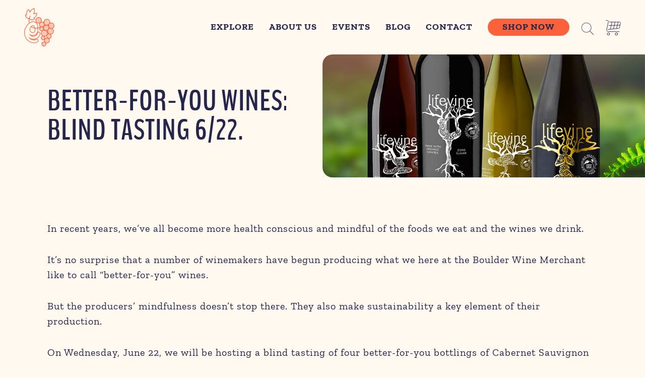

--- FILE ---
content_type: text/html; charset=UTF-8
request_url: https://boulderwine.com/sunny-with-a-chance-of-flowers/
body_size: 34419
content:
<!doctype html>
<html lang="en-US" dir="ltr">

<head>
	<meta charset="UTF-8">
	<meta name="viewport" content="width=device-width, initial-scale=1">
	<link rel="pingback" href="https://boulderwine.com/xmlrpc.php" />
	<title>  Better-for-You Wines: Blind Tasting 6/22.</title>
	<link rel="profile" href="https://gmpg.org/xfn/11">
	<meta name='robots' content='max-image-preview:large' />
<link rel='dns-prefetch' href='//static.klaviyo.com' />
<link rel="alternate" type="application/rss+xml" title="Boulder Wine Merchant &raquo; Better-for-You Wines: Blind Tasting 6/22. Comments Feed" href="https://boulderwine.com/sunny-with-a-chance-of-flowers/feed/" />
<link rel="alternate" title="oEmbed (JSON)" type="application/json+oembed" href="https://boulderwine.com/wp-json/oembed/1.0/embed?url=https%3A%2F%2Fboulderwine.com%2Fsunny-with-a-chance-of-flowers%2F" />
<link rel="alternate" title="oEmbed (XML)" type="text/xml+oembed" href="https://boulderwine.com/wp-json/oembed/1.0/embed?url=https%3A%2F%2Fboulderwine.com%2Fsunny-with-a-chance-of-flowers%2F&#038;format=xml" />
<style id='wp-img-auto-sizes-contain-inline-css' type='text/css'>
img:is([sizes=auto i],[sizes^="auto," i]){contain-intrinsic-size:3000px 1500px}
/*# sourceURL=wp-img-auto-sizes-contain-inline-css */
</style>
<link rel='stylesheet' id='wc-authorize-net-cim-credit-card-checkout-block-css' href='https://boulderwine.com/wp-content/plugins/woocommerce-gateway-authorize-net-cim/assets/css/blocks/wc-authorize-net-cim-checkout-block.css?ver=1769478306' type='text/css' media='all' />
<link rel='stylesheet' id='wc-authorize-net-cim-echeck-checkout-block-css' href='https://boulderwine.com/wp-content/plugins/woocommerce-gateway-authorize-net-cim/assets/css/blocks/wc-authorize-net-cim-checkout-block.css?ver=1769478306' type='text/css' media='all' />
<link rel='stylesheet' id='cfw-blocks-styles-css' href='https://boulderwine.com/wp-content/plugins/checkout-for-woocommerce/build/css/blocks-styles.css?ver=f036b759cb54aee4331cbfd7e21dee33' type='text/css' media='all' />
<style id='wp-emoji-styles-inline-css' type='text/css'>

	img.wp-smiley, img.emoji {
		display: inline !important;
		border: none !important;
		box-shadow: none !important;
		height: 1em !important;
		width: 1em !important;
		margin: 0 0.07em !important;
		vertical-align: -0.1em !important;
		background: none !important;
		padding: 0 !important;
	}
/*# sourceURL=wp-emoji-styles-inline-css */
</style>
<link rel='stylesheet' id='woocommerce-layout-css' href='https://boulderwine.com/wp-content/plugins/woocommerce/assets/css/woocommerce-layout.css?ver=10.3.6' type='text/css' media='all' />
<link rel='stylesheet' id='woocommerce-smallscreen-css' href='https://boulderwine.com/wp-content/plugins/woocommerce/assets/css/woocommerce-smallscreen.css?ver=10.3.6' type='text/css' media='only screen and (max-width: 768px)' />
<link rel='stylesheet' id='woocommerce-general-css' href='https://boulderwine.com/wp-content/plugins/woocommerce/assets/css/woocommerce.css?ver=10.3.6' type='text/css' media='all' />
<style id='woocommerce-inline-inline-css' type='text/css'>
.woocommerce form .form-row .required { visibility: visible; }
/*# sourceURL=woocommerce-inline-inline-css */
</style>
<link rel='stylesheet' id='brands-styles-css' href='https://boulderwine.com/wp-content/plugins/woocommerce/assets/css/brands.css?ver=10.3.6' type='text/css' media='all' />
<link rel='stylesheet' id='bootstrap-css-css' href='https://boulderwine.com/wp-content/themes/bwm/assets/css/bootstrap.min.css?ver=5.1.3' type='text/css' media='all' />
<link rel='stylesheet' id='owl-carousel-css' href='https://boulderwine.com/wp-content/themes/bwm/assets/css/owl.carousel.min.css?ver=2.3.4' type='text/css' media='all' />
<link rel='stylesheet' id='aos-css-css' href='https://boulderwine.com/wp-content/themes/bwm/assets/css/aos.css?ver=2.3.1' type='text/css' media='all' />
<link rel='stylesheet' id='style-css-css' href='https://boulderwine.com/wp-content/themes/bwm/assets/css/style.css?ver=1769478306' type='text/css' media='all' />
<script type="text/template" id="tmpl-variation-template">
	<div class="woocommerce-variation-description">{{{ data.variation.variation_description }}}</div>
	<div class="woocommerce-variation-price">{{{ data.variation.price_html }}}</div>
	<div class="woocommerce-variation-availability">{{{ data.variation.availability_html }}}</div>
</script>
<script type="text/template" id="tmpl-unavailable-variation-template">
	<p role="alert">Sorry, this product is unavailable. Please choose a different combination.</p>
</script>
<script type="text/javascript" src="https://boulderwine.com/wp-includes/js/jquery/jquery.min.js?ver=3.7.1" id="jquery-core-js"></script>
<script type="text/javascript" src="https://boulderwine.com/wp-includes/js/jquery/jquery-migrate.min.js?ver=3.4.1" id="jquery-migrate-js"></script>
<script type="text/javascript" src="https://boulderwine.com/wp-content/plugins/woocommerce/assets/js/jquery-blockui/jquery.blockUI.min.js?ver=2.7.0-wc.10.3.6" id="wc-jquery-blockui-js" defer="defer" data-wp-strategy="defer"></script>
<script type="text/javascript" id="wc-add-to-cart-js-extra">
/* <![CDATA[ */
var wc_add_to_cart_params = {"ajax_url":"/wp-admin/admin-ajax.php","wc_ajax_url":"/?wc-ajax=%%endpoint%%","i18n_view_cart":"View cart","cart_url":"https://boulderwine.com/cart/","is_cart":"","cart_redirect_after_add":"no"};
//# sourceURL=wc-add-to-cart-js-extra
/* ]]> */
</script>
<script type="text/javascript" src="https://boulderwine.com/wp-content/plugins/woocommerce/assets/js/frontend/add-to-cart.min.js?ver=10.3.6" id="wc-add-to-cart-js" defer="defer" data-wp-strategy="defer"></script>
<script type="text/javascript" src="https://boulderwine.com/wp-content/plugins/woocommerce/assets/js/js-cookie/js.cookie.min.js?ver=2.1.4-wc.10.3.6" id="wc-js-cookie-js" defer="defer" data-wp-strategy="defer"></script>
<script type="text/javascript" id="woocommerce-js-extra">
/* <![CDATA[ */
var woocommerce_params = {"ajax_url":"/wp-admin/admin-ajax.php","wc_ajax_url":"/?wc-ajax=%%endpoint%%","i18n_password_show":"Show password","i18n_password_hide":"Hide password"};
//# sourceURL=woocommerce-js-extra
/* ]]> */
</script>
<script type="text/javascript" src="https://boulderwine.com/wp-content/plugins/woocommerce/assets/js/frontend/woocommerce.min.js?ver=10.3.6" id="woocommerce-js" defer="defer" data-wp-strategy="defer"></script>
<script type="text/javascript" src="https://boulderwine.com/wp-includes/js/underscore.min.js?ver=1.13.7" id="underscore-js"></script>
<script type="text/javascript" id="wp-util-js-extra">
/* <![CDATA[ */
var _wpUtilSettings = {"ajax":{"url":"/wp-admin/admin-ajax.php"}};
//# sourceURL=wp-util-js-extra
/* ]]> */
</script>
<script type="text/javascript" src="https://boulderwine.com/wp-includes/js/wp-util.min.js?ver=6.9" id="wp-util-js"></script>
<script type="text/javascript" id="wc-add-to-cart-variation-js-extra">
/* <![CDATA[ */
var wc_add_to_cart_variation_params = {"wc_ajax_url":"/?wc-ajax=%%endpoint%%","i18n_no_matching_variations_text":"Sorry, no products matched your selection. Please choose a different combination.","i18n_make_a_selection_text":"Please select some product options before adding this product to your cart.","i18n_unavailable_text":"Sorry, this product is unavailable. Please choose a different combination.","i18n_reset_alert_text":"Your selection has been reset. Please select some product options before adding this product to your cart."};
//# sourceURL=wc-add-to-cart-variation-js-extra
/* ]]> */
</script>
<script type="text/javascript" src="https://boulderwine.com/wp-content/plugins/woocommerce/assets/js/frontend/add-to-cart-variation.min.js?ver=10.3.6" id="wc-add-to-cart-variation-js" defer="defer" data-wp-strategy="defer"></script>
<script type="text/javascript" id="wc-settings-dep-in-header-js-after">
/* <![CDATA[ */
console.warn( "Scripts that have a dependency on [wc-settings, wc-blocks-checkout] must be loaded in the footer, klaviyo-klaviyo-checkout-block-editor-script was registered to load in the header, but has been switched to load in the footer instead. See https://github.com/woocommerce/woocommerce-gutenberg-products-block/pull/5059" );
console.warn( "Scripts that have a dependency on [wc-settings, wc-blocks-checkout] must be loaded in the footer, klaviyo-klaviyo-checkout-block-view-script was registered to load in the header, but has been switched to load in the footer instead. See https://github.com/woocommerce/woocommerce-gutenberg-products-block/pull/5059" );
//# sourceURL=wc-settings-dep-in-header-js-after
/* ]]> */
</script>
<link rel="https://api.w.org/" href="https://boulderwine.com/wp-json/" /><link rel="alternate" title="JSON" type="application/json" href="https://boulderwine.com/wp-json/wp/v2/posts/18385" /><link rel="canonical" href="https://boulderwine.com/sunny-with-a-chance-of-flowers/" />
<link rel='shortlink' href='https://boulderwine.com/?p=18385' />
<script>  var el_i13_login_captcha=null; var el_i13_register_captcha=null; </script>	<noscript><style>.woocommerce-product-gallery{ opacity: 1 !important; }</style></noscript>
	<link rel="icon" href="https://boulderwine.com/wp-content/uploads/2022/09/logo.svg" sizes="32x32" />
<link rel="icon" href="https://boulderwine.com/wp-content/uploads/2022/09/logo.svg" sizes="192x192" />
<link rel="apple-touch-icon" href="https://boulderwine.com/wp-content/uploads/2022/09/logo.svg" />
<meta name="msapplication-TileImage" content="https://boulderwine.com/wp-content/uploads/2022/09/logo.svg" />
	<script>
		$ = jQuery;
	</script>
<style id='wp-block-paragraph-inline-css' type='text/css'>
.is-small-text{font-size:.875em}.is-regular-text{font-size:1em}.is-large-text{font-size:2.25em}.is-larger-text{font-size:3em}.has-drop-cap:not(:focus):first-letter{float:left;font-size:8.4em;font-style:normal;font-weight:100;line-height:.68;margin:.05em .1em 0 0;text-transform:uppercase}body.rtl .has-drop-cap:not(:focus):first-letter{float:none;margin-left:.1em}p.has-drop-cap.has-background{overflow:hidden}:root :where(p.has-background){padding:1.25em 2.375em}:where(p.has-text-color:not(.has-link-color)) a{color:inherit}p.has-text-align-left[style*="writing-mode:vertical-lr"],p.has-text-align-right[style*="writing-mode:vertical-rl"]{rotate:180deg}
/*# sourceURL=https://boulderwine.com/wp-includes/blocks/paragraph/style.min.css */
</style>
<link rel='stylesheet' id='wc-blocks-style-css' href='https://boulderwine.com/wp-content/plugins/woocommerce/assets/client/blocks/wc-blocks.css?ver=wc-10.3.6' type='text/css' media='all' />
</head>

<body data-rsssl=1 class="wp-singular post-template-default single single-post postid-18385 single-format-standard wp-custom-logo wp-theme-bwm theme-bwm woocommerce-no-js">
		<!--Header-->

	<header class="siteheader">
		<div class="container-fluid position-relative">
			<div class="row align-items-center">
				<div class="col-auto d-flex align-items-center">
											<a class="siteheader--logo" href="https://boulderwine.com">
							<img width="1" height="1" src="https://boulderwine.com/wp-content/uploads/2022/09/logo.svg" class="attachment-full size-full" alt="" decoding="async" />						</a>
									</div>
				<div class="col-6 col-lg-auto d-none d-xxl-block">
					<ul class="list-unstyled mb-0 siteheader__contact">
													<li class="d-inline-block me-4">2690 Broadway<br>
Boulder, CO 80304</li>
													<li class="d-inline-block me-4">Mon-Sat: 10AM - 9PM<br>
Sun: 11AM - 8PM</li>
													<li class="d-inline-block me-4">303-443-6761</li>
											</ul>
				</div>
				<div class="col position-relative text-end d-flex align-items-center justify-content-end">
					<ul id="menu-header-menu" class="main-menu list-unstyled text-uppercase mb-0 d-none d-lg-inline-block"><li id="menu-item-23396" class="menu-item menu-item-type-post_type menu-item-object-page menu-item-23396"><a href="https://boulderwine.com/shop-now/">Explore</a></li>
<li id="menu-item-26" class="menu-item menu-item-type-post_type menu-item-object-page menu-item-26"><a href="https://boulderwine.com/about-us/">About Us</a></li>
<li id="menu-item-25" class="menu-item menu-item-type-post_type menu-item-object-page menu-item-25"><a href="https://boulderwine.com/events/">Events</a></li>
<li id="menu-item-24" class="menu-item menu-item-type-post_type menu-item-object-page menu-item-24"><a href="https://boulderwine.com/blog/">Blog</a></li>
<li id="menu-item-23" class="menu-item menu-item-type-post_type menu-item-object-page menu-item-23"><a href="https://boulderwine.com/contact/">Contact</a></li>
<li id="menu-item-22" class="h-btn menu-item menu-item-type-post_type menu-item-object-page menu-item-22"><a href="https://boulderwine.com/shop-now/">Shop Now</a></li>
</ul>					<a href="#" class="search-toggle ms-4 d-inline-block" id="search-toggle">
						<img width="24" src="https://boulderwine.com/wp-content/themes/bwm/assets/images/magnify-search.svg" alt="search" id="search-icon">
					</a>
					<a href="#" class="search-close" id="search-close"><svg xmlns="http://www.w3.org/2000/svg" viewBox="0 0 320 512" width="24" height="24"><path d="M317.7 402.3c3.125 3.125 3.125 8.188 0 11.31c-3.127 3.127-8.186 3.127-11.31 0L160 267.3l-146.3 146.3c-3.127 3.127-8.186 3.127-11.31 0c-3.125-3.125-3.125-8.188 0-11.31L148.7 256L2.344 109.7c-3.125-3.125-3.125-8.188 0-11.31s8.188-3.125 11.31 0L160 244.7l146.3-146.3c3.125-3.125 8.188-3.125 11.31 0s3.125 8.188 0 11.31L171.3 256L317.7 402.3z"/></svg></a>
					<a href="https://boulderwine.com/cart/" class="cart-btn ms-4 d-inline-block">
						<span class='cart-counts d-none'>0</span>						<img width="30" src="https://boulderwine.com/wp-content/themes/bwm/assets/images/cart.svg" alt="Cart">
					</a>
					
					<div class="d-inline-block d-lg-none ms-4">
						<a class="menu-toggle menu--open" data-bs-toggle="offcanvas" href="#mobilemenu" role="button" aria-controls="mobilemenuExample">
							<svg aria-hidden="true" role="img" height="30" width="30" xmlns="http://www.w3.org/2000/svg" viewBox="0 0 448 512" class="svg-inline--fa">
								<path fill="#2f4d5b" d="M436 124H12c-6.627 0-12-5.373-12-12V80c0-6.627 5.373-12 12-12h424c6.627 0 12 5.373 12 12v32c0 6.627-5.373 12-12 12zm0 160H12c-6.627 0-12-5.373-12-12v-32c0-6.627 5.373-12 12-12h424c6.627 0 12 5.373 12 12v32c0 6.627-5.373 12-12 12zm0 160H12c-6.627 0-12-5.373-12-12v-32c0-6.627 5.373-12 12-12h424c6.627 0 12 5.373 12 12v32c0 6.627-5.373 12-12 12z" class=""></path>
							</svg>
						</a>
					</div>
					<section class="search-popup position-absolute bg-white shadow-sm" id="search-popup">
						<div class="search-popup-content w-100">
							<form id="search-form" method="post" class="search-form row gx-3 w-100 align-items-end" action="https://boulderwine.com">
								<div class="input-group px-0">
									<input name="s" id="search" type="text" class="search-input" placeholder="Type here.." required autocomplete="off">
									<button type="submit" class="search-submit border-0 outline-0 mb-0 pe-0 bg-transparent"><img class="" width="24" src="https://boulderwine.com/wp-content/themes/bwm/assets/images/Blue-magnifying-glass.svg" alt="Cart"></button>
								</div>
							</form>
						</div>
					</section>
				</div>
			</div>
		</div>
	</header>

	<section class="offcanvas offcanvas-start" tabindex="-1" id="mobilemenu" aria-labelledby="mobilemenuExampleLabel">
		<div class="offcanvas-header">
			<a href="#" class="menu-toggle menu-close" data-bs-dismiss="offcanvas" aria-label="Close">
				<svg aria-hidden="true" height="30" width="30" role="img" xmlns="http://www.w3.org/2000/svg" viewBox="0 0 512 512" class="svg-inline--fa">
					<path fill="#2f4d5b" d="M256 8C119 8 8 119 8 256s111 248 248 248 248-111 248-248S393 8 256 8zm0 464c-118.7 0-216-96.1-216-216 0-118.7 96.1-216 216-216 118.7 0 216 96.1 216 216 0 118.7-96.1 216-216 216zm94.8-285.3L281.5 256l69.3 69.3c4.7 4.7 4.7 12.3 0 17l-8.5 8.5c-4.7 4.7-12.3 4.7-17 0L256 281.5l-69.3 69.3c-4.7 4.7-12.3 4.7-17 0l-8.5-8.5c-4.7-4.7-4.7-12.3 0-17l69.3-69.3-69.3-69.3c-4.7-4.7-4.7-12.3 0-17l8.5-8.5c4.7-4.7 12.3-4.7 17 0l69.3 69.3 69.3-69.3c4.7-4.7 12.3-4.7 17 0l8.5 8.5c4.6 4.7 4.6 12.3 0 17z" class=""></path>
				</svg>
			</a>
		</div>
		<div class="offcanvas-body mobileMenu">
			<ul id="menu-header-menu-1" class="list-unstyled mb-0 header--momenu"><li class="menu-item menu-item-type-post_type menu-item-object-page menu-item-23396"><a href="https://boulderwine.com/shop-now/">Explore</a></li>
<li class="menu-item menu-item-type-post_type menu-item-object-page menu-item-26"><a href="https://boulderwine.com/about-us/">About Us</a></li>
<li class="menu-item menu-item-type-post_type menu-item-object-page menu-item-25"><a href="https://boulderwine.com/events/">Events</a></li>
<li class="menu-item menu-item-type-post_type menu-item-object-page menu-item-24"><a href="https://boulderwine.com/blog/">Blog</a></li>
<li class="menu-item menu-item-type-post_type menu-item-object-page menu-item-23"><a href="https://boulderwine.com/contact/">Contact</a></li>
<li class="h-btn menu-item menu-item-type-post_type menu-item-object-page menu-item-22"><a href="https://boulderwine.com/shop-now/">Shop Now</a></li>
</ul>		</div>
	</section>

	
	<script>
		// Get the search toggle button and search popup
		const searchToggle = document.getElementById('search-toggle');
		const searchPopup = document.getElementById('search-popup');

		// Show the search popup when the search toggle button is clicked
		searchToggle.addEventListener('click', function() {
			searchPopup.classList.add('active');
		});

		// Close the search popup when the close button is clicked
		const searchClose = document.getElementById('search-close');
		searchClose.addEventListener('click', function() {
			searchPopup.classList.remove('active');
		});

		$(document).ready(function() {
			$('#search-toggle').click(function(e) {
				e.preventDefault();
				$('#search-icon').toggleClass('hide');
				$('#search-close').toggleClass('show');
			});

			$('#search-close').click(function(e) {
				e.preventDefault();
				$('#search-close').toggleClass('show');
				$('#search-icon').toggleClass('hide');
			});
		});


	</script>

	<!--Main Content-->

	<main id="main">
<section class="sc-hero sc-pd-regular position-relative mb-5">
	<img class="hero__img mb-5 mb-md-0" data-aos="fade-left" src="https://boulderwine.com/wp-content/uploads/2022/06/life-vine-wine.jpg" alt="Hero" />
	<div class="container position-relative">
		<div class="row">
			<div class="col-12 col-md-6">
				<div class="hero__title" data-aos="fade-right">
					<h1 class="mb-0 h2">Better-for-You Wines: Blind Tasting 6/22.</h1>
				</div>
			</div>
		</div>
	</div>
</section>

<section class="sc-single sc-pd-small" data-aos="fade-up">
	<div class="container">
				
<p>In recent years, we&#8217;ve all become more health conscious and mindful of the foods we eat and the wines we drink.</p>



<p>It&#8217;s no surprise that a number of winemakers have begun producing what we here at the Boulder Wine Merchant like to call &#8220;better-for-you&#8221; wines. </p>



<p>But the producers&#8217; mindfulness doesn&#8217;t stop there. They also make sustainability a key element of their production. </p>



<p>On Wednesday, June 22,  we will be hosting a blind tasting of four better-for-you bottlings of Cabernet Sauvignon from four different wineries.</p>



<p>Please join us for this complimentary tasting as we explore this brave new world! We are eager to hear your impressions and look forward to sharing these innovative wines with you. </p>
	</div>
</section>

<aside>
	<ul>
			</ul>
</aside></main>

<!--Footer-->
<footer class="sitefooter">
	<div class="container-fluid position-relative">
		<div class="row align-items-center">
			<div class="col-12 col-lg-auto d-flex align-items-center" data-aos="fade-up">
				<a class="sitefooter--logo" href="https://boulderwine.com">
					<img src="https://boulderwine.com/wp-content/uploads/2022/09/logofooter.svg" alt="Logo"/>
				</a>
			</div>
			<div class="col-6 col-lg-auto d-none d-xxl-block" data-aos="fade-up">
				<ul class="list-unstyled mb-0 sitefooter__contact">
										<li class="d-inline-block me-4">2690 Broadway<br>
Boulder, CO 80304</li>
										<li class="d-inline-block me-4">Mon-Sat: 10AM - 9PM<br>
Sun: 11AM - 8PM</li>
										<li class="d-inline-block me-4">303-443-6761</li>
									</ul>
			</div>
			<div class="col-12 col-lg d-flex align-items-center justify-content-lg-end" data-aos="fade-up">
				<ul id="menu-header-menu-2" class="main-menu list-unstyled mb-0"><li class="menu-item menu-item-type-post_type menu-item-object-page menu-item-23396"><a href="https://boulderwine.com/shop-now/">Explore</a></li>
<li class="menu-item menu-item-type-post_type menu-item-object-page menu-item-26"><a href="https://boulderwine.com/about-us/">About Us</a></li>
<li class="menu-item menu-item-type-post_type menu-item-object-page menu-item-25"><a href="https://boulderwine.com/events/">Events</a></li>
<li class="menu-item menu-item-type-post_type menu-item-object-page menu-item-24"><a href="https://boulderwine.com/blog/">Blog</a></li>
<li class="menu-item menu-item-type-post_type menu-item-object-page menu-item-23"><a href="https://boulderwine.com/contact/">Contact</a></li>
<li class="h-btn menu-item menu-item-type-post_type menu-item-object-page menu-item-22"><a href="https://boulderwine.com/shop-now/">Shop Now</a></li>
</ul>				<a href="https://boulderwine.com/new/cart/" class="cart-btn ms-4 d-none d-md-inline-block">
					<img width="30" src="https://boulderwine.com/wp-content/themes/bwm/assets/images/cart.svg" alt="Cart">
				</a>
			</div>
		</div>
		<div class="sitefooter--cont">
			<div class="row align-items-end">
				<div class="col-12 col-lg-6 mb-5 mb-lg-0" data-aos="fade-up">
					<a href="https://boulderwine.com">
						<img width="650" src="https://boulderwine.com/wp-content/uploads/2022/09/footerimg.svg" alt="Footer Image" />
					</a>
				</div>
				<div class="col-12 col-lg-5 ms-auto" data-aos="fade-up">
					<div class="row">
						<div class="col-12 col-sm-6 ms-sm-auto pe-sm-5 sitefooter__box mb-5 mb-sm-0">
																					<p>2690 Broadway<br>
Boulder, CO 80304</p>
														<p>Mon-Sat: 10AM - 9PM<br>
Sun: 11AM - 8PM</p>
														<p>303-443-6761</p>
													</div>
						<div class="col-12 col-sm-6 sitefooter__box sitefooter__links">
							<ul>
<li><a href="https://www.instagram.com/boulderwinemerchant/" target="_blank" rel="noopener">Instagram</a></li>
<li><a href="https://www.facebook.com/boulderwinemerchant/" target="_blank" rel="noopener">Facebook</a></li>
</ul>
							<ul>
<li><a href="https://boulderwine.com/wine-101/">WINE 101</a></li>
<li><a href="https://boulderwine.com/privacy-policy/">PRIVACY POLICY</a></li>
<li><a href="https://boulderwine.com/shipping-policy/">SHIPPING POLICY</a></li>
<li><a href="https://boulderwine.com/terms-conditions/">TERMS &amp; CONDITIONS</a></li>
</ul>
						</div>
					</div>
				</div>
			</div>
		</div>
	</div>
</footer>

<div class="position-fixed top-0 end-0 p-3" style="z-index: 9999999">
	<div id="ajaxMesssage" class="toast hide align-items-center text-white border-0" role="alert" aria-live="polite" aria-atomic="true" data-bs-delay="1000">
		<div class="d-flex">
			<div class="toast-body"></div>
			<button type="button" class="btn-close btn-close-white me-2 m-auto" data-bs-dismiss="toast" aria-label="Close"><span class="visually-hidden">close</span></button>
		</div>
	</div>
</div>

<script type="speculationrules">
{"prefetch":[{"source":"document","where":{"and":[{"href_matches":"/*"},{"not":{"href_matches":["/wp-*.php","/wp-admin/*","/wp-content/uploads/*","/wp-content/*","/wp-content/plugins/*","/wp-content/themes/bwm/*","/*\\?(.+)"]}},{"not":{"selector_matches":"a[rel~=\"nofollow\"]"}},{"not":{"selector_matches":".no-prefetch, .no-prefetch a"}}]},"eagerness":"conservative"}]}
</script>
			
			<script type="text/javascript">jQuery(function($){		function load_authorize_net_cim_credit_card_payment_form_handler() {
			window.wc_authorize_net_cim_credit_card_payment_form_handler = new WC_Authorize_Net_Payment_Form_Handler( {"plugin_id":"authorize_net_cim","id":"authorize_net_cim_credit_card","id_dasherized":"authorize-net-cim-credit-card","type":"credit-card","csc_required":true,"csc_required_for_tokens":false,"logging_enabled":false,"lightbox_enabled":false,"login_id":"29X77Rg5tk","client_key":"498Yey6DCd7yV4Tf66bmNNa6Z9H24Y2D69tT2YeSLSKq7PkY3LW6tngrg2pyn6dy","general_error":"An error occurred, please try again or try an alternate form of payment.","ajax_url":"https:\/\/boulderwine.com\/wp-admin\/admin-ajax.php","ajax_log_nonce":"a98fb11d96","enabled_card_types":["visa","mastercard","amex","discover","dinersclub","jcb"]} );window.jQuery( document.body ).trigger( "update_checkout" );		}

		try {

			if ( 'undefined' !== typeof WC_Authorize_Net_Payment_Form_Handler ) {
				load_authorize_net_cim_credit_card_payment_form_handler();
			} else {
				window.jQuery( document.body ).on( 'wc_authorize_net_payment_form_handler_loaded', load_authorize_net_cim_credit_card_payment_form_handler );
			}

		} catch ( err ) {

			
		var errorName    = '',
		    errorMessage = '';

		if ( 'undefined' === typeof err || 0 === err.length || ! err ) {
			errorName    = 'A script error has occurred.';
			errorMessage = 'The script WC_Authorize_Net_Payment_Form_Handler could not be loaded.';
		} else {
			errorName    = 'undefined' !== typeof err.name    ? err.name    : '';
			errorMessage = 'undefined' !== typeof err.message ? err.message : '';
		}

		
		jQuery.post( 'https://boulderwine.com/wp-admin/admin-ajax.php', {
			action:   'wc_authorize_net_cim_credit_card_payment_form_log_script_event',
			security: '326b7f8c46',
			name:     errorName,
			message:  errorMessage,
		} );

				}
		});</script><script type="text/javascript">jQuery(function($){		function load_authorize_net_cim_echeck_payment_form_handler() {
			window.wc_authorize_net_cim_echeck_payment_form_handler = new WC_Authorize_Net_Payment_Form_Handler( {"plugin_id":"authorize_net_cim","id":"authorize_net_cim_echeck","id_dasherized":"authorize-net-cim-echeck","type":"echeck","csc_required":false,"csc_required_for_tokens":false,"logging_enabled":false,"lightbox_enabled":false,"login_id":"29X77Rg5tk","client_key":"498Yey6DCd7yV4Tf66bmNNa6Z9H24Y2D69tT2YeSLSKq7PkY3LW6tngrg2pyn6dy","general_error":"An error occurred, please try again or try an alternate form of payment.","ajax_url":"https:\/\/boulderwine.com\/wp-admin\/admin-ajax.php","ajax_log_nonce":"19c623c367"} );window.jQuery( document.body ).trigger( "update_checkout" );		}

		try {

			if ( 'undefined' !== typeof WC_Authorize_Net_Payment_Form_Handler ) {
				load_authorize_net_cim_echeck_payment_form_handler();
			} else {
				window.jQuery( document.body ).on( 'wc_authorize_net_payment_form_handler_loaded', load_authorize_net_cim_echeck_payment_form_handler );
			}

		} catch ( err ) {

			
		var errorName    = '',
		    errorMessage = '';

		if ( 'undefined' === typeof err || 0 === err.length || ! err ) {
			errorName    = 'A script error has occurred.';
			errorMessage = 'The script WC_Authorize_Net_Payment_Form_Handler could not be loaded.';
		} else {
			errorName    = 'undefined' !== typeof err.name    ? err.name    : '';
			errorMessage = 'undefined' !== typeof err.message ? err.message : '';
		}

		
		jQuery.post( 'https://boulderwine.com/wp-admin/admin-ajax.php', {
			action:   'wc_authorize_net_cim_echeck_payment_form_log_script_event',
			security: '41b9a60d3c',
			name:     errorName,
			message:  errorMessage,
		} );

				}
		});</script>	<script type='text/javascript'>
		(function () {
			var c = document.body.className;
			c = c.replace(/woocommerce-no-js/, 'woocommerce-js');
			document.body.className = c;
		})();
	</script>
	<script async src='//static.klaviyo.com/onsite/js/VMNdb9/klaviyo.js?ver=3.7.2'></script><script type="text/javascript" src="https://boulderwine.com/wp-includes/js/backbone.min.js?ver=1.6.0" id="backbone-js"></script>
<script type="text/javascript" id="wp-api-request-js-extra">
/* <![CDATA[ */
var wpApiSettings = {"root":"https://boulderwine.com/wp-json/","nonce":"4f4e09d9b7","versionString":"wp/v2/"};
//# sourceURL=wp-api-request-js-extra
/* ]]> */
</script>
<script type="text/javascript" src="https://boulderwine.com/wp-includes/js/api-request.min.js?ver=6.9" id="wp-api-request-js"></script>
<script type="text/javascript" src="https://boulderwine.com/wp-includes/js/wp-api.min.js?ver=6.9" id="wp-api-js"></script>
<script type="text/javascript" src="https://boulderwine.com/wp-content/themes/bwm/assets/js/bootstrap.bundle.min.js?ver=5.1.3" id="bootstrap-js-js"></script>
<script type="text/javascript" src="https://boulderwine.com/wp-content/themes/bwm/assets/js/owl.carousel.min.js?ver=2.3.4" id="owl-carousel-js"></script>
<script type="text/javascript" src="https://boulderwine.com/wp-content/themes/bwm/assets/js/aos.js?ver=2.3.1" id="aos-js-js"></script>
<script type="text/javascript" id="script-js-js-extra">
/* <![CDATA[ */
var ajax_api_option = {"root":"https://boulderwine.com/wp-json/","home":"https://boulderwine.com/","ajax":"https://boulderwine.com/wp-admin/admin-ajax.php","template":"https://boulderwine.com/wp-content/themes/bwm","nonce":"944ada5e37","rest_nonce":"4f4e09d9b7"};
//# sourceURL=script-js-js-extra
/* ]]> */
</script>
<script type="text/javascript" src="https://boulderwine.com/wp-content/themes/bwm/assets/js/script.js?ver=1769478306" id="script-js-js"></script>
<script type="text/javascript" src="https://boulderwine.com/wp-content/plugins/woocommerce/assets/js/sourcebuster/sourcebuster.min.js?ver=10.3.6" id="sourcebuster-js-js"></script>
<script type="text/javascript" id="wc-order-attribution-js-extra">
/* <![CDATA[ */
var wc_order_attribution = {"params":{"lifetime":1.0000000000000000818030539140313095458623138256371021270751953125e-5,"session":30,"base64":false,"ajaxurl":"https://boulderwine.com/wp-admin/admin-ajax.php","prefix":"wc_order_attribution_","allowTracking":true},"fields":{"source_type":"current.typ","referrer":"current_add.rf","utm_campaign":"current.cmp","utm_source":"current.src","utm_medium":"current.mdm","utm_content":"current.cnt","utm_id":"current.id","utm_term":"current.trm","utm_source_platform":"current.plt","utm_creative_format":"current.fmt","utm_marketing_tactic":"current.tct","session_entry":"current_add.ep","session_start_time":"current_add.fd","session_pages":"session.pgs","session_count":"udata.vst","user_agent":"udata.uag"}};
//# sourceURL=wc-order-attribution-js-extra
/* ]]> */
</script>
<script type="text/javascript" src="https://boulderwine.com/wp-content/plugins/woocommerce/assets/js/frontend/order-attribution.min.js?ver=10.3.6" id="wc-order-attribution-js"></script>
<script type="text/javascript" id="kl-identify-browser-js-extra">
/* <![CDATA[ */
var klUser = {"current_user_email":"","commenter_email":""};
//# sourceURL=kl-identify-browser-js-extra
/* ]]> */
</script>
<script type="text/javascript" src="https://boulderwine.com/wp-content/plugins/klaviyo/inc/js/kl-identify-browser.js?ver=3.7.2" id="kl-identify-browser-js"></script>
<script id="wp-emoji-settings" type="application/json">
{"baseUrl":"https://s.w.org/images/core/emoji/17.0.2/72x72/","ext":".png","svgUrl":"https://s.w.org/images/core/emoji/17.0.2/svg/","svgExt":".svg","source":{"concatemoji":"https://boulderwine.com/wp-includes/js/wp-emoji-release.min.js?ver=6.9"}}
</script>
<script type="module">
/* <![CDATA[ */
/*! This file is auto-generated */
const a=JSON.parse(document.getElementById("wp-emoji-settings").textContent),o=(window._wpemojiSettings=a,"wpEmojiSettingsSupports"),s=["flag","emoji"];function i(e){try{var t={supportTests:e,timestamp:(new Date).valueOf()};sessionStorage.setItem(o,JSON.stringify(t))}catch(e){}}function c(e,t,n){e.clearRect(0,0,e.canvas.width,e.canvas.height),e.fillText(t,0,0);t=new Uint32Array(e.getImageData(0,0,e.canvas.width,e.canvas.height).data);e.clearRect(0,0,e.canvas.width,e.canvas.height),e.fillText(n,0,0);const a=new Uint32Array(e.getImageData(0,0,e.canvas.width,e.canvas.height).data);return t.every((e,t)=>e===a[t])}function p(e,t){e.clearRect(0,0,e.canvas.width,e.canvas.height),e.fillText(t,0,0);var n=e.getImageData(16,16,1,1);for(let e=0;e<n.data.length;e++)if(0!==n.data[e])return!1;return!0}function u(e,t,n,a){switch(t){case"flag":return n(e,"\ud83c\udff3\ufe0f\u200d\u26a7\ufe0f","\ud83c\udff3\ufe0f\u200b\u26a7\ufe0f")?!1:!n(e,"\ud83c\udde8\ud83c\uddf6","\ud83c\udde8\u200b\ud83c\uddf6")&&!n(e,"\ud83c\udff4\udb40\udc67\udb40\udc62\udb40\udc65\udb40\udc6e\udb40\udc67\udb40\udc7f","\ud83c\udff4\u200b\udb40\udc67\u200b\udb40\udc62\u200b\udb40\udc65\u200b\udb40\udc6e\u200b\udb40\udc67\u200b\udb40\udc7f");case"emoji":return!a(e,"\ud83e\u1fac8")}return!1}function f(e,t,n,a){let r;const o=(r="undefined"!=typeof WorkerGlobalScope&&self instanceof WorkerGlobalScope?new OffscreenCanvas(300,150):document.createElement("canvas")).getContext("2d",{willReadFrequently:!0}),s=(o.textBaseline="top",o.font="600 32px Arial",{});return e.forEach(e=>{s[e]=t(o,e,n,a)}),s}function r(e){var t=document.createElement("script");t.src=e,t.defer=!0,document.head.appendChild(t)}a.supports={everything:!0,everythingExceptFlag:!0},new Promise(t=>{let n=function(){try{var e=JSON.parse(sessionStorage.getItem(o));if("object"==typeof e&&"number"==typeof e.timestamp&&(new Date).valueOf()<e.timestamp+604800&&"object"==typeof e.supportTests)return e.supportTests}catch(e){}return null}();if(!n){if("undefined"!=typeof Worker&&"undefined"!=typeof OffscreenCanvas&&"undefined"!=typeof URL&&URL.createObjectURL&&"undefined"!=typeof Blob)try{var e="postMessage("+f.toString()+"("+[JSON.stringify(s),u.toString(),c.toString(),p.toString()].join(",")+"));",a=new Blob([e],{type:"text/javascript"});const r=new Worker(URL.createObjectURL(a),{name:"wpTestEmojiSupports"});return void(r.onmessage=e=>{i(n=e.data),r.terminate(),t(n)})}catch(e){}i(n=f(s,u,c,p))}t(n)}).then(e=>{for(const n in e)a.supports[n]=e[n],a.supports.everything=a.supports.everything&&a.supports[n],"flag"!==n&&(a.supports.everythingExceptFlag=a.supports.everythingExceptFlag&&a.supports[n]);var t;a.supports.everythingExceptFlag=a.supports.everythingExceptFlag&&!a.supports.flag,a.supports.everything||((t=a.source||{}).concatemoji?r(t.concatemoji):t.wpemoji&&t.twemoji&&(r(t.twemoji),r(t.wpemoji)))});
//# sourceURL=https://boulderwine.com/wp-includes/js/wp-emoji-loader.min.js
/* ]]> */
</script>

</body>
</html>

--- FILE ---
content_type: text/css
request_url: https://boulderwine.com/wp-content/themes/bwm/assets/css/style.css?ver=1769478306
body_size: 24335
content:
/* Generic */
@font-face {font-family: 'ZillaSlab';src: url('../fonts/ZillaSlab-Bold.ttf') format('truetype');font-weight: 700}
@font-face {font-family: 'ZillaSlab';src: url('../fonts/ZillaSlab-Regular.ttf') format('truetype');font-weight: 400}
@font-face {font-family: 'BenchNine';src: url('../fonts/BenchNine-Bold.ttf') format('truetype');font-weight: 700}
html {font-size: 100%}
body {background: #fff9ef;color: #26264d;font-size: 1.25rem;font-weight: 400;letter-spacing: 0.05em;line-height: 1.5;font-family: 'ZillaSlab'}
a {color: #fb623b;text-decoration: none;-webkit-transition: color 0.2s ease,background-color 0.2s ease;-o-transition: color 0.2s ease,background-color 0.2s ease;transition: color 0.2s ease,background-color 0.2s ease}
img,
svg {height: auto;max-width: 100%}
header,
section,
footer,
article {width: 100%}
.h1,
.h2,
.h3,
.h4,
.h5,
.h6,
h1,
h2,
h3,
h4,
h5,
h6 {font-family: 'BenchNine';margin-bottom: 2rem;font-weight: 700;text-transform: uppercase}
p {margin-bottom: 2rem}
h1,
.h1 {font-size: calc(2rem + 9vmin);font-family: 'BenchNine';font-weight: 700;text-transform: uppercase;line-height: 0.86}
h2,
.h2 {font-size: calc(1rem + 3.33vw);line-height: 1}
h3,
.h3 {font-size: calc(1rem + 1.77vw);line-height: 1.1}
h4,
.h4 {font-size: calc(12px + 1.19vw)}
.h5,
h5 {font-size: 1.5rem}
.text-dark {color: #26264d !important}
.container-fluid {padding-left: 3rem;padding-right: 3rem;max-width: 1800px}
.siteheader .container-fluid,
.sitefooter .container-fluid {max-width: 100%}
.container {padding-left: 30px;padding-right: 30px}
.accessibility {-webkit-backface-visibility: hidden;backface-visibility: hidden;left: -999999999px;position: absolute}
.bg-img {background-repeat: no-repeat;background-position: center;background-size: cover}
.btn,
.woocommerce a.button,
.main-menu li.h-btn a,
.woocommerce button.button.single_add_to_cart_button,
.woocommerce ul.products li.product .button {color: #26264d;background: #fb623b;padding: 0.25em 1.5em;border-radius: 2em;font-weight: 700;border: 2px solid #fb623b;font-size: calc(10px + 0.625vw);text-transform: uppercase;line-height: 1.2}
.btn--small {font-size: 15px}
.btn--blue {background-color: #26264d;color: #fb623b;border-color: #26264d}
.main-menu li.h-btn a:hover,
.btn:hover,
.woocommerce a.button:hover,
.woocommerce ul.products li.product .button:hover,
.woocommerce button.button.single_add_to_cart_button:hover {background: transparent;color: #26264d}
.sitefooter .main-menu li.h-btn a,
.btn--blue {background-color: #26264d;color: #fb623b;border-color: #26264d}
.sitefooter .main-menu li.h-btn a:hover,
.btn--blue:hover {background-color: #fb623b;color: #26264d}
.text-big {font-size: calc(16px + 0.833vw);line-height: 1.3}
.sc-pd-regular {padding-top: 5%;padding-bottom: 5%}
.sc-pd-small {padding-top: 3%;padding-bottom: 3%}
.rounded-4 {border-radius: 20px !important}
.form-control,
.form-control:focus {background-color: transparent;border: 0;border-bottom: 1px solid #26264d;border-radius: 0;padding: 0.5rem 0;color: #fff;font-size: 1.25rem;box-shadow: none;outline: none;background-color: transparent}
.form-control::placeholder {color: #fff}
.text-zillaSlab {font-family: 'ZillaSlab'}
#main {overflow: hidden}

/* Header */
body {padding-top: 108px}
.siteheader {padding: 1rem 0;position: fixed;top: 0;left: 0;background-color: #fff9ef;z-index: 9999;transition: transform 0.5s ease}
.siteheader.is-hide {padding: 1rem 0;transform: translateY(-100%)}
.siteheader.has-shadow {border-bottom: 1px solid #eee;box-shadow: 0 0 5px rgba(0, 0, 0, 0.15)}
.siteheader--logo {margin-right: 1rem}
.siteheader--logo img,
.sitefooter--logo img {display: inline-block;width: 60px}
.main-menu li {list-style: none;position: relative;display: inline-block}
.main-menu li:not(:last-child) {margin-right: 1.5rem}
.main-menu li a {display: block;font-size: calc(10px + 0.625vw);color: #26264d;padding: 8px 0;font-weight: 700; text-transform: uppercase;}
.siteheader .btn {font-size: 14px;padding: 0.5em 2em}
.hero__title {display: block;width: 100%;max-width: 840px}
.cart-btn {position: relative}
.cart-btn .cart-counts {position: absolute;display: flex;align-items: center;justify-content: center;width: 30px;height: 30px;font-size: 16px;background-color: #fb623b;color: #000;line-height: 2;border-radius: 50%;top: -14px;right: -12px;border: 1px solid #000}

/* Home page */
.home-hero {min-height: calc(100vh - 108px);z-index: 1}
.home-hero h1,
.home-hero p {margin-bottom: 3rem}
.home-hero__scroll {display: inline-block;padding: 0.25rem 1rem;border: 1px solid #4793ca;border-radius: 2rem;color: #4793ca;position: absolute;bottom: -15px;right: 0;transform: rotate(90deg)}
.home-hero__scroll:hover {background-color: #4793ca;color: #fff}
.home-hero p {max-width: 820px}
.sc-get-your-quote {background: #5f4bdb}
.home-blogs__img {border-radius: 20px 0 0 20px;}
.home-blogs__box {display: block;padding: 30px;background-color: #fff2d9;border-radius: 20px 0 0 20px}
.home-blogs__box.home-blogs__box-transparent {background-color: transparent}
.sc-home-blogs::before,
.sc-featured-products::before {content: '';display: block;position: absolute;top: 0;left: 3rem;bottom: 0;right: 0;background-color: #fff2d9;border-radius: 20px 0 0 20px}
.sc-featured-products::before {left: 0;right: 3rem;top: 0;border-radius: 0 20px 20px 0;z-index: -1}
.wine-of-month__img {display: block;width: 100%;background-color: #e1e5e4;padding: 2.5rem;border-radius: 20px}
.rounded-full>div {border-radius: 20px}
.home-blogs__meta li {color: #4793ca;font-size: 15px;text-transform: capitalize;position: relative}
.home-blogs__meta li:first-child::after {content: '';vertical-align: middle;height: 4px;width: 4px;background-color: #4793ca;border-radius: 50%;display: inline-block;margin: 0 10px}
.home-blogs__cont {position: relative;padding-top: 3rem;margin-top: 3rem}
.home-blogs__cont::after {content: '';display: block;position: absolute;height: 1px;width: 88vw;top: 0;left: 5.5vw;background-color: #4692c9}
.common-blogs__cont {padding-top: 0;margin-top: 0}
.common-blogs__cont::after {content: none}
.home-shop__box {display: block;width: 450px;max-width: 100%;margin: 0 auto;padding: 3rem 0}
.home-shop__cont {position: relative;border-top: 1px solid #4692c9;border-bottom: 1px solid #4692c9}
.home-shop__box h2 {position: relative;margin-bottom: 1.5rem;margin-top: -20px}
.featured-products__box .rounded-4 {border-radius: 40px !important;background-color: #e1e5e4;padding: 2rem}
.featured-products__box h5 {max-width: 270px;margin: 0 auto}
.wine-of-month__box {display: block;width: 500px;margin: 0 auto;padding: 3rem;border-radius: 40px;background-color: #fff1d9;max-width: calc(100% - 50px);position: relative;margin-top: -40px}
.add-to-cart-num,
.input-text.qty.text {text-align: center;height: 40px;width: 40px;font-weight: bold;border-radius: 50%;border: 1px solid #fc623b;color: #fc623b;background-color: #fff}
/* Chrome, Safari, Edge, Opera */
input.add-to-cart-num::-webkit-outer-spin-button,
input.add-to-cart-num::-webkit-inner-spin-button,
input.input-text.qty.text::-webkit-inner-spin-button {-webkit-appearance: none;margin: 0}
/* Firefox */
input[type='number'].add-to-cart-num {-moz-appearance: textfield}
.siteheader__contact li,
.sitefooter__contact li {vertical-align: top;color: #4793ca;font-size: calc(8px + 0.625vw)}
.sitefooter__contact li {color: #fff}
.testimonials__cont {padding: 6rem 3rem;background-color: #4793ca;border-radius: 20px;color: #fff}
.testimonials__cont h4,
.testimonials__cont h6 {font-family: 'ZillaSlab';color: #26264d;text-align: right;margin-bottom: 10px}
.sc-wine-of-month img {max-height: 500px}
.featured-products__box img {height: 500px;max-width: 100%;object-fit: contain}
@-moz-keyframes spin {
	from {-moz-transform: rotate(0deg)}
	to {-moz-transform: rotate(360deg)}
}
@-webkit-keyframes spin {
	from {-webkit-transform: rotate(0deg)}
	to {-webkit-transform: rotate(360deg)}
}
@keyframes spin {
	from {transform: rotate(0deg)}
	to {transform: rotate(360deg)}
}
/* .wine-of-month--tag {display: block;position: absolute;left: 12%;font-weight: bold;top: -5%;transform: scale(2);max-width: 20%;background-image: url('../images/logo.svg');background-repeat: no-repeat;background-size: 42%;background-position: center center;animation-name: spin;animation-duration: 14000ms;animation-iteration-count: infinite;animation-timing-function: linear} */
.home-hero + section {padding-top: 0}
.wine-of-month--imglogo {display: block;position: absolute;left: 30px;font-weight: bold;top: -100px;max-width: 40%;width:200px;}
.woocommerce div.product div.images img {width: auto;max-height: 700px;margin: 0 auto;object-fit: contain;object-position: center}
.woocommerce ul.products li.product a img {margin: 0 auto;height: 400px;object-fit: contain;object-position: center;margin-bottom: 1rem;width: auto;}
@-moz-keyframes spintwo {
	from {-moz-transform: translatey(35%) rotate(0deg)}
	to {-moz-transform: translatey(35%) rotate(360deg)}
}
@-webkit-keyframes spintwo {
	from {-webkit-transform: translatey(35%) rotate(0deg)}
	to {-webkit-transform: translatey(35%) rotate(360deg)}
}
@keyframes spintwo {
	from {transform: translatey(35%) rotate(0deg)}
	to {transform: translatey(35%) rotate(360deg)}
}
.hero-wine-icon {display: block;position: absolute;bottom: 0;right: calc(10% + 4rem);width: 350px;max-width:30vh;transform: translatey(35%);z-index: 1;animation-name: spintwo;animation-duration: 18000ms;animation-iteration-count: infinite;animation-timing-function: linear}
.featured-products__cont_buttons:before {content: "";position: absolute;left: 0;right: 3rem;height: 1px;background: #26264d}
.featured-products__cont_buttons>div {min-height: 100px}
.featured-products__cont_buttons>div:not(:last-child) {border-right: 1px solid #26264D}
.featured-products__cont_buttons>div:hover {background-color: #26264D}
.featured-products__cont_buttons>div:hover .btn-prod-bottom {color: #fff}
.btn-prod-bottom {font-size: calc(10px + 0.625vw);text-transform: uppercase;line-height: 1.2;color: #26264d;font-weight: 700}
.home-socials {position: absolute; right: 0; bottom: 15%; transform:rotate(90deg) translateX(-50%) translateY(-100%); transform-origin:bottom }
.home-socials ul {list-style: none; padding-left: 0}
.home-socials ul li {display: inline-block; margin-right: 15px;}
.home-socials ul li a {color: #4793ca; font-size: 16px;}

/* Inner pages */
.hero__img {border-radius: 20px;display: block;width: calc(100% - 60px);margin: 0 auto}

/* Blog page */
.blogs__box .blogs__img>div {border-bottom-left-radius: 0 !important;border-bottom-right-radius: 0 !important}
.blogs__box_in {background-color: #fff2d9;padding: 2rem;border-bottom-left-radius: 20px;border-bottom-right-radius: 20px}
.blogs__pagi .page-numbers {padding: 0 5px;color: #26264d;font-size: 1.2em;margin: 0 10px}
.blogs__pagi .page-numbers.current {border-bottom: 2px solid}

/* Contact page */
.contact__info p {margin-bottom: 15px;position: relative}
.contact__info {position: relative;padding: 3rem}
.contact__info:before {content: "";display: block;position: absolute;top: 0;left: 0;bottom: 0;right: -999%;background-color: #fff2d9;border-radius: 20px 0 0 20px}
.contact__form textarea {border: 1px solid #26264d !important;min-height: 200px;padding-left: 15px !important;margin-top: 35px}
.contact__form .form-group,
.newsletter__form .form-group {margin-bottom: 25px}
.contact__form .form-control {padding-bottom: 2px;color: #26264d;font-size: 18px;font-weight: bold}
.contact__form ::-webkit-input-placeholder {/* Edge */
	color: #26264D}
.contact__form :-ms-input-placeholder {/* Internet Explorer 10-11 */
	color: #26264D}
.contact__form ::placeholder {color: #26264D}

/* Footer */
.sitefooter {color: #fff;background-color: #fb623b;padding: 1.5rem 0 8rem}
.sitefooter--cont {display: block;max-width: 100%;margin: 8rem auto 0;width: 1370px}
.sitefooter__links ul {list-style: none;padding-left: 0}
.sitefooter__links ul:first-child {margin-bottom: 1.5rem;padding-bottom: 1.5rem;border-bottom: 1px solid #4c3049}
.sitefooter__links ul li a {color: #26264d;display: block;font-size: 15px;font-weight: 700; text-transform: uppercase}
.sitefooter__links ul li:not(:last-child) a {margin-bottom: 1rem}

/* category */
.sc-category>.container-fluid::after {content: '';display: block;position: absolute;left: 30px;bottom: 0;width: calc(100% - 60px);height: 1px;background-color: #4692c9}
.sc-category.sc-cat-food>.container-fluid::after {content: none}
.cat-f-product {display: block;width: 600px;max-width: 100%}
.sc-pro-cat-hero {margin-bottom: 6%;}
.btn-explore {background: transparent;border-radius: 0;border-color: #26264D;padding-top: 20px;padding-bottom: 20px;width: 576px;max-width: 100%;border-left-color: transparent;border-right-color: transparent}
.btn-explore:hover {background: #26264D;color: #fff;border-color: #26264D}

/* Woocommerce */
.related.products {clear: both;padding-top: 4rem;margin-top: 2rem;border-top: 1px solid #4692c9;text-align: center}
.woocommerce div.product {display: flex;flex-wrap: wrap;justify-content: space-between;align-items: start}
.woocommerce div.product form.cart {display: flex;align-items: center}
.woocommerce div.product form.cart div.quantity {margin-right: 1rem}
.woocommerce ul.products li.product a {color: #26264d !important}
.woocommerce table.shop_table {border: 0}
.shop_table.shop_table_responsive tr th,
.woocommerce table.shop_table td {border-bottom: 1px solid #4793CA;border-top: 0}
.woocommerce a.button.alt,
.woocommerce .cart .button,
.woocommerce .cart input.button,
.woocommerce button.button {display: inline-block;color: #26264d;background: #fb623b;padding: 0.25em 1.5em;border-radius: 2em;font-weight: 700;border: 2px solid #fb623b;font-size: calc(10px + 0.625vw);text-transform: uppercase;line-height: 1.2;font-size: 1.125rem}
.woocommerce a.button.alt:hover,
.woocommerce button.button:hover,
.woocommerce .cart .button:hover,
.woocommerce .cart input.button:hover {background: transparent;color: #26264d}
.woocommerce .cart .button.btn,
.woocommerce .cart input.button.btn {font-size: 16px}
#add_payment_method table.cart img,
.woocommerce-cart table.cart img,
.woocommerce-checkout table.cart img {width: auto;max-height: 225px}
.cart_item {border-bottom: 1px solid #4793CA}
.cart-prduct-meta {display: block;padding: 3rem 5%;background-color: #fff2d9;border-radius: 20px}
.remove_item {font-size: 1rem;text-decoration: underline;padding-left: 3rem}
.woocommerce-cart .cart-collaterals .cart_totals table th {font-family: 'BenchNine';font-weight: 700;text-transform: uppercase;font-size: calc(12px + 1.19vw)}
.woocommerce-cart .cart-collaterals .cart_totals tr td {text-align: right;font-weight: bold;margin-bottom: 0;line-height: 1.2;vertical-align: middle}
.select2-container .select2-selection--single {height: auto;border: 0}
.woocommerce form .form-row input.input-text,
.woocommerce form .form-row textarea,
.select2-container--default .select2-selection--single .select2-selection__rendered {display: block;width: 100%;padding: 0.375rem 0.75rem;font-size: 1rem;font-weight: 400;line-height: 1.5;color: #212529;background-color: #fff;background-clip: padding-box;border: 1px solid #ced4da;-webkit-appearance: none;-moz-appearance: none;appearance: none;border-radius: 0.25rem;transition: border-color .15s ease-in-out,box-shadow .15s ease-in-out}
.cart-product-thumb img {max-height: 250px;width: auto;margin: 0 auto;display: block}

/* Shop Now */
.sc-shop-featured:before {left: 3rem;right: 0;border-radius: 20px 0 0 20px}

/* search toggle */

	.search-popup {z-index: 9999;top: calc(100% + 10px);width: 90%;max-width:400px;border-radius: 65px;padding: 10px 20px 10px 20px;transition: all 500ms ease;transform: scale(0.95);opacity: 0;visibility: hidden; border: 1px solid #ddd;}
	.search-popup.active {opacity: 1;visibility: visible;transform: scale(1)}
	#search-form {max-width: 100%;margin: 0 auto}
    #search-form .search-input {font-size: 20px;color:#26264d;border:none;position: relative;flex: 1 1 auto;width: 1%;min-width: 0;background-color:transparent;}
	#search-form .search-input:placeholder {font-size: 20px;color:#26264d;}
	#search-form .search-input:focus-visible{outline:none;}
	.search-submit {border-radius: 0;background-color:#fff}
	.search-submit:hover {opacity:0.6}
	#search-close {display: none;opacity: 0;transition: opacity 0.3s;}
	#search-close.show {display: inline-block;opacity: 1;}
	#search-icon {transition: opacity 0.3s;}
	#search-icon.hide {display: none;}
	#search-form input:-internal-autofill-selected{background-color:#fff}
	.search-results .search__img-box {text-align: center;background-color: #fff;border-radius: 20px;overflow: hidden;}
	.search-results .search__img-box img{width: auto;height:100%;}
	.search-results .search__img-box--full img{width: 100%;object-fit:cover;object-position:center;}


/* Flexible Template */
.sc-about-hero h4 {text-transform: none;font-weight: 400;font-family: 'ZillaSlab'}
.sc-about-bgimg:before {content: '';background-image: url(../images/about-bgimg.svg);position: absolute;max-width: 730px;height: 927px;background-position: center;background-repeat: no-repeat;background-size: cover;z-index: -1;top: -40%;left: 10%;width: 100%}
.text-circle {position: relative}
.text-circle:before {content: '';left: 0;top: 0;position: absolute;width: 100%;height: 100%;display: block;background-size: contain;background-repeat: no-repeat;background-position: center}
.text-circle.size-one:before {background-image: url(../images/arc.svg)}
.text-circle.size-two:before {background-image: url(../images/arc-two.svg)}
.text-circle.size-three:before {background-image: url(../images/arc-three.svg)}
.text-circle.size-four:before {background-image: url(../images/arc-four.svg)}
.sc-our-expertise {max-height: var(--height)}
.sc-our-expertise:before {content: '';position: absolute;background-color: #4793ca;border-radius: 20px 0 0 20px;width: 97%;height: 100%;right: 0;top: 0;z-index: -1}
.page-title-box {display: inline-block;color: #4694cc;border: 1px solid #4694cc;border-radius: 20px;transform: rotate(90deg);padding: 1px 20px;position: absolute;top: 260px;left: 0%; text-transform: uppercase;}
.title-box-line {position: absolute;width: calc(var(--height) - 10px);height: 1px;background-color: #4694cc;z-index: -1;top: calc(50% - 1px);left: 143px}
.woocommerce div.product p.price, .woocommerce div.product span.price,
.woocommerce div.product .stock {color: #26264d;}

/* Media Query */
@media only screen and (min-width: 576px) {
	.container {width: 1460px;max-width: 90%}
	.sc-hero>.container {width: 1600px}
	.sitefooter__box {max-width: 50%}
	.product-name {border-right: 1px solid #4793CA;padding-right: 1.5rem}
}
@media only screen and (min-width: 769px) {
	.woocommerce .cart-collaterals,
	.woocommerce-page .cart-collaterals {position: relative}
	.cart_totals>h2 {position: absolute;left: 0;top: 50%;transform: translateY(-50%)}
}
@media only screen and (min-width: 768px) {
	.sc-pro-cat-hero {min-height: 550px;}
	.featured-products__cont {padding-right: 3rem}
	.featured-products__cont--right {padding-left: 3rem;padding-right: 0}
	.home-shop__cont::after {content: '';display: block;position: absolute;left: 50%;width: 1px;background-color: #4692c9;top: 0;height: 100%}
	.hero__img {border-radius: 20px 0 0 20px;position: absolute;right: 0;top: 0;height: 100% !important;object-fit: cover;object-position: center;width: 50%}
	.pd-of-month_cont .pd-of-month_cont__img {position: relative;transform: translatey(-8%)}
	.sc-about-hero img {position: absolute;right: 0;width: 40%;height: 80%;object-fit: cover;object-position: center;border-radius: 20px 0 0 20px}
	.sc-about-bgimg {font-size: calc(1.5rem + 1.35vw)}
	.home-blogs__img {height: calc(100% + 50px); top: -50px; min-height: 650px;}
}
@media only screen and (min-width: 992px) {
	.siteheader-menu li.menu-item-has-children {padding-right: 8px}
	.siteheader-menu li .sub-menu {display: block;position: absolute;left: 0;top: 100%;min-width: 180px;box-shadow: 0px 2px 10px rgb(0 0 0 / 15%);margin-top: 0;background-color: #fff;margin-left: 0;opacity: 0;z-index: 555;padding: 10px 0;list-style: none;visibility: hidden;text-align: left;transform: translateY(10px);-o-transition: transform 320ms;transition: transform 320ms;-webkit-transition: transform 320ms;border-radius: 0 0 4px 4px;border-top: 4px solid #e18e01}
	.siteheader-menu li:hover>.sub-menu {visibility: visible;-webkit-transform: translateY(0);-ms-transform: translateY(0);transform: translateY(0);opacity: 1}
	.siteheader-menu li .sub-menu li {display: block;margin: 0}
	.siteheader-menu .sub-menu li a {display: block;padding: 5px 15px;font-weight: 500;margin: 0;font-size: 14px;position: relative;line-height: 1.5}
	.siteheader-menu li.menu-item-has-children>a::after {content: '';border: solid #222;border-width: 0 1px 1px 0;display: inline-block;padding: 3px;position: absolute;top: 50%;right: 0;margin-top: -3px;transform: rotate(45deg) translateY(-50%)}
	.sc-our-expertise img {width: 100%;margin-top: -25%}
}
@media only screen and (min-width: 1200px) {
	.home-blogs__box {padding: 0 3rem}
}
@media only screen and (min-width: 1400px) {
	.main-menu li.h-btn a,
	.main-menu li a {font-size: calc(8px + 0.5vw)}
	.main-menu li:not(:last-child) {margin-right: 1.5rem}
}
@media only screen and (min-width: 1600px) {
	.main-menu li.h-btn a,
	.main-menu li a {font-size: calc(8px + 0.625vw)}
}
@media only screen and (min-width: 1800px) {
	.main-menu li:not(:last-child) {margin-right: 2.5rem}
	.main-menu li.h-btn a,
	.main-menu li a {font-size: calc(10px + 0.625vw)}
	.page-title-box {left: 4%}
}
@media only screen and (max-width: 1399.98px) {

}
@media only screen and (max-width: 1199.98px) {
	.featured-products__box img,
	.woocommerce div.product div.images img {height: 300px}
	.wine-of-month--imglogo {top: -70px}
	.woocommerce ul.products li.product a img{height: 300px;}
}
@media only screen and (max-width: 991.98px) {
	.container-fluid {padding-left: 30px; padding-right: 30px;}
	a.menu--open {display: inline-block;color: #fff;border: 1px solid #fff;border-radius: 1px;font-size: 1.5rem;text-align: center;margin-left: 7px}
	a.menu-close {font-size: 1.8rem;float: right;margin-left: auto}
	.mobileMenu {text-align: left;padding: 2rem}
	.header--momenu li {padding: 5px 0;position: relative;border-bottom: 1px solid #eee}
	.header--momenu li>a {display: block;padding: 10px 0;color: #363848;font-weight: 500;font-size: 1rem}
	.header--momenu li a span {font-size: 1rem}
	.header--momenu .sub-menu {display: none;list-style: none;padding-left: 15px;background-color: #f5f5f5}
	.open-children {position: absolute;right: 0;top: 0;height: 33px;width: 30px;display: flex !important;justify-content: center;align-items: center;line-height: 1;z-index: 10}
	.header--momenu li.menu-item-has-children.active .open-children {transform: rotate(180deg)}
	.open-children svg {width: 18px;margin: 0 auto}
	.sc-about-bgimg:before {max-width: 560px;height: 700px}
	.sc-our-expertise:before {width: 99%}
	.page-title-box {top: 200px;left: -1%;font-size: 14px}
	.title-box-line {left: 114px}
	.woocommerce ul.products li.product a img{height: 200px;}
	.search-popup {width: 300px;}
}
@media only screen and (max-width: 767.98px) {
	.sc-pd-small {padding-top: 3rem;padding-bottom: 3rem}
	.wine-of-month--imglogo {display: none;}
	.sc-featured-products::before {right: 1.5rem}
	.sc-home-blogs::before,
	.sc-featured-products::before {left: 1rem}
	.featured-products__cont_buttons:before {display: none}
	.featured-products__cont_buttons {border: 1px solid #26264D;border-bottom-right-radius: 23px;margin-bottom: 8px}
	.featured-products__cont_buttons>div {border: 1px solid #26264D}
	.featured-products__cont_buttons div:last-child {border-bottom-right-radius: 20px;overflow: hidden}
	.sc-about-hero img {border-radius: 20px}
	.sc-about-bgimg:before {max-width: 336px;height: 415px;top: 0%}
	.home-blogs__img::after{display: block;padding-top: 56.25%;content: "";}
	#search-form .search-input,
	#search-form .search-submit{font-size:20px;}
}
@media only screen and (max-width: 575.98px) {
	.home-blogs__box {padding: 20px}
	.wine-of-month__box {padding: 2rem}
	.sc-about-bgimg:before {max-width: 199px;height: 250px}
	.sc-our-expertise:before {width: 100%;border-radius: 0}
}
@media only screen and (max-width: 375.98px) {
	.home-blogs__box {padding: 0px;margin-bottom: 1.5rem}
	.wine-of-month__box {width: 100%;max-width: none}
	.testimonials__cont {padding: 3rem 2rem}
	.woocommerce ul.products li.product a img {height: 150px;}
}

--- FILE ---
content_type: image/svg+xml
request_url: https://boulderwine.com/wp-content/uploads/2022/09/footerimg.svg
body_size: 70363
content:
<?xml version="1.0" encoding="UTF-8"?><svg id="Layer_2" xmlns="http://www.w3.org/2000/svg" viewBox="0 0 842.13 586.86"><defs><style>.cls-1{fill:#fff0d7;}.cls-2{fill:#26264d;}</style></defs><g id="Layer_1-2"><g><g><polygon class="cls-2" points="325.77 244.13 325.77 244.14 325.78 244.13 325.77 244.13"/><path class="cls-2" d="M325.63,244.14h.14s-.02-.04-.03-.05c-.03,.02-.07,.04-.1,.05Z"/><path class="cls-2" d="M548.47,160.63c2.76-7,2.49-13.94-.56-20.81-4.41-9.93-17.71-19.48-34.77-13.05-.27-1.03,.01-1.82,.12-2.61,2.36-18.41-14.11-35.87-35.28-30.75-11.57,2.8-20.01,13.4-20.8,25.31-.05,.78,.06,1.6-.52,2.42-2.66-1.69-5.38-2.97-8.35-3.73-2.93-.75-5.94-.57-9.12-.75,.4-.99,.72-1.73,1.01-2.49,3.08-8.09,2.59-15.95-1.71-23.46-6.38-11.15-20.32-16.21-32.17-11.79-12.41,4.63-19.67,17.26-17.26,30.04,2.64,14,15.23,23.34,29.45,21.85,.76-.08,1.56-.44,2.55,.08-2.08,4.96-2.57,10.03-1.33,15.21,1.26,5.26,4.14,9.54,8.2,13.01-.67,1.01-1.55,1.32-2.31,1.77-5.29,3.1-10.82,5.55-16.66,7.19,.65-1.79,1.04-3.78,1.13-5.97,.51-11.75-2.64-22.47-9.37-31.88-5.7-7.97-13.54-13.03-23.29-15.03-2.67-.55-5.43-.83-8.21-.83-2.61,0-5.31,.24-8.02,.73-8.04,1.43-15.72,4.7-23.45,9.98-2.16-9.28-2.35-18.69-1.05-28.2,.1-.7,.15-1.4,.65-2.1,.71,.56,1.28,1.02,1.85,1.47,2.79,2.2,5.77,4.05,9.06,5.4,7.5,3.07,15.08,2.63,22.68,.44,3.15-.91,6.27-1.99,9.1-3.68,2.99-1.79,3.54-4.19,1.58-7.04-.97-1.42-2.17-2.68-3.23-4.03-.38-.49-1.05-.85-.84-1.73,.68-.35,1.41-.72,2.13-1.1,4.65-2.41,8.67-5.62,11.94-9.72,5.97-7.47,9.57-16,11.2-25.39,.21-1.21,.38-2.44,.18-3.67-.35-2.22-1.67-3.51-3.91-3.73-.73-.07-1.48-.09-2.21,0-5.62,.72-11.22,1.5-16.72,2.9-.51,.13-1.03,.53-1.56,.07-.02-.11-.06-.2-.04-.27,.13-.39,.26-.78,.42-1.15,4.22-9.86,4.93-19.95,2.15-30.33-.97-3.62-2.33-7.15-2.41-11.02-.04-2.18-2.51-2.94-4.23-1.36-1.48,1.37-3.15,2.33-4.95,3.14-1.94,.87-3.91,1.7-5.83,2.62-9.2,4.37-16.19,11.06-20.94,20.07-.33,.63-.47,1.42-1.3,1.8-.24-.42-.52-.83-.72-1.27-2.2-4.69-4.85-9.12-7.6-13.5-.61-.97-1.24-1.94-2-2.79-1.69-1.89-3.63-2.12-5.72-.77-1.19,.76-2.12,1.8-3.03,2.87-4.4,5.18-7.73,10.99-10.07,17.37-2.81,7.66-3.57,15.46-1.56,23.45,.11,.46,.32,.94-.06,1.58-.75,.24-1.64,.15-2.53,.09-1.64-.11-3.29-.09-4.91,.16-2.55,.4-3.89,2.04-3.77,4.61,.05,.98,.18,1.97,.43,2.92,1.2,4.45,2.89,8.71,5.22,12.7,4.2,7.19,10.26,12.05,18.23,14.5,2.82,.87,5.68,1.54,8.91,1.4-2.23,12.41-2.17,24.56,.98,36.58-9.64,7.43-17.96,16.57-25.34,27.83-13.35,20.37-18.46,42.59-15.16,66.04,3.43,24.47,14.58,44.45,33.14,59.38,14.94,12.02,31.77,18.12,50.03,18.12,1.17,0,2.37-.03,3.56-.08,9-.38,17.54-2.77,25.38-7.1,1.77-.98,4.35-2.58,6.37-5.24,3.34-4.4,4.02-9.53,1.9-14.46-2.13-4.95-6.34-7.98-11.87-8.53-.46-.05-.93-.07-1.39-.07-2.67,0-5.29,.76-7.78,2.26-4.87,2.92-10.14,4.34-16.11,4.34-2.08,0-4.28-.18-6.53-.53-4.78-.75-9.25-2.04-13.45-3.87,4.74,1.03,9.67,1.55,14.77,1.55h.14c10.45-.02,20.15-2.32,28.84-6.85,8.4-4.38,15.93-10.88,22.38-19.33,4.35-5.69,7.14-12.23,8.31-19.42,.35-2.18,.71-5.49-.28-9.01-1.76-6.28-7.26-10.5-13.68-10.5-3.04,0-5.95,.96-8.45,2.78,1.05-2.59,1.93-5.31,2.64-8.14,1.49-5.96,1.53-11.95,.12-17.83-.55-2.29-1.48-4.3-2.74-6,4.55-1.14,8.98-2.75,13.31-4.73,.77-.35,1.48-.99,2.5-.81-7.41,13.66,1.55,29.43,17.47,29.65-8.82,14.85-6.88,28.21,5.68,40.04-12.77,5.78-14.1,17.81-10.98,25.08,1.89,4.4,4.92,7.75,9.25,9.8,6.24,2.95,12.38,2.39,18.56-1.08-.02,2.79-.62,5.19-.4,7.64,.21,2.43,.99,4.74,1.55,7.37-6.65-1.12-12.51,.15-17.55,4.29-5.07,4.16-7.52,9.63-7.59,16.15-.11,10.66,9.05,20.16,19.7,20.4,5.75,.13,10.88-1.59,15.04-5.62,6.21-6.03,7.72-13.4,5.5-21.78,10.85,2.27,19.72-.48,25.85-9.42,6.13-8.94,5.37-18.21-.55-27.43,9.07-1.32,15.77-5.67,19.18-14.1,3.41-8.43,1.67-16.22-3.96-23.44,12.24-2.23,20.65-8.73,23.76-20.66,3.11-11.95-1.1-21.72-10.71-29.59,7.01-3.12,12.12-7.87,14.88-14.86Zm-219.94-74.24c-8.54-1.66-15.14-6.05-19.36-13.77-1.97-3.61-3.55-7.37-4.41-11.51,1.46-.75,2.94-.36,4.36-.43,1.31-.06,2.63,.12,3.93,.06,3.22-.14,4.4-1.79,3.57-4.87-.36-1.35-.75-2.68-1.07-4.04-1.52-6.34-.83-12.54,1.23-18.65,2.1-6.21,5.29-11.81,9.51-16.82,.37-.44,.71-.91,1.27-1.14,.67,.12,.86,.72,1.15,1.19,3.85,6.21,7.65,12.44,9.85,19.49,.17,.54,.42,1.08,.76,1.54,1.14,1.56,3.28,1.57,4.38-.02,.46-.66,.71-1.47,.98-2.24,3.87-10.87,10.82-19,21.33-23.94,2.59-1.22,5.22-2.36,7.95-3.59,5.26,13.81,5.06,26.93-2.68,39.5-.09,.14-.17,.28-.26,.42-1.03,1.77-1.1,3.05-.15,4.08,1.13,1.23,2.46,1.04,3.85,.48,6.45-2.62,13.26-3.67,20.08-4.67,.88-.13,1.77-.39,2.67-.13,.5,.51,.26,1.08,.16,1.62-1.49,8.3-4.69,15.86-9.95,22.49-3.44,4.34-7.8,7.47-12.85,9.67-.68,.29-1.38,.54-2.03,.88-2.3,1.22-2.82,3.2-1.25,5.3,1.18,1.57,2.56,2.99,3.81,4.51,.56,.68,1.33,1.24,1.53,2.32-2.49,1.61-5.32,2.4-8.12,3.22-9.17,2.7-17.66,1.46-25.42-4.34-1.83-1.37-3.09-3.13-4.33-4.96-.56-.82-.2-1.57,.01-2.34,1.21-4.44,2.81-8.74,4.69-12.94,.37-.82,.73-1.64,1.13-2.56-1.03-1.47-2.05-2.91-3.1-4.4-2.24,2.84-4.19,7.66-8.25,20.18-1.58,.62-3.26,.76-4.98,.43Zm77.6,94.44c1.25,5.19,1.18,10.43-.11,15.57-2.84,11.36-8.74,20.88-17.97,28.14-7,5.49-14.59,8.11-22.67,8.11-3.79,0-7.68-.57-11.67-1.7-6.71-1.89-12.78-5.05-18.14-9.52-.42-.35-.86-.68-1.29-1.01-.02-.02-.05-.02-.09-.02-.04,0-.09,0-.13,0,0,0-.01,0-.02,0-.41,.33-.13,.71,0,1.02,2.19,5.12,5.24,9.64,9.73,13,7.93,5.93,16.82,9.41,26.69,9.41,.41,0,.83,0,1.24-.02,12.74-.38,22.92-6.11,30.71-16.1,2.45-3.14,3.86-6.77,4.3-10.76,.32-2.91,1.44-5.42,3.82-7.26,1.82-1.41,3.88-2.06,5.91-2.06,4.04,0,7.89,2.61,9.12,7.04,.65,2.31,.54,4.65,.16,6.98-1.03,6.38-3.5,12.21-7.4,17.31-11.93,15.62-27.73,24.28-47.46,24.32-.04,0-.09,0-.13,0-16.88,0-31.67-6.13-43.94-17.94-.37-.36-.67-.79-1.01-1.19-.42,.87,.17,1.5,.58,2.13,10.11,15.45,23.72,25.8,42.31,28.73,2.45,.39,4.87,.59,7.27,.59,6.46,0,12.68-1.5,18.54-5.02,1.66-1,3.44-1.58,5.35-1.58,.31,0,.62,.02,.93,.05,3.73,.37,6.5,2.23,7.99,5.69,1.48,3.45,.95,6.74-1.32,9.72-1.3,1.71-3.02,2.93-4.89,3.96-7.25,4.01-15.04,6.17-23.29,6.52-1.13,.05-2.25,.07-3.36,.07-17.59,0-33.25-5.96-47.06-17.07-18.04-14.52-28.22-33.54-31.42-56.35-3.19-22.75,1.89-43.65,14.43-62.79,7.44-11.35,16.45-21.26,27.58-29.13,6.84-4.84,14.26-8.43,22.59-9.91,2.4-.43,4.8-.65,7.2-.65s4.84,.23,7.26,.73c8.5,1.75,15.36,6.11,20.4,13.15,6.17,8.63,8.95,18.29,8.49,28.92-.13,2.93-.84,5.49-2.51,7.56-5.92,1.04-11.62,1.29-17.08,.74-.46-.6-.87-1.25-1.21-1.97-.61-1.28-.99-2.63-1.36-3.99-.83-3.1-1.76-6.16-3.2-9.04-2.56-5.12-6.21-7.55-11.41-7.55-.82,0-1.68,.06-2.57,.18-5.65,.75-10.39,3.36-14.42,7.24-8.47,8.17-12.82,18.2-12.76,29.96,.08,14.32,8.49,24.7,22.05,27.59,1.52,.32,3.02,.5,4.48,.5,3.75,0,7.27-1.13,10.34-3.72,7.77-6.55,12.87-14.45,11.42-25.24-.03-.23-.04-.47-.05-.7-.18-3.01,.61-5.67,2.73-7.85,2.27,.07,4.57,.04,6.92-.12,1.97-.13,3.92-.36,5.85-.67,1.86,1.48,2.99,3.53,3.58,5.98Zm-4.17,35.92c-.38,3.04-1.48,5.75-3.29,8.06-3.53,4.53-7.57,8.03-12,10.39-4.53,2.42-9.62,3.73-15.12,3.89-.37,.01-.74,.02-1.1,.02-4.48,0-8.87-.83-13.14-2.47,2.74,.5,5.45,.75,8.08,.75,9.28,0,17.89-3.07,25.59-9.12,4.28-3.36,7.95-7.21,10.99-11.51Zm-17.84-41.41c-1.38,2.44-1.98,5.26-1.79,8.42v.12c.02,.24,.04,.56,.09,.94,1.06,7.91-1.95,14.38-9.78,20.98-2.08,1.75-4.46,2.6-7.29,2.6-1.1,0-2.28-.13-3.5-.39-5.59-1.19-10.22-3.9-13.37-7.84-3.19-3.98-4.89-9.22-4.93-15.15-.05-9.2,2.99-17.3,9.01-24.12,9.28,8.18,19.79,12.84,31.38,14.28,.06,.05,.12,.11,.18,.16Zm-27.87-18.1c3.17-2.66,6.57-4.2,10.36-4.7,.69-.09,1.35-.14,1.95-.14,3.91,0,5.7,1.97,7.18,4.93,1.28,2.55,2.13,5.43,2.87,8.15,.33,1.22,.7,2.51,1.22,3.8-8.48-1.84-16.36-5.81-23.58-12.04Zm106.37-40.25c.11-2.83,1.55-5.24,2.64-7.77,.54-1.24,2.11-.79,2.79-1.82,.61-.92-.25-2.33,.88-2.94,2.77-1.48,4.55-4.5,8.08-5.09,0,2.09,.33,2.71,1.48,3.12,.94,.34,1.61-.1,2.16-.75,.97-1.16,.17-2.13-.6-3.34,2.1-.62,4.15-.49,6.42-.89-.45,1.49-1.42,2.76-.04,3.84,.68,.53,1.43,.74,2.27,.21,1.33-.83,1.16-2,.57-3.44,2.21,.3,4.13,.47,5.52,2.09,.58,.68,1.36,.78,2.19,.93,1.27,.22,2.32,.81,2.39,2.35,.05,1.2,.72,1.82,1.9,1.76,.82-.04,1.5,.17,1.87,.89,1.22,2.38,3.33,4.27,3.86,7.2-1.04,.72-2.91,1.01-2.31,3.03,.33,1.1,1.2,1.42,3.31,1.32,.39,1.44,.33,2.9,.28,4.47-1.38,.24-2.74,.57-2.94,2.15-.18,1.4,1.1,1.84,2.17,2.56-1.72,5.67-5.02,10-10.18,13.48,.02-1.67,.14-3.12-1.64-3.38-.89-.13-1.73,.15-2.07,.98-.6,1.48,.31,2.44,1.68,3.27-.95,.69-1.56,1.15-2.69,.5-1.52-.87-2.04-.62-3.09,.73-1.2,1.55-3.57,1.84-5.06,.46-1.1-1.02-2.18-1.15-3.27-.23-.81,.69-1.47,.39-2.43,0,.86-1.16,1.74-2.34,.69-3.67-.56-.71-1.4-.8-2.24-.42-.95,.42-1.19,1.02-1.17,2.89-4.39-1.12-9.59-6.12-11.41-10.95,2.22-2.66,1.65-4.2-1.69-4.72-.36-.57-.37-1.25-.46-1.89-.09-.64-.12-1.29-.17-1.97,1.25-.63,2.9-.74,2.87-2.59-.01-1.04-.54-1.52-2.56-2.4Zm35.33,33.4c-1.6-.73-2.54-1.67-3.69-2.74,1.25-.76,2.42-1.21,3.7-1.63,.5,1.46-.24,2.74-.02,4.37Zm-27.16-5.42c-1.6,1.22-3.31,1.89-5.32,3.08,.45-2.27,.8-4.01,1.2-5.99,1.44,1.02,2.69,1.9,4.12,2.9Zm-8.13,15.94c1.29-.3,1.54-1.24,1.35-2.48-.29-1.91-.07-2.12,1.89-2.36,1.46-.17,2.09-.63,2.11-2.16,.01-1.27,.62-1.89,1.62-2.09,1.03-.21,1.74-.74,2.54-1.34,1.19-.89,2.65-1.21,4.08-1.35,2.04,2.13,3.18,2.84,4.78-.32,2.85-.18,5.37,1.08,7.98,1.95,.68,.23,.97,.77,1.12,1.48,.26,1.24,1.15,1.65,2.36,1.71,1.64,.08,2.15,.47,2.41,2.08,.18,1.1,.62,1.71,1.64,2.19,1.56,.72,2.51,3.13,2.23,5.15-.69-.6-1.45-.49-2.21-.14-.93,.43-.95,1.24-.8,2.09,.19,1.08,.93,1.45,1.93,1.51,.76,.05,1.24-.76,2.01-.66,.52,2.21,.53,3.24,.04,5.38-1.22,.16-2.9-.46-3.3,1.5-.25,1.23,.31,1.89,2.34,2.81-1.54,3.41-3.22,6.65-6.74,8.46,.2-.47,.34-.94,.3-1.48-.08-1.17-.71-1.82-1.81-1.91-.99-.09-1.73,.42-2.04,1.38-.34,1.04,.24,2.12,1.36,2.49,.49,.16,1.04,.16,1.57,.21-.66,.75-1.56,1.12-2.54,1.59-.99-.44-1.75-1.74-3.18-1.18-1.2,.47-1.31,1.57-1.62,2.67-1.19,.55-2.47,.6-3.92,.49-.57-.93-.72-2.35-2.25-2.49-1.42-.13-1.9,1.09-2.75,1.97-5.3-1.48-9.38-4.47-12.24-9.23,2.45-.9,3.12-1.78,2.52-3.19-.57-1.36-1.72-1.46-3.95-.36-.06-.05-.17-.08-.19-.14-.57-2.06-.77-4.21-1.11-6.3-.34-2.08,.21-4.24,.87-6.29,.27-.83,.64-1.42,1.6-1.64Zm30.31,49.87c1.87,2.79,3.82,5.44,6.29,7.86-2.35,.92-4.43,1.73-6.79,2.65,.46-3.63,.76-7.02,.5-10.51Zm-1.08-26.25c-.04,.2-.16,.33-.34,.41,.02-.21,.16-.33,.34-.41Zm-1.34,17.57c-1.68-1.29-2.11-3-3.19-4.22-1.13-1.28-2.2-2.6-3.47-4.12,2.44-.74,4.61-1.4,7.02-2.13-.42,3.45-.92,6.75-.36,10.47Zm-28.59-15.7c-1.55,.25-2.71,.59-4.05,.46,.22-1.32,.7-2.41,1.29-3.75,1.15,.93,1.86,1.94,2.76,3.29Zm-41.55-65.22c-.91-.35-1.6,.05-2.16,.72-1.1,1.32-.27,2.38,.88,3.43-2.27,.57-4.18,.56-6.11,.35,.26-2.52-.15-3.48-1.48-3.73-1.33-.25-1.97,.36-2.85,2.83-5.34-1.82-9.38-5.13-12.21-10.02,2.31-1.31,2.78-2.02,2.24-3.28-.5-1.17-1.35-1.29-3.79-.42-1.42-4.4-1.64-8.78-.27-13.22,.22-.72,.67-1.01,1.37-1.2,1.28-.36,1.72-1.42,1.19-2.5-.6-1.22,.05-1.8,.65-2.51,3.37,.68,3.88-.64,3.3-3.63,.47-.7,1.1-.88,1.92-.7,.89,.19,1.89-.13,2.02-.96,.29-1.83,1.74-1.97,2.98-2.46,.66-.26,1.37-.4,2.18-.63,.16,1.29-.31,2.72,1.26,3.26,.77,.26,1.47,.09,2.06-.44,1.11-1,.39-2.09,.02-3.25,1.76-.36,3.44-.37,5.19,.13,.45,1.03,.1,2.62,1.73,2.9,1.33,.23,2.14-.51,2.43-1.71,1.05,.09,1.75,.47,2.4,.97,.03,.81-.83,.66-1.15,1.11-.49,.7-.88,1.4-.42,2.26,.42,.78,1.02,1.27,1.95,1.24,.96-.03,1.49-.67,1.81-1.45,.23-.57,.28-1.22,.41-1.84,1.13,1.3,2.94,1.99,3.55,3.78-.45-.06-.91-.19-1.35-.13-1.21,.17-1.81,.89-1.74,1.94,.07,1.06,.85,1.84,1.88,1.86,1.04,.02,1.8-.62,1.94-1.75,.05-.43-.04-.89-.08-1.33,.81,.69,1.45,1.51,1.89,2.6-.25,.96-1.51,1.74-.84,3.04,.58,1.13,1.68,1.17,2.78,1.43,.51,1.26,.8,2.6,.86,4.13-1.27,.49-3.19,.3-3.08,2.4,.1,1.85,1.6,2,3.13,2.07-.33,2.01-.23,3.94-1.96,5.26-.5,.38-.42,1.01-.46,1.59-.14,2.01-.35,2.31-2.26,2.82-1.24,.33-1.82,1.02-1.63,2.31,.2,1.37-.5,1.97-1.77,2.07-.84,.07-1.71,.14-2.03,1.07-.81,2.36-2.98,2.46-5.22,3.3,.48-1.71,.48-3.06-1.15-3.69Zm5.11,26.08c2.22-1.25,2.58-1.76,2.22-3.07-.5-1.84-2.05-1.15-3.29-1.28-.51-1.48-.19-2.95-.14-4.52,.9-.62,2.62-.16,2.78-1.85,.11-1.25-.29-2.24-1.63-2.53,.33-1.1,.55-1.97,1.38-2.61,.89,.93,1.64,2.2,3.22,1.48,.82-.37,1.26-1.06,1.25-1.95,0-1.06-.79-1.64-2.75-2.07,.44-1.13,1.33-1.77,2.23-2.44,1.4,2.25,2.35,2.71,3.57,1.81,1.1-.81,.94-2.05-.48-3.8,.08-.12,.15-.24,.25-.35,1.13-1.29,2.79,.19,3.9-.67,1.07-.83,2.11-1.45,3.51-1.45,1.14,0,2.26-.22,3.28,.59,.49,.39,1.17,.56,1.85,.2,.92-.49,1.71-.08,2.47,.41-.74,2.27-.53,3.29,.75,3.82,1.18,.49,1.99-.03,2.89-1.92,.85,.11,1.39,.7,2.12,1.42-.82,.62-1.68,1.25-1.74,2.37-.03,.52,.22,.95,.56,1.33,.97,1.09,1.97,.95,3.91-.62,.59,.6,1.3,1,.9,2.17-.83,2.41-.61,2.74,2.06,3.7,.53,1.22,.81,2.55,.73,4.04-1,.57-2.54,.58-2.59,2.21-.04,1.42,1.04,1.91,2.04,2.41,.35,4.14-5.14,11.38-10.11,13.2,.22-1.55,.58-3.22-1.45-3.67-.95-.21-1.76,.16-2.25,1.1-.59,1.15-.38,1.7,1.33,3.22-1.22,.73-5.06,1.24-7.63,.95,.43-1.01,1.87-1.5,1.46-2.86-.15-.5-.34-.9-.73-1.23-.78-.64-1.98-.64-2.68,.02-1.05,.98-.91,1.98,.63,3.9-1.85-.15-3.63-.59-4.89-1.64-2.04-1.7-4.68-2.61-6.23-4.96-1.03-1.56-2.16-3.04-2.7-4.85Zm30.71,13.02c-.41,1.89-.76,3.44-1.19,5.42-1.26-1.14-2.15-1.95-3.16-2.86,1.25-1.12,2.67-1.67,4.35-2.56Zm-15.25,31.9c-1.26,.45-2.37,.06-3.5-.01-1.39-.09-1.26-1.58-2.2-2.1-1.04-.58-2.11,.42-3.09-.26-.53-.37-.68-.86-.7-1.47-.04-1.22-.54-2.08-1.91-2.03-.94,.03-1.27-.62-1.61-1.27-1.83-3.51-2.19-7.17-1.01-10.95,.22-.7,.45-1.38,1.38-1.52,1.27-.2,1.7-1.02,1.64-2.3-.07-1.72,.26-2.11,1.92-2.43,.67-.13,1.43-.19,1.71-.8,.91-1.97,2.77-2.04,4.59-2.55,.77,.97,.89,2.61,2.58,2.6,1.54,0,1.93-1.25,2.42-2.28,4.84,.64,9.77,5.07,10.68,9.48,.08,.41,.21,.82-.11,1.16-1.58,1.67-.63,2.96,.69,4.13-.77,5.65-3.65,9.57-8.95,11.95-.64-1.36-1.17-2.82-2.94-2.43-1.69,.37-1.55,1.85-1.58,3.09Zm5.59,37.87c-.53-.62-1.06-1.24-1.6-1.86,.05,0,.09-.02,.14-.03-.02,.03-.05,.06-.07,.09,.4-.5,1.07-.3,1.57-.58,1.29-.72,1.68-1.98,.94-3.08-.69-1.02-1.82-1.16-3-.34-.32,.22-.57,.56-.86,.85-.78-.59-.99-1.28-.72-2.18,.32-1.04-.03-1.81-.81-2.62-1.24-1.29-1.3-4.03-.24-5.59,.58-.86,.68-1.78,.07-2.5-.96-1.13-.44-2.08,.06-3.38,1.05,1.09,2.1,2.17,3.58,1.17,.82-.56,1.09-1.43,.74-2.4-.4-1.09-1.27-1.36-3.34-1.08,.56-4.17,5.74-10.02,10.92-12.34,1.21,2.1,2.02,2.66,3.22,2.22,1.15-.42,1.29-1.06,.81-3.79,1.87-.73,3.82-1.03,6.29-.91-.84,.85-1.28,1.59-1.01,2.52,.12,.41,.31,.77,.62,1.03,.79,.65,1.64,.69,2.47,.07,.94-.7,.96-1.38,.1-3.6,1.43-.11,2.76,.28,4.08,.6,.63,.15,1.21,.36,1.42,1.16,.38,1.41,1.45,1.68,2.7,1.28,.76-.25,1.42-.41,2.08,.48-.25,.95-.74,2.06,.38,3.01,1.22,1.02,2.28,.24,3.34-.21,.88,.54,1.41,.97,1,2.17-.57,1.68,.18,2.54,2,2.73,.32,.03,.64,0,1.04,0,1.43,2.16,2.22,4.53,2.87,7,.37,1.41-.78,2.3-.77,3.49,.01,1.22,1.44,1.9,1.25,3.34-.32,2.46-.8,4.85-1.76,7.13-.23,.55-.49,1.01-1.13,1.19-1.36,.37-1.74,1.3-1.51,2.64,.19,1.1-.3,1.59-1.48,1.69-2.34,.19-2.72,.77-2.52,3.53-2.6,1.63-5.06,3.66-8.37,4.33-.6-1.18-1.19-2.29-2.76-1.96-1.48,.31-1.48,1.54-1.62,2.71-1.45,.42-2.82,.29-4.15,.21-1.74-2.9-2.25-3.01-4.91-.95-4.37-1.3-8.06-3.75-11.07-7.26Zm21.19,13.39c5.03-.86,9.42-2.45,13.6-5.14-.33,5.78,1.22,10.92,4.32,15.8-2.63,.51-4.98,.74-7.2,1.64-2.12,.87-4.05,2.08-6.41,3.45,.73-5.89-.58-10.97-4.32-15.75Zm-3.13,19.97c-1.66-1.6-2.93-1.82-3.88-.67-.85,1.01-.54,1.93,1.27,3.55-.53,.59-.95,1.23-1.95,.86-2.99-1.09-3.12-1.02-4.11,1.87-.58,.37-1.25,.39-1.9,.41-.65,.02-1.3-.03-1.78-.05-.68-.32-.61-.92-.92-1.3-.77-.94-1.72-1.34-2.8-.67-.78,.49-1.43,.78-2.24-.07,.3-1.06,.97-2.27-.09-3.29-1.12-1.08-2.27-.19-3.38,.2-.73-.64-1.29-1.18-.85-2.3,.44-1.1-.07-2-1.06-2.72-1.41-1.04-1.81-3.81-.58-4.9,1.06-.94,1.27-1.88,.75-3.02-.38-.83-.18-1.39,.58-2.04,.99,.72,2.18,1.31,3.18,.09,1.03-1.26,.36-2.43-.64-3.38,.64-1.09,1.32-1.51,2.49-1.04,.92,.37,1.74,.04,2.38-.77,1.57-1.98,1.58-1.97,4.46-1.96,2.04,3.13,2.99,2.44,4.83,1,.83,.04,1.52,.43,2.2,1.1-.95,.76-2.24,1.39-1.64,2.91,.31,.79,.96,1.33,1.89,1.35,1.45,.03,1.8-1.06,2.08-2.17,.94,.17,1.22,.9,1.66,1.54-.34,.99-1.56,1.76-.94,3.06,.57,1.2,1.65,1.46,2.8,1.43q.75,2.07,.53,4.11c-3.76,1.07-3.38,2.88-1.15,4.82-.17,.8-.5,1.52-1.17,2.05Zm10.75,47.59c-.44,2.03-1.87,3.58-2.72,5.41-.27,.59-.83,1.01-1.51,1.18-.58,.14-1.14,.4-1.38,.94-.94,2.04-2.87,2.49-5,3.24,.07-1.48,.08-2.65-1.2-3.23-.82-.37-1.59-.23-2.26,.41-1.05,.99-.68,2.07,.01,3.29-1.81,.32-3.36,.1-4.79-.38-.42-.38-.35-.84-.52-1.2-.65-1.42-1.45-1.76-2.95-1.3-1.79,.55-1.88,.49-1.88-1.3,0-2.03-.41-2.44-2.44-2.38-.32,0-.64,.05-1.16,.1-1.01-2.75-2.65-5.21-2.63-8.26,0-.33-.1-.76,.07-.96,1.05-1.22,.68-2.61,.58-3.98-.02-.3,.19-.61,.35-1.11,1.28,.44,2.68,1.15,3.61-.44,.54-.92,.04-2.02-1.39-3.26,.18-.76,.74-1.23,1.34-1.7,3.16,1.83,4.71,1.26,4.02-2.87,3.93-1.65,8.04-2.45,12.34-.75,.65,.26,1.07,.6,1.22,1.36,.27,1.46,1.24,1.94,2.7,1.84,1.57-.1,1.89,.21,2.11,1.88,.1,.75,.2,1.45,.82,1.97q2.4,1.99,2.81,4.72c-.71,.63-1.99,.14-2.53,1.18-.25,.46-.29,.93-.23,1.42,.2,1.67,1.51,1.69,2.75,1.71,.44,.91,.02,1.68-.15,2.44Zm29.24-30.93c-1.42-.2-2.9-.26-3.36,1.5-.44,1.7,1,2.2,2.22,2.85-.56,1.33-.8,2.71-2.18,3.39-.79,1.89-1.19,2.35-3.54,4.05-.57-1-.93-2.29-2.34-2.44-.51-.05-.98,.09-1.38,.4-1.22,.94-1.05,2.16,.55,3.89-.08,.12-.14,.33-.25,.35-2.39,.58-4.76,1.31-7.18,1.66-2.46,.36-4.8-.58-7.05-1.09-.15-.34-.26-.48-.26-.63,.02-3.23-.81-3.77-3.74-2.33-.73,.36-1.05-.03-1.42-.48,1.08-3.14,.09-4.45-3.1-3.76-.13-.1-.35-.18-.37-.3-.36-2.33-2.09-4.14-2.45-6.47-.17-1.12-.45-2.22,.51-3.24,.62-.65,.48-1.62,.03-2.31-.65-1-.41-1.83,.11-2.74,1.58,1.54,2.39,1.81,3.39,1.15,.82-.53,.9-1.33,.71-2.17-.25-1.15-.81-1.41-2.93-1.41,.58-2.7,3.22-5.78,6.77-7.78,.62,1.2,1.06,2.89,3.01,2.17,1.29-.47,1.46-1.27,.84-3.87,1.81-.87,3.74-.95,5.89-.94-.47,1.31-1.56,2.62-.01,3.75,.61,.44,1.29,.64,2.07,.25,1.7-.85,.69-2.28,.81-3.65,2.04,.23,3.83,.79,5.43,2.23,1.51,1.35,3.54,1.81,4.86,3.79,1.1,1.65,2.52,3.12,3.41,5.22-1.13,.22-2.39,.03-2.99,1.21-.28,.55-.31,1.11-.13,1.67,.42,1.34,1.63,1.59,3.97,.8,.38,1.7,.52,3.38,.1,5.27Zm16.07-42.72c.16,1.05,.41,2.05-.6,2.93-.68,.6-.66,1.57-.06,2.24,1.19,1.31,.67,2.51-.03,3.74-.01,.01-.02,.02-.03,.03,0,0,0,0,0,.01,0,0,.01-.02,.03-.04l.03-.04c-1.15,4.4-4.03,7.37-7.91,9.72-.6-.95-.56-2.22-1.72-2.61-.57-.19-1.16-.15-1.68,.1-1.14,.55-1.29,1.8-.51,3.8-2.06,.83-3.13,.95-5.6,.56,.1-1.04,.86-2.17-.12-3.15-.35-.35-.73-.63-1.26-.68-1.51-.14-2.12,.6-2.37,2.98-.88,.35-1.55-.25-2.26-.57-3.73-1.69-6.46-4.42-8.26-8.09-.44-.9-.81-1.67,.03-2.67,.67-.79,.61-2.2-.24-2.65-2.26-1.2-1.71-3.18-1.17-4.68,.49-1.37,.99-2.65,1.08-4.12,.03-.45,.4-.88,.57-1.22,.54-.42,1.05-.14,1.52-.22,1.51-.26,2.09-1.08,1.89-2.58-.25-1.89-.25-1.91,1.85-1.89,1.03,0,1.98-.4,2.02-1.38,.07-1.69,1.28-1.93,2.41-2.33,.76-.27,1.57-.4,2.42-.61,.43,1.07-.32,2.42,.91,3.17,.43,.26,.86,.45,1.38,.38,1.43-.21,1.83-1.37,1.14-3.67,1.49-.3,2.86,.1,4.25,.43,1.23,.29,1.05,1.75,2.02,2.33,1.09,.65,2.08-.48,3.08,.05,.37,.19,.8,.49,.68,.92-.29,1.07-.09,1.95,.76,2.65,.78,.65,1.75,.14,2.8,.38,.94,2.2,2.56,4.2,2.96,6.77Zm17.58-48.06c-1.62,2.87-1.51,3.23,1.42,4.81,.09,.58,.21,1.22,.29,1.87,.07,.57,.1,1.14,.16,1.83-.83,.66-2.04,1.05-2.18,2.36-.14,1.28,1.01,1.76,1.74,2.67-1.76,7.39-6.05,12.69-13.05,15.97-1.01-.63-1.56-2.11-3.03-1.73-1.48,.39-1.64,1.66-1.7,2.91-1.31,.6-2.6,.64-4.05,.53-.45-1.15-.78-2.55-2.32-2.77-1.58-.23-1.88,1.32-2.83,2.29-7.44-1.93-12.65-6.42-15.74-13.51,.57-1.06,1.93-1.58,1.53-3-.38-1.34-1.52-1.53-2.59-1.77-.49-1.26-.48-2.48-.39-3.85,.7-.71,2.1-.84,2.3-2.19,.21-1.39-.79-2.04-1.77-2.76,2.03-7.36,6.44-12.46,13.28-15.42,2.76,1.57,3.28,1.43,4.98-1.32,1.61-.35,3.18-.28,4.51,.98,.75,.71,1.6,.77,2.5,.41,2.13-.84,4.17-.49,6.15,.49,4.96,2.45,8.59,6.18,10.81,11.2Zm-33.37-15.52c.14-1.43,.25-2.52,.37-3.74,1.54,0,1.95,1.41,3.39,1.93-1.44,1.02-2.46,1.36-3.77,1.81Zm35.83-10.25c-.11,.83-.61,1.23-1.14,1.62-2-1.63-3.06-1.87-4-.91-.94,.95-.76,1.9,.73,3.66-.65,.97-1.39,1.39-2.63,.88-.78-.32-1.86-.18-2.15,.68-.68,2.03-2.36,2-3.95,2.27-.24,.04-.49,.02-.86,.04-.62-.78-.6-2.23-2.04-2.37-1.25-.13-1.98,.58-2.53,1.58-2.45-.04-4.8-.22-7.05-1.04-1.04-.38-2.09-.62-2.08-2.25,0-1.37-1.16-2.18-2.59-1.88-1.33,.28-2.01-.32-2.16-1.32-.2-1.32-1.02-1.81-1.95-2.55-1.28-1.02-1.65-2.73-2.32-4.56,1.39,.23,2.66,.36,3.2-.86,.35-.8,.33-1.83-.4-2.52-1.11-1.05-2.27-.3-3.45,.4-.33-2.05-.58-3.8-.06-5.66,.97-.1,1.99,.34,2.82-.38,.33-.29,.47-.64,.51-1.07,.16-1.58-.32-2.11-2.67-2.68,1.96-5.28,5.09-9.44,10.24-12.15,.88,1.06,1.53,2.48,3.16,1.84,1.56-.62,1.47-1.97,1.2-3.26,1.87-.94,2.04-.98,4.96-1.04,.04,1.02-.66,2.21,.43,3.06,.46,.36,.92,.67,1.55,.64,1.32-.06,1.88-1,1.97-3.49,1.93,.3,3.86,.37,5.25,2.08,.41,.51,1.09,.63,1.78,.69,1.34,.11,2.29,.69,2.41,2.25,.09,1.25,.88,1.93,2.16,1.81,.89-.08,1.43,.4,1.79,1.05,1.25,2.28,3.05,4.28,3.52,7.1-.94,.6-2.25,1.09-2.09,2.57,.16,1.52,1.48,1.79,2.65,2.05,.52,.82,.26,1.65,.27,2.45,.02,.93-.1,1.7-1.07,2.28-1.09,.65-1.6,1.66-.7,2.9,.66,.91,.32,1.69-.38,2.61-1.25-.48-2.78-1.34-3.74,.39-.87,1.56,.56,2.32,1.45,3.13Z"/><path class="cls-2" d="M463.72,226.3c.99-.23,1.88-1.45,1.75-2.39-.16-1.06-1.51-2.04-2.54-1.83-1.01,.2-1.84,1.36-1.71,2.38,.15,1.12,1.45,2.08,2.5,1.84Z"/><path class="cls-2" d="M452.59,201.08c1.05-.07,2-1.31,1.85-2.43-.15-1.07-1.18-1.95-2.18-1.85-1.06,.1-2.06,1.37-1.91,2.43,.13,.94,1.31,1.92,2.25,1.86Z"/><path class="cls-2" d="M454.91,227.08c.99-.14,1.84-1.26,1.75-2.29-.11-1.2-1.22-2.14-2.33-1.97-1.07,.16-1.99,1.48-1.77,2.53,.2,.95,1.43,1.86,2.35,1.73Z"/><path class="cls-2" d="M474,223.28c-.12-1.17-1.25-2.11-2.33-1.93-1.01,.17-1.78,1.24-1.68,2.32,.1,1.07,1.07,1.98,2.1,1.95,1.08-.03,2.03-1.19,1.92-2.35Z"/><path class="cls-2" d="M464.12,230.87c-1.18-.03-2.2,.95-2.17,2.1,.02,1.01,1.01,1.95,2.07,1.97,1.16,.02,2.22-1.01,2.2-2.12-.03-.98-1.04-1.92-2.1-1.95Z"/><path class="cls-2" d="M479.53,207.42c1.13-.17,1.87-1.15,1.73-2.28-.15-1.15-1.07-1.86-2.24-1.74-1.17,.12-2.11,1.31-1.89,2.4,.21,1.03,1.32,1.78,2.41,1.62Z"/><path class="cls-2" d="M461.41,200.33c.93-.14,1.93-1.38,1.85-2.3-.09-1.04-1.4-2.09-2.44-1.95-1.01,.14-1.9,1.27-1.82,2.29,.09,1.1,1.34,2.12,2.41,1.96Z"/><path class="cls-2" d="M455.25,231.6c-1.23,.07-2.13,1.14-1.97,2.33,.15,1.11,1.16,1.88,2.29,1.73,1.16-.15,1.92-1.06,1.82-2.21-.1-1.19-.95-1.93-2.14-1.86Z"/><path class="cls-2" d="M451.08,207.92c.16,1.02,1.26,1.84,2.33,1.71,1.12-.13,1.88-1.07,1.77-2.22-.11-1.2-.94-1.91-2.14-1.82-1.19,.09-2.14,1.2-1.97,2.32Z"/><path class="cls-2" d="M454.26,218.32c1.1-.17,1.81-1.17,1.66-2.31-.16-1.18-1.04-1.86-2.23-1.73-1.08,.12-1.95,1.13-1.88,2.18,.08,1.11,1.31,2.04,2.45,1.86Z"/><path class="cls-2" d="M469.91,199.59c.98-.03,1.91-1.08,1.89-2.12-.02-1.22-.99-2.2-2.13-2.15-1.03,.04-1.92,1.01-1.92,2.11,0,1.17,1.02,2.2,2.15,2.16Z"/><path class="cls-2" d="M480.68,220.66c-1.05,0-2.18,1.25-2.07,2.3,.09,.85,1.4,1.95,2.25,1.9,.97-.06,1.92-1.17,1.88-2.19-.05-1.07-1-2.01-2.06-2.01Z"/><path class="cls-2" d="M466.42,209.16c-1.14,.07-1.93,.98-1.83,2.11,.1,1.1,1.07,1.97,2.11,1.91,1.07-.06,1.89-1.04,1.8-2.15-.09-1.17-.95-1.94-2.09-1.87Z"/><path class="cls-2" d="M477.87,214.41c.17,.99,1.32,1.81,2.35,1.69,1.1-.13,1.88-1.1,1.76-2.21-.12-1.11-1.05-1.9-2.17-1.82-1.11,.08-2.14,1.31-1.95,2.35Z"/><path class="cls-2" d="M462.57,213.53c-1.11,0-2.05,.89-2.09,1.96-.04,1.15,1.04,2.15,2.23,2.07,1.05-.06,2.02-1.08,1.99-2.1-.03-1.01-1.06-1.94-2.12-1.94Z"/><path class="cls-2" d="M471.39,216.87c1.08-.07,1.92-1.03,1.88-2.13-.05-1.17-.87-1.96-2.04-1.95-1.27,.02-2.11,.95-1.99,2.23,.1,1.13,1.03,1.93,2.14,1.85Z"/><path class="cls-2" d="M445.09,215.02c-1.11,.05-2.02,1.02-1.97,2.11,.05,1.08,1.05,1.99,2.15,1.94,1.12-.05,2-1.01,1.94-2.12-.06-1.12-1.01-1.98-2.13-1.93Z"/><path class="cls-2" d="M450.51,228.01c-1.27,.1-1.83,.83-1.69,2.16,.14,1.31,.89,1.9,2.14,1.71,1.09-.17,1.74-.95,1.67-2.02-.07-1.15-.98-1.94-2.12-1.85Z"/><path class="cls-2" d="M459.17,227.25c-1.14,.1-1.96,1.07-1.83,2.17,.13,1.12,1.1,1.86,2.26,1.73,1.21-.13,1.65-.7,1.55-2.01-.1-1.38-.75-2.01-1.99-1.9Z"/><path class="cls-2" d="M472.5,230.15c-1.15,.13-1.85,1-1.76,2.19,.09,1.18,.94,1.92,2.12,1.84,1.26-.08,2.04-1.06,1.85-2.33-.17-1.19-1.02-1.84-2.22-1.7Z"/><path class="cls-2" d="M470.32,204.13c-1.17,.1-1.89,.96-1.82,2.15,.07,1.18,.93,1.96,2.1,1.9,1.18-.06,1.98-.9,1.95-2.05-.03-1.3-.93-2.11-2.22-2Z"/><path class="cls-2" d="M459.76,206.96c.02,1.04,1.03,1.97,2.1,1.95,1.16-.02,2.2-1.13,2.09-2.24-.1-1-1.18-1.87-2.23-1.81-1.07,.07-1.97,1.04-1.95,2.09Z"/><path class="cls-2" d="M457.33,205.15c1.17-.08,1.76-.73,1.72-1.92-.04-1.33-.75-2.04-1.95-1.99-1.14,.05-2.02,.99-1.95,2.08,.06,1.09,1.05,1.91,2.19,1.83Z"/><path class="cls-2" d="M474.94,208.41c-1.02,.16-1.68,1.04-1.58,2.13,.11,1.16,1.07,2.03,2.12,1.91,1.09-.12,1.83-1.13,1.69-2.29-.14-1.13-1.15-1.92-2.23-1.75Z"/><path class="cls-2" d="M448.66,205.88c1.18-.13,1.9-1.02,1.76-2.18-.14-1.14-1.07-1.85-2.22-1.69-1.21,.17-1.77,.98-1.56,2.27,.19,1.14,.92,1.72,2.03,1.6Z"/><path class="cls-2" d="M474.7,203.68c1.26-.1,1.89-.88,1.74-2.16-.14-1.23-.98-1.9-2.2-1.74-1.12,.15-1.69,.87-1.61,2.05,.09,1.31,.82,1.96,2.07,1.86Z"/><path class="cls-2" d="M449.29,214.67c1.06-.04,1.95-1.06,1.88-2.15-.07-1.14-1.02-1.98-2.12-1.89-1.08,.09-1.75,.87-1.71,1.98,.05,1.24,.86,2.11,1.95,2.07Z"/><path class="cls-2" d="M467.93,226.5c-1.2,.07-1.94,.9-1.86,2.08,.08,1.19,.9,1.92,2.08,1.85,1.24-.08,1.92-.83,1.84-2.05-.08-1.22-.88-1.95-2.05-1.88Z"/><path class="cls-2" d="M476.06,221.07c1.15-.03,1.93-.9,1.86-2.07-.07-1.2-.92-1.97-2.07-1.89-1.04,.08-1.79,.91-1.76,1.95,.02,1.19,.86,2.04,1.97,2.01Z"/><path class="cls-2" d="M456.63,220.7c.09,1.03,1.16,1.91,2.22,1.82,1.07-.09,1.68-.84,1.63-2-.06-1.31-.79-2.05-1.95-1.98-1.04,.07-1.99,1.14-1.9,2.16Z"/><path class="cls-2" d="M467.02,217.85c-1.05,.13-1.72,.95-1.66,2.02,.07,1.16,.96,1.99,2.05,1.92,1.15-.07,1.85-.94,1.73-2.15-.12-1.21-.97-1.93-2.12-1.79Z"/><path class="cls-2" d="M476.47,225.81c-1.1,.14-1.71,.89-1.63,2.02,.08,1.22,.9,1.95,2.08,1.86,1.24-.1,1.88-.89,1.73-2.15-.14-1.22-.98-1.88-2.18-1.73Z"/><path class="cls-2" d="M457.83,209.89c-1.1,.06-1.97,1.05-1.88,2.14,.09,1.01,1.2,1.95,2.19,1.86,1.01-.1,1.7-.95,1.66-2.02-.05-1.29-.81-2.05-1.97-1.98Z"/><path class="cls-2" d="M465.88,204.43c1.25-.05,1.98-.84,1.89-2.06-.09-1.2-.95-1.95-2.13-1.85-1.18,.1-1.92,1.02-1.77,2.19,.13,1.09,.91,1.75,2.01,1.71Z"/><path class="cls-2" d="M451.91,221.22c-.05-1.11-.99-1.96-2.1-1.9-1.05,.06-1.76,.84-1.74,1.92,.03,1.28,.77,2.07,1.91,2.04,1.12-.03,1.98-.94,1.93-2.05Z"/><path class="cls-2" d="M484.13,211.68c1.01-.11,1.68-.97,1.61-2.08-.08-1.25-.69-1.86-1.83-1.82-1.14,.03-2.08,.99-2.01,2.04,.07,1,1.24,1.98,2.22,1.87Z"/><path class="cls-2" d="M482.63,218.51c.1,1,1.25,1.9,2.27,1.77,1.04-.13,1.66-.95,1.57-2.07-.09-1.17-.78-1.81-1.88-1.77-1.12,.04-2.05,1.03-1.95,2.07Z"/><path class="cls-2" d="M480.58,120.13c1.06-.02,2.16-1.19,2.11-2.26-.05-1.06-1.25-2.13-2.32-2.05-1.07,.07-2.06,1.29-1.95,2.39,.1,1.01,1.14,1.94,2.16,1.92Z"/><path class="cls-2" d="M472.01,120.85c.99-.08,1.91-1.16,1.87-2.2-.04-1.18-1.13-2.19-2.24-2.09-.97,.09-1.93,1.19-1.92,2.21,.02,1.1,1.2,2.18,2.28,2.09Z"/><path class="cls-2" d="M489.12,115.08c-1.01,.02-1.95,1.02-1.98,2.1-.03,1.19,.97,2.23,2.12,2.21,1.02-.02,1.95-1.02,1.96-2.09,0-1.21-.97-2.24-2.09-2.22Z"/><path class="cls-2" d="M481.58,128.66c1.05-.16,1.93-1.22,1.83-2.23-.11-1.12-1.25-1.95-2.46-1.8-1.09,.14-1.9,1.12-1.8,2.2,.1,1.16,1.23,2.01,2.43,1.83Z"/><path class="cls-2" d="M472.86,129.4c1.13-.16,1.87-1.12,1.73-2.26-.15-1.27-1.17-1.99-2.45-1.74-1.06,.2-1.83,1.3-1.65,2.35,.19,1.06,1.26,1.81,2.36,1.66Z"/><path class="cls-2" d="M479.78,111.36c1.14,0,2.21-1.07,2.16-2.17-.04-1.01-1.05-1.91-2.13-1.91-1.21,0-2.2,.99-2.15,2.14,.05,1.04,1.02,1.94,2.11,1.94Z"/><path class="cls-2" d="M481.84,133.3c-1.16,.09-2.13,1.3-1.93,2.4,.18,1,1.38,1.85,2.38,1.7,1.03-.16,1.96-1.31,1.84-2.29-.12-1.01-1.23-1.88-2.29-1.8Z"/><path class="cls-2" d="M471.17,112.06c1.14-.04,1.99-.93,1.97-2.06-.02-1.16-.85-1.98-2.01-1.99-1.22,0-2.22,1-2.13,2.16,.08,1.08,1.07,1.93,2.17,1.89Z"/><path class="cls-2" d="M497.74,114.36c-1.02,.07-2.11,1.38-1.97,2.39,.12,.88,1.37,1.93,2.26,1.89,.97-.05,1.93-1.14,1.92-2.16-.01-1.16-1.09-2.19-2.2-2.12Z"/><path class="cls-2" d="M473.14,134.03c-1.19,.11-2.12,1.26-1.92,2.38,.19,1.03,1.31,1.83,2.37,1.68,1.1-.15,1.89-1.16,1.76-2.26-.14-1.15-1.06-1.9-2.21-1.8Z"/><path class="cls-2" d="M488.74,110.59c1.16-.15,1.84-1.03,1.73-2.24-.12-1.29-1.09-2.01-2.38-1.78-1.14,.2-1.82,1.17-1.63,2.32,.18,1.13,1.15,1.85,2.29,1.7Z"/><path class="cls-2" d="M497.4,109.83c1.09-.12,1.88-1.1,1.77-2.2-.11-1.11-1.03-1.89-2.16-1.81-1.14,.08-2.15,1.27-1.96,2.31,.18,.97,1.33,1.81,2.34,1.7Z"/><path class="cls-2" d="M490.62,132.56c-1.27,.04-2.09,1.01-1.96,2.28,.12,1.11,1.1,1.92,2.19,1.82,1.09-.1,1.89-1.06,1.82-2.18-.08-1.2-.89-1.96-2.05-1.92Z"/><path class="cls-2" d="M499.19,131.84c-1.06,.08-1.99,1.06-1.96,2.09,.03,1.08,1.25,2.08,2.37,1.94,1.1-.14,1.87-1.12,1.75-2.22-.12-1.13-1.03-1.89-2.16-1.81Z"/><path class="cls-2" d="M494.15,123.44c1.23-.12,1.83-.88,1.7-2.14-.13-1.23-.91-1.87-2.13-1.75-1.24,.12-1.81,.86-1.68,2.16,.13,1.26,.86,1.86,2.11,1.73Z"/><path class="cls-2" d="M468.1,125.65c1.22-.13,1.85-.92,1.73-2.14-.13-1.2-.94-1.87-2.14-1.75-1.25,.12-1.8,.83-1.67,2.15,.13,1.32,.81,1.88,2.08,1.74Z"/><path class="cls-2" d="M496.51,125.27c0,1.06,1.24,2.07,2.37,1.93,1.11-.14,1.89-1.11,1.78-2.22-.11-1.13-1.04-1.9-2.17-1.81-1.01,.08-1.99,1.11-1.98,2.1Z"/><path class="cls-2" d="M487.86,125.95c.02,1.12,.92,2.01,2.05,2.01,1.27,0,2.14-.96,2.03-2.22-.1-1.23-.89-1.92-2.11-1.85-1.15,.06-1.99,.93-1.97,2.06Z"/><path class="cls-2" d="M474.54,123.11c.09,1.12,1.04,1.89,2.21,1.8,1.23-.09,1.7-.65,1.63-1.94-.07-1.41-.7-2.05-1.93-1.97-1.15,.07-2,1.01-1.91,2.11Z"/><path class="cls-2" d="M483.9,106.74c1.3-.1,1.94-.83,1.8-2.09-.13-1.16-1.08-1.94-2.17-1.8-1.11,.15-1.85,1.15-1.68,2.29,.17,1.12,.89,1.68,2.05,1.59Z"/><path class="cls-2" d="M485.16,120.26c-1.22,.07-1.92,.84-1.85,2.05,.07,1.24,.83,1.94,2.02,1.87,1.24-.07,1.92-.82,1.85-2.03-.07-1.24-.84-1.95-2.02-1.89Z"/><path class="cls-2" d="M486.22,132.96c1.08-.13,1.83-1.15,1.68-2.28-.16-1.2-1.03-1.83-2.26-1.64-1.1,.17-1.72,.97-1.59,2.08,.13,1.16,1.1,1.98,2.18,1.85Z"/><path class="cls-2" d="M492.86,110.87c-1.08,.17-1.67,.97-1.56,2.1,.12,1.23,.96,1.96,2.12,1.83,1.17-.13,1.84-1.02,1.68-2.24-.15-1.15-1.11-1.88-2.24-1.7Z"/><path class="cls-2" d="M475.49,112.35c-1.04,.17-1.77,1.06-1.69,2.07,.08,1.1,1.07,1.95,2.17,1.87,1.19-.08,1.78-.87,1.64-2.2-.13-1.25-.96-1.92-2.12-1.73Z"/><path class="cls-2" d="M477.14,129.69c-1.13,.08-1.97,1.02-1.88,2.1,.09,1.05,1.08,1.95,2.12,1.93,1.1-.02,1.8-.9,1.71-2.12-.1-1.33-.77-1.99-1.96-1.9Z"/><path class="cls-2" d="M468.5,130.44c-1.24,.08-1.88,.87-1.74,2.16,.12,1.18,1.06,1.97,2.15,1.81,1.12-.17,1.82-1.16,1.65-2.32-.16-1.08-.96-1.73-2.05-1.65Z"/><path class="cls-2" d="M494.46,128.28c-1.13,.11-1.75,.83-1.69,1.97,.06,1.17,.95,2.05,2.02,2,1.09-.05,1.9-1.02,1.8-2.17-.1-1.22-.92-1.92-2.13-1.8Z"/><path class="cls-2" d="M486.62,137.66c-1.17,.06-1.96,.96-1.84,2.1,.12,1.15,1.04,1.92,2.16,1.79,1.06-.12,1.74-.91,1.71-1.97-.04-1.15-.91-1.98-2.03-1.92Z"/><path class="cls-2" d="M482.54,113.46c-.02,1.16,.83,2.08,1.94,2.1,1.15,.02,2.02-.85,1.97-2-.05-1.21-.88-2.02-2.03-1.99-1.04,.03-1.87,.86-1.89,1.88Z"/><path class="cls-2" d="M467.34,117c1.12-.11,1.88-1.07,1.76-2.2-.13-1.12-1.09-1.87-2.24-1.72-1.17,.15-1.76,1.03-1.55,2.29,.19,1.09,.99,1.73,2.03,1.63Z"/><path class="cls-2" d="M502.48,118.85c-1.14,.09-1.69,.78-1.61,2,.09,1.34,.83,2.01,2.04,1.84,1.14-.16,1.59-.81,1.46-2.11-.13-1.26-.75-1.83-1.89-1.73Z"/><path class="cls-2" d="M492.45,106.01c1.27,0,1.99-.72,1.94-1.92-.05-1.15-.91-1.97-2.02-1.92-1.15,.05-1.91,.92-1.81,2.09,.1,1.13,.77,1.76,1.89,1.76Z"/><path class="cls-2" d="M475.32,107.47c1.19-.13,1.66-.72,1.57-1.97-.09-1.26-.88-2.01-2.01-1.9-1.07,.1-1.94,1.15-1.82,2.19,.13,1.12,1.05,1.81,2.25,1.68Z"/><path class="cls-2" d="M503.21,127.63c-1.17,.12-1.8,.83-1.71,1.94,.09,1.14,1.09,2,2.15,1.84,1.07-.16,1.6-.93,1.47-2.14-.13-1.27-.7-1.76-1.92-1.64Z"/><path class="cls-2" d="M502.12,114.02c1.04-.11,1.62-.9,1.53-2.06-.09-1.25-.69-1.81-1.84-1.75-1.17,.06-1.75,.72-1.68,1.89,.08,1.25,.9,2.04,1.99,1.92Z"/><path class="cls-2" d="M504.38,192.39c-1.06,.03-2.11,1.25-2.02,2.34,.09,1.07,1.37,2.09,2.41,1.93,1-.16,1.82-1.26,1.72-2.31-.1-1.07-1.09-1.99-2.11-1.96Z"/><path class="cls-2" d="M521.93,195.22c1-.04,1.92-1.07,1.91-2.14-.01-1.23-1-2.22-2.15-2.15-1.08,.06-2.12,1.29-2,2.38,.11,.95,1.27,1.95,2.23,1.91Z"/><path class="cls-2" d="M530.31,190.18c-.96,.08-1.94,1.19-1.94,2.18,0,1.05,1.22,2.17,2.27,2.11,.99-.06,1.9-1.12,1.87-2.18-.04-1.2-1.09-2.21-2.2-2.11Z"/><path class="cls-2" d="M516.02,202.27c-.09-1.1-1.26-1.96-2.44-1.8-1.05,.14-1.89,1.17-1.8,2.2,.09,1.03,1.1,1.9,2.17,1.85,1.16-.05,2.16-1.14,2.07-2.24Z"/><path class="cls-2" d="M514.4,209.13c-1.09,.12-1.97,1.15-1.88,2.19,.09,1.05,1.13,1.92,2.22,1.86,1.05-.06,2.03-1.08,2.03-2.1,0-1.1-1.2-2.08-2.37-1.95Z"/><path class="cls-2" d="M512.41,187.21c1.11,.02,2.21-1.09,2.16-2.19-.04-1.02-1.03-1.92-2.12-1.92-1.23,0-2.21,.97-2.16,2.13,.05,1,1.07,1.96,2.11,1.98Z"/><path class="cls-2" d="M529.13,201.31c.17,1.04,1.26,1.83,2.35,1.7,1.14-.14,1.9-1.08,1.79-2.22-.11-1.18-.97-1.9-2.17-1.81-1.19,.09-2.15,1.22-1.97,2.33Z"/><path class="cls-2" d="M513.05,191.65c-.97,.03-1.99,1.1-2.02,2.13-.03,1.08,1.13,2.21,2.23,2.17,.96-.04,2.02-1.13,2.04-2.12,.03-1.04-1.18-2.2-2.25-2.17Z"/><path class="cls-2" d="M505.5,205.2c1.13-.18,1.85-1.14,1.7-2.26-.15-1.16-1.03-1.85-2.21-1.74-1.15,.11-2.07,1.29-1.86,2.39,.2,1.03,1.3,1.78,2.37,1.62Z"/><path class="cls-2" d="M503.91,187.91c1.11-.09,1.95-1.06,1.87-2.16-.08-1.18-.92-1.94-2.11-1.9-1.23,.04-2.17,1.09-2.03,2.26,.12,1.04,1.19,1.89,2.27,1.8Z"/><path class="cls-2" d="M505.88,209.87c-1.18,.02-2.15,1.09-2.04,2.24,.1,1,1.19,1.9,2.22,1.82,1.06-.08,1.94-1.08,1.89-2.13-.06-1.1-.97-1.95-2.08-1.93Z"/><path class="cls-2" d="M531.75,207.66c-1.04,.12-1.97,1.18-1.9,2.19,.08,1.1,1.31,2.04,2.45,1.86,1.11-.17,1.84-1.17,1.68-2.3-.16-1.15-1.1-1.88-2.24-1.74Z"/><path class="cls-2" d="M516.67,182.78c1.09-.16,1.8-1.15,1.65-2.3-.15-1.17-1.08-1.93-2.18-1.77-1.12,.16-1.86,1.15-1.7,2.28,.16,1.13,1.18,1.95,2.23,1.8Z"/><path class="cls-2" d="M520.54,206.64c-.06-1.17-.93-2.01-2.02-1.97-1.1,.04-1.96,1-1.9,2.12,.07,1.15,.98,2.01,2.07,1.97,1.11-.04,1.92-.96,1.86-2.11Z"/><path class="cls-2" d="M529.89,185.69c1.11-.06,1.95-.99,1.91-2.11-.05-1.18-.88-1.96-2.04-1.94-1.17,.02-2.21,1.11-2.1,2.2,.1,1.01,1.18,1.9,2.24,1.85Z"/><path class="cls-2" d="M521.43,186.42c1.13-.2,1.8-1.14,1.65-2.31-.16-1.2-1-1.85-2.22-1.72-1.15,.12-1.92,1.03-1.84,2.17,.09,1.19,1.23,2.07,2.41,1.86Z"/><path class="cls-2" d="M523.05,208.4c-1.14,.12-1.92,1.06-1.83,2.18,.1,1.11,1.05,1.92,2.18,1.86,1.16-.07,1.94-.93,1.9-2.09-.04-1.3-.95-2.09-2.25-1.95Z"/><path class="cls-2" d="M527.48,208.02c1.1-.12,1.86-1.08,1.75-2.21-.1-1.07-1.11-1.95-2.14-1.86-1.11,.1-1.81,1.02-1.69,2.21,.12,1.2,.99,1.97,2.08,1.85Z"/><path class="cls-2" d="M522.7,203.76c1.17-.1,1.93-.96,1.86-2.12-.08-1.33-.97-2.07-2.28-1.91-1.14,.14-1.87,1.05-1.76,2.21,.11,1.14,1.03,1.92,2.18,1.82Z"/><path class="cls-2" d="M524.65,197.44c.1,1.34,.74,1.93,2,1.84,1.24-.09,1.91-.85,1.83-2.06-.08-1.2-.89-1.92-2.06-1.85-1.26,.08-1.87,.78-1.77,2.07Z"/><path class="cls-2" d="M508.88,196.86c-1.04,.15-1.78,1.01-1.72,2.02,.06,1.11,1,1.93,2.15,1.86,1.28-.07,1.81-.74,1.66-2.13-.14-1.36-.82-1.93-2.09-1.75Z"/><path class="cls-2" d="M525.36,182.05c1.07-.15,1.8-1.17,1.66-2.3-.13-1.09-1.16-1.94-2.19-1.81-1.11,.14-1.78,1.1-1.63,2.29,.15,1.15,1.12,1.97,2.16,1.82Z"/><path class="cls-2" d="M502.44,199.42c-.07-1.02-.88-1.81-1.88-1.82-1.23-.02-1.96,.71-1.93,1.93,.04,1.31,.74,2.03,1.92,1.96,1.15-.06,1.96-.95,1.89-2.07Z"/><path class="cls-2" d="M507.98,183.49c.99-.12,1.62-.96,1.56-2.06-.07-1.27-.83-2.08-1.91-2.05-1.02,.03-1.99,1.07-1.95,2.11,.04,1.16,1.17,2.14,2.3,2Z"/><path class="cls-2" d="M516.91,187.39c-1.12,.15-1.85,1.11-1.7,2.23,.16,1.18,1.04,1.88,2.18,1.75,1.17-.14,1.82-.99,1.67-2.2-.14-1.14-1.08-1.93-2.15-1.79Z"/><path class="cls-2" d="M510.19,209.51c1-.13,1.61-.96,1.52-2.1-.09-1.32-.83-2.03-2-1.91-1,.1-1.83,1-1.83,1.97,0,1.11,1.21,2.18,2.3,2.04Z"/><path class="cls-2" d="M527.83,212.71c-1.13,.11-1.85,1.07-1.69,2.24,.15,1.09,.94,1.77,1.99,1.71,1.16-.06,1.92-.94,1.83-2.11-.09-1.15-1.01-1.95-2.13-1.84Z"/><path class="cls-2" d="M508.21,188.13c-.99,.12-1.82,1.06-1.79,2.02,.03,1.19,1.14,2.12,2.34,1.96,1.11-.15,1.61-.84,1.5-2.1-.11-1.29-.91-2.02-2.04-1.88Z"/><path class="cls-2" d="M523.91,188.63c.05,1.29,.8,2.07,1.96,2.03,1.17-.05,1.97-.93,1.89-2.1-.07-1.14-1.03-2-2.12-1.91-1.05,.09-1.77,.92-1.73,1.98Z"/><path class="cls-2" d="M519.21,213.43c-1.13,.06-1.97,1.05-1.86,2.16,.12,1.12,1.12,1.93,2.22,1.8,1.05-.12,1.75-.94,1.7-2.01-.05-1.18-.93-2.01-2.06-1.94Z"/><path class="cls-2" d="M535.09,194.65c-1.15,.09-1.69,.74-1.63,1.96,.06,1.38,.71,2.02,1.95,1.92,1.17-.09,1.68-.7,1.61-1.95-.07-1.39-.71-2.03-1.93-1.93Z"/><path class="cls-2" d="M517.69,196.13c-1.19,.1-1.89,.97-1.75,2.16,.15,1.2,1.01,1.87,2.2,1.71,1.18-.16,1.81-1.05,1.6-2.26-.19-1.09-.97-1.7-2.06-1.61Z"/><path class="cls-2" d="M501.73,190.75c-.08-1.13-1.05-1.97-2.14-1.87-1.05,.1-1.74,.91-1.69,1.99,.05,1.27,.82,2.04,1.97,2,1.14-.05,1.95-.96,1.86-2.11Z"/><path class="cls-2" d="M500.93,206.34c-1.13,.15-1.67,.87-1.54,2.06,.12,1.18,1.08,1.98,2.14,1.8,.99-.17,1.71-1.12,1.62-2.12-.1-1.13-1.07-1.89-2.22-1.73Z"/><path class="cls-2" d="M510.37,214.21c-1,.14-1.78,1.05-1.74,2.01,.05,1.05,1.04,1.94,2.12,1.9,1.18-.05,1.81-.85,1.69-2.13-.12-1.26-.91-1.94-2.07-1.78Z"/><path class="cls-2" d="M535.72,203.37c-1.12,.15-1.62,.84-1.5,2.07,.12,1.25,.96,2.01,2.06,1.84,1.07-.16,1.59-.89,1.48-2.11-.11-1.32-.84-1.97-2.04-1.81Z"/><path class="cls-2" d="M534.64,189.9c1.14-.05,1.77-.9,1.64-2.2-.12-1.15-.85-1.84-1.88-1.77-1.17,.07-1.82,.93-1.66,2.2,.15,1.16,.85,1.83,1.9,1.78Z"/><path class="cls-2" d="M417.4,94.95c-.99,.1-1.94,1.21-1.91,2.22,.04,1.12,1.2,2.17,2.31,2.08,1.05-.08,1.91-1.1,1.86-2.21-.05-1.21-1.12-2.2-2.26-2.09Z"/><path class="cls-2" d="M406.82,97.99c.07,1.09,1.32,2.13,2.38,1.99,1-.14,1.83-1.22,1.76-2.28-.08-1.11-1.01-2.01-2.06-2-1.07,0-2.15,1.2-2.08,2.3Z"/><path class="cls-2" d="M426.73,103.04c-1.04,.13-1.89,1.18-1.81,2.2,.1,1.13,1.26,1.99,2.43,1.81,1.06-.16,1.92-1.21,1.82-2.21-.11-1.11-1.25-1.95-2.44-1.8Z"/><path class="cls-2" d="M418.35,103.75c-1.24,.01-2.19,1.01-2.11,2.2,.08,1.09,1.06,1.93,2.19,1.87,1.15-.06,1.98-.95,1.94-2.09-.04-1.2-.84-1.99-2.03-1.97Z"/><path class="cls-2" d="M418.74,112.45c-1.06,.17-1.87,1.2-1.76,2.23,.12,1.12,1.29,2,2.44,1.82,1.1-.17,1.83-1.14,1.71-2.26-.14-1.25-1.12-1.99-2.38-1.79Z"/><path class="cls-2" d="M426.74,98.46c.96-.22,1.84-1.46,1.7-2.4-.17-1.06-1.51-2.03-2.53-1.82-.95,.2-1.83,1.46-1.69,2.39,.16,1.06,1.53,2.05,2.52,1.82Z"/><path class="cls-2" d="M427.53,111.71c-1.06,.12-1.95,1.18-1.87,2.21,.08,1.02,1.17,1.93,2.22,1.86,1.14-.07,2.17-1.29,1.99-2.37-.16-1-1.31-1.83-2.35-1.71Z"/><path class="cls-2" d="M417.09,90.42c1.09-.1,1.9-1.07,1.82-2.18-.09-1.16-.94-1.89-2.13-1.83-1.1,.06-2.04,.99-2.02,2.02,.02,1.08,1.21,2.09,2.33,1.99Z"/><path class="cls-2" d="M409.52,104.49c-1.16,.09-1.96,.97-1.92,2.12,.04,1.1,.99,1.98,2.1,1.95,1.29-.04,2.11-.99,1.98-2.26-.13-1.22-.94-1.89-2.16-1.8Z"/><path class="cls-2" d="M422.07,99.42c-1.15,.14-1.89,1.06-1.76,2.18,.13,1.12,1.03,1.82,2.22,1.71,1.3-.11,1.76-.73,1.6-2.15-.15-1.36-.79-1.9-2.07-1.74Z"/><path class="cls-2" d="M413.83,104.05c1.26-.11,1.88-.84,1.77-2.09-.1-1.24-.87-1.9-2.09-1.81-1.26,.09-1.84,.8-1.73,2.11,.12,1.34,.76,1.91,2.05,1.8Z"/><path class="cls-2" d="M408.41,91.15c1.08-.14,1.91-1.17,1.79-2.24-.12-1.15-1.05-1.87-2.23-1.74-1.16,.12-1.92,1.05-1.78,2.19,.13,1.13,1.13,1.93,2.22,1.79Z"/><path class="cls-2" d="M402.86,107.15c-.09-1.29-.83-1.98-2.03-1.91-1.06,.07-1.97,1.07-1.93,2.12,.04,1.03,1.1,1.97,2.14,1.92,1.18-.06,1.9-.91,1.82-2.12Z"/><path class="cls-2" d="M400.5,100.66c1-.16,1.74-1.23,1.61-2.34-.13-1.15-1.07-1.98-2.1-1.86-.97,.11-1.9,1.22-1.85,2.22,.06,1.06,1.33,2.14,2.34,1.98Z"/><path class="cls-2" d="M410.2,113.17c-1.14,.1-1.92,1.02-1.84,2.16,.08,1.2,1.17,2.07,2.37,1.88,1.12-.18,1.83-1.14,1.68-2.28-.14-1.13-1.06-1.86-2.21-1.76Z"/><path class="cls-2" d="M424.96,109.97c-.09-1.27-.87-2-2.03-1.92-1.12,.09-1.98,1.05-1.89,2.13,.09,1.06,1.1,1.96,2.14,1.93,1.12-.04,1.87-.93,1.78-2.14Z"/><path class="cls-2" d="M401.38,113.96c-1.04,.16-1.89,1.27-1.73,2.28,.16,1.02,1.27,1.85,2.3,1.71,1.11-.15,1.78-1.09,1.62-2.27-.15-1.14-1.11-1.89-2.2-1.72Z"/><path class="cls-2" d="M414.67,112.81c1.11-.16,1.8-1.11,1.66-2.26-.14-1.12-1.09-1.89-2.19-1.76-1.13,.13-1.77,1.02-1.61,2.25,.15,1.17,1.06,1.93,2.14,1.77Z"/><path class="cls-2" d="M405.93,113.55c.99-.11,1.72-.99,1.69-2.03-.05-1.24-.84-2.01-2-1.95-1.08,.06-1.83,.81-1.85,1.87-.02,1.24,1.01,2.23,2.16,2.11Z"/><path class="cls-2" d="M415.02,117.51c-1.08,.06-1.79,.82-1.78,1.89,.02,1.27,.77,2.06,1.92,2.04,1.17-.02,1.97-.87,1.92-2.03-.05-1.18-.9-1.96-2.07-1.9Z"/><path class="cls-2" d="M421.95,94.65c1.05-.16,1.58-.93,1.47-2.12-.11-1.25-.94-1.97-2.07-1.81-1.02,.15-1.82,1.05-1.77,2.01,.05,1.12,1.25,2.09,2.38,1.92Z"/><path class="cls-2" d="M406.28,118.31c-1.08,.07-1.82,.87-1.78,1.92,.04,1.15,.96,2,2.08,1.93,1.08-.07,1.76-.83,1.73-1.94-.04-1.24-.83-1.99-2.02-1.91Z"/><path class="cls-2" d="M431.09,102.58c1.23-.04,1.94-.83,1.86-2.05-.09-1.26-.87-1.94-2.07-1.84-1.22,.11-1.89,.93-1.74,2.16,.14,1.12,.87,1.77,1.95,1.73Z"/><path class="cls-2" d="M405.19,104.78c1.21-.13,1.83-.95,1.67-2.19-.16-1.23-.99-1.86-2.2-1.66-1.1,.18-1.65,.9-1.55,2.06,.1,1.25,.88,1.93,2.08,1.8Z"/><path class="cls-2" d="M396.05,101.67c-.99,.1-1.84,1.02-1.81,1.95,.03,.99,1.15,1.97,2.17,1.89,1.02-.08,1.74-.92,1.69-1.99-.05-1.24-.86-1.98-2.05-1.85Z"/><path class="cls-2" d="M431.46,107.4c-1.08,.17-1.7,.97-1.6,2.06,.11,1.18,1.03,2,2.11,1.88,1.07-.12,1.84-1.13,1.7-2.25-.15-1.19-1.04-1.88-2.21-1.69Z"/><path class="cls-2" d="M413.02,95.42c1.12-.06,1.94-.99,1.86-2.13-.08-1.16-1.01-1.97-2.13-1.85-1.08,.11-1.75,.9-1.7,1.98,.06,1.27,.84,2.06,1.98,2Z"/><path class="cls-2" d="M404.42,96.11c1.03-.11,1.71-.94,1.66-2.03-.06-1.25-.88-1.99-2.06-1.86-1.07,.12-1.79,.95-1.72,2,.07,1.12,1.07,2,2.13,1.89Z"/><path class="cls-2" d="M424,120.69c1.09-.09,1.71-.8,1.69-1.95-.03-1.28-.77-2.03-1.95-1.96-1.1,.06-2.01,1.05-1.93,2.1,.08,1.06,1.09,1.9,2.19,1.81Z"/><path class="cls-2" d="M510.85,141.76c.02-1.06-1.18-2.2-2.25-2.15-.99,.05-1.97,1.1-1.98,2.14-.02,1.12,1.11,2.21,2.22,2.16,.92-.04,1.99-1.19,2.01-2.15Z"/><path class="cls-2" d="M517.52,143.2c1.1-.05,2.02-1.22,1.9-2.39-.12-1.12-1.08-1.98-2.13-1.92-1.09,.07-2.1,1.29-1.99,2.39,.1,.97,1.25,1.96,2.22,1.91Z"/><path class="cls-2" d="M528.01,164.19c-.98,.15-1.91,1.3-1.85,2.28,.07,1.07,1.33,2.12,2.39,1.98,1.03-.13,1.87-1.2,1.78-2.27-.1-1.21-1.2-2.16-2.32-1.99Z"/><path class="cls-2" d="M519.42,164.9c-1.13,.11-2.01,1.28-1.84,2.45,.15,1.05,1.24,1.94,2.24,1.84,1.16-.12,1.97-1.23,1.79-2.46-.16-1.14-1.12-1.94-2.19-1.83Z"/><path class="cls-2" d="M526.41,142.43c1.02-.16,1.85-1.26,1.74-2.32-.12-1.17-1.3-2.11-2.4-1.92-.99,.17-1.88,1.33-1.78,2.32,.11,1.08,1.39,2.09,2.45,1.92Z"/><path class="cls-2" d="M536.11,154.9c-1.08,.08-1.97,1.06-1.93,2.15,.04,1.06,1.05,1.97,2.14,1.94,1.14-.03,2.18-1.19,2.06-2.29-.11-1-1.21-1.87-2.27-1.79Z"/><path class="cls-2" d="M527.91,159.67c1.12-.19,1.84-1.2,1.67-2.33-.17-1.15-1.1-1.84-2.29-1.7-1.12,.13-1.95,1.12-1.85,2.2,.12,1.19,1.26,2.04,2.46,1.84Z"/><path class="cls-2" d="M510.16,157.09c-1.25,.04-2.16,1.02-2.07,2.21,.09,1.06,1.08,1.93,2.16,1.9,1.13-.03,2.17-1.16,2.09-2.26-.08-1.03-1.09-1.88-2.19-1.85Z"/><path class="cls-2" d="M535.2,146.24c-1.07,.14-1.91,1.21-1.77,2.27,.14,1.06,1.21,1.89,2.29,1.77,1.07-.12,1.99-1.16,1.92-2.18-.07-1.14-1.23-2.02-2.44-1.86Z"/><path class="cls-2" d="M526.69,146.96c-1.21,.06-2.14,1.14-1.98,2.29,.15,1.07,1.2,1.87,2.29,1.75,1.13-.13,1.92-1.07,1.82-2.19-.1-1.17-.95-1.91-2.13-1.85Z"/><path class="cls-2" d="M535.12,141.67c.94-.16,1.88-1.37,1.79-2.31-.1-1.06-1.39-2.08-2.42-1.92-.96,.15-1.87,1.32-1.78,2.3,.09,1.01,1.45,2.1,2.41,1.94Z"/><path class="cls-2" d="M519.23,160.43c1.12-.17,1.8-1.11,1.65-2.29-.15-1.24-.94-1.88-2.18-1.76-1.19,.11-1.92,.96-1.83,2.15,.09,1.24,1.15,2.09,2.36,1.9Z"/><path class="cls-2" d="M509.73,152.48c1.06-.14,1.93-1.17,1.86-2.18-.08-1.13-1.19-1.99-2.39-1.86-1.07,.12-1.9,1.1-1.83,2.15,.08,1.14,1.2,2.04,2.36,1.89Z"/><path class="cls-2" d="M514.38,156.79c1.09-.09,1.84-1.03,1.75-2.21-.09-1.2-.94-1.96-2.07-1.87-1.14,.1-1.88,1.01-1.76,2.16,.12,1.2,.99,2,2.07,1.91Z"/><path class="cls-2" d="M523.08,155.98c1.13-.12,1.86-1.02,1.74-2.19-.11-1.12-1.05-1.92-2.14-1.83-1.15,.1-1.82,.96-1.7,2.19,.12,1.21,.96,1.95,2.09,1.83Z"/><path class="cls-2" d="M518.01,147.7c-1.17,.09-1.94,.95-1.9,2.11,.04,1.16,.92,1.98,2.08,1.95,1.29-.03,2.09-.96,1.95-2.26-.13-1.25-.9-1.9-2.14-1.8Z"/><path class="cls-2" d="M530.56,142.64c-1.15,.12-1.94,1.1-1.78,2.2,.16,1.1,1.15,1.81,2.32,1.67,1.22-.14,1.6-.68,1.48-2.05-.12-1.43-.72-1.96-2.03-1.82Z"/><path class="cls-2" d="M521.98,143.36c-1.25,.1-1.85,.83-1.73,2.12,.12,1.3,.79,1.87,2.08,1.76,1.31-.11,1.88-.79,1.76-2.08-.12-1.24-.89-1.9-2.11-1.81Z"/><path class="cls-2" d="M513.24,144.11c-1.15,.12-1.76,.82-1.71,1.97,.05,1.26,.83,1.98,2.03,1.91,1.27-.08,1.94-.84,1.82-2.1-.11-1.28-.89-1.92-2.15-1.78Z"/><path class="cls-2" d="M531.26,151.27c-1.11,.15-1.9,1.16-1.74,2.23,.15,1.04,1.23,1.91,2.23,1.82,1.09-.1,1.71-.99,1.58-2.26-.14-1.27-.91-1.94-2.07-1.79Z"/><path class="cls-2" d="M514.86,161.42c-1.18,.05-1.97,.91-1.9,2.05,.07,1.17,.92,1.96,2.05,1.91,1.19-.05,1.93-.86,1.87-2.04-.06-1.2-.87-1.97-2.01-1.92Z"/><path class="cls-2" d="M523.31,160.71c-1.12,.15-1.7,.89-1.6,2.04,.11,1.25,.94,1.99,2.08,1.88,1.15-.11,1.88-1.04,1.75-2.2-.13-1.17-1.05-1.87-2.23-1.72Z"/><path class="cls-2" d="M521.51,138.61c1.14-.07,1.92-.98,1.83-2.14-.09-1.17-1.02-1.95-2.16-1.82-1.19,.14-1.84,1.01-1.67,2.24,.16,1.11,.94,1.78,1.99,1.72Z"/><path class="cls-2" d="M539.83,145.76c1.06-.16,1.66-.94,1.58-2.05-.09-1.23-.87-1.91-2.08-1.79-1.19,.11-1.89,.98-1.73,2.14,.16,1.14,1.11,1.86,2.22,1.7Z"/><path class="cls-2" d="M530.29,137.84c1.15-.08,1.78-.95,1.63-2.22-.14-1.12-.89-1.78-1.94-1.71-1.08,.08-2.01,1.1-1.91,2.11,.1,1.01,1.19,1.89,2.23,1.82Z"/><path class="cls-2" d="M512.76,139.34c1.12-.02,1.96-.95,1.89-2.09-.07-1.17-.98-1.97-2.12-1.86-1.06,.1-1.83,.92-1.81,1.94,.02,1.09,.97,2.03,2.04,2.01Z"/><path class="cls-2" d="M542.15,152.45c-.08-1.24-.87-1.95-2.05-1.84-1.08,.1-1.8,.87-1.78,1.9,.02,1.14,.89,2.04,1.98,2.02,1.09-.02,1.92-.95,1.85-2.08Z"/><path class="cls-2" d="M532.17,159.99c-1.13,.07-2,1.04-1.92,2.1,.09,1.05,1.12,1.9,2.21,1.81,1.19-.1,1.76-.88,1.62-2.21-.13-1.19-.78-1.77-1.91-1.7Z"/><path class="cls-2" d="M467.82,173.58c1.11-.15,1.96-1.37,1.75-2.51-.19-1.05-1.28-1.88-2.28-1.74-1.06,.14-2.02,1.47-1.81,2.5,.19,.94,1.44,1.87,2.35,1.75Z"/><path class="cls-2" d="M476.72,177.4c-1.04,.13-1.92,1.19-1.83,2.21,.1,1.04,1.14,1.9,2.24,1.83,1.22-.08,2.07-1.15,1.87-2.37-.19-1.14-1.1-1.81-2.28-1.67Z"/><path class="cls-2" d="M482.11,161.64c.14,1,1.24,1.86,2.27,1.78,1.12-.09,2.12-1.29,1.97-2.35-.14-.97-1.25-1.83-2.28-1.76-1.15,.08-2.11,1.22-1.96,2.33Z"/><path class="cls-2" d="M475.25,160.06c-1.09,.14-1.94,1.16-1.83,2.22,.11,1.14,1.32,2.02,2.48,1.81,1.1-.2,1.82-1.22,1.64-2.34-.18-1.14-1.13-1.84-2.29-1.69Z"/><path class="cls-2" d="M476.31,172.86c.98,0,1.97-1.03,1.99-2.08,.02-1.21-.97-2.24-2.11-2.21-.94,.03-1.99,1.09-2.05,2.08-.07,1.04,1.08,2.21,2.17,2.21Z"/><path class="cls-2" d="M485.49,176.65c-1.09,.09-1.98,1.08-1.92,2.14,.06,1.02,1.14,1.95,2.19,1.91,1.02-.05,2.04-1.08,2.06-2.08,.02-1.09-1.14-2.07-2.34-1.97Z"/><path class="cls-2" d="M475.09,155.37c1.04-.19,1.83-1.26,1.69-2.3-.15-1.11-1.08-1.81-2.24-1.69-1.08,.11-1.94,1.1-1.86,2.14,.08,1.1,1.31,2.05,2.41,1.85Z"/><path class="cls-2" d="M483.66,154.67c.98-.08,1.98-1.21,1.94-2.17-.05-1.08-1.24-1.99-2.41-1.85-1.06,.13-1.92,1.18-1.8,2.2,.11,.96,1.29,1.9,2.27,1.81Z"/><path class="cls-2" d="M485.16,172.11c.9-.09,1.95-1.37,1.87-2.28-.09-1.09-1.38-2.11-2.44-1.92-.96,.17-1.87,1.4-1.73,2.35,.14,.9,1.43,1.94,2.3,1.85Z"/><path class="cls-2" d="M491.61,169.47c.11,1.07,1.14,1.97,2.16,1.89,1-.08,1.9-1.16,1.84-2.21-.06-1.06-1.03-2.01-2.06-2.01-1.12,0-2.06,1.13-1.94,2.33Z"/><path class="cls-2" d="M474.25,175.73c-.02-1.19-.87-2.01-2.02-1.97-1.25,.04-1.91,.8-1.81,2.08,.09,1.24,.69,1.84,1.82,1.84,1.24,0,2.03-.78,2.01-1.96Z"/><path class="cls-2" d="M494.11,175.92c-1.15,.12-1.87,.99-1.77,2.17,.09,1.14,.99,1.93,2.12,1.86,1.22-.07,2.05-1.11,1.87-2.33-.17-1.16-1.04-1.83-2.22-1.7Z"/><path class="cls-2" d="M492.86,162.64c1.21,0,2.12-1.01,2-2.22-.11-1.12-1.02-1.9-2.14-1.84-1.13,.07-1.95,.96-1.91,2.08,.04,1.11,.94,1.98,2.05,1.97Z"/><path class="cls-2" d="M481.36,176.91c1.15-.18,1.58-.82,1.44-2.12-.15-1.35-.84-1.93-2.11-1.75-1.04,.15-1.79,1.01-1.73,2.02,.06,1.18,1.19,2.05,2.4,1.86Z"/><path class="cls-2" d="M468.15,178.13c-1.12,.08-1.91,.97-1.87,2.1,.04,1.1,.95,1.97,2.05,1.94,1.2-.04,2.11-1.07,1.98-2.26-.12-1.13-1.01-1.87-2.16-1.79Z"/><path class="cls-2" d="M479.78,159.65c1.06-.13,1.63-.9,1.54-2.08-.1-1.32-.83-2-2.02-1.88-1.11,.11-1.96,1.14-1.82,2.2,.13,1.02,1.26,1.88,2.29,1.76Z"/><path class="cls-2" d="M467.11,164.79c1.13-.16,1.88-1.13,1.73-2.27-.14-1.13-1.12-1.87-2.26-1.72-1.13,.15-1.87,1.12-1.72,2.26,.15,1.16,1.1,1.89,2.25,1.73Z"/><path class="cls-2" d="M481.46,181.78c-1.02,.13-1.81,1-1.78,1.96,.04,1.1,1.27,2.11,2.35,1.94,1.01-.16,1.57-.97,1.47-2.11-.12-1.33-.82-1.94-2.04-1.79Z"/><path class="cls-2" d="M472.77,182.55c-1.16,.14-1.7,.8-1.61,1.99,.09,1.2,.97,2.03,2.03,1.93,1.08-.11,1.9-1.12,1.78-2.2-.12-1.16-1.02-1.86-2.21-1.71Z"/><path class="cls-2" d="M463.12,169.75c1-.11,1.77-1.01,1.72-2.02-.05-1.12-.76-1.81-1.89-1.8-1.26,0-2.09,.82-2,1.96,.08,1.1,1.11,1.99,2.17,1.87Z"/><path class="cls-2" d="M489.35,172.34c-1.09,.14-1.73,.92-1.65,1.99,.08,1.15,.98,1.96,2.09,1.87,1.18-.1,1.88-.96,1.74-2.16-.14-1.21-.97-1.86-2.18-1.71Z"/><path class="cls-2" d="M487,165.59c.04,1.17,.91,2.02,2.02,1.97,1.13-.05,1.83-.95,1.72-2.18-.1-1.12-.82-1.73-1.96-1.65-1.16,.08-1.82,.77-1.78,1.87Z"/><path class="cls-2" d="M470.98,160.36c1.13-.11,1.91-1.06,1.79-2.18-.11-1.03-.93-1.75-1.97-1.74-1.21,.02-1.92,.79-1.84,2.03,.08,1.23,.9,1.99,2.02,1.89Z"/><path class="cls-2" d="M473.52,167.06c-.01-1.16-.85-1.96-2.03-1.93-1.1,.03-1.82,.75-1.82,1.81,0,1.25,.74,2.08,1.85,2.1,1.1,.02,2.01-.88,1.99-1.99Z"/><path class="cls-2" d="M488.59,158.81c1.08-.21,1.65-.99,1.52-2.09-.14-1.19-1.01-1.86-2.18-1.71-1.18,.16-1.85,1.07-1.65,2.23,.2,1.14,1.15,1.79,2.3,1.56Z"/><path class="cls-2" d="M480.4,168.3c1.2-.08,1.75-.84,1.61-2.21-.13-1.24-.74-1.76-1.91-1.66-1.17,.1-1.94,1.06-1.77,2.19,.16,1.03,1.04,1.75,2.07,1.68Z"/><path class="cls-2" d="M447.83,144.76c-.99,.09-1.94,1.19-1.92,2.21,.02,1.12,1.19,2.18,2.29,2.09,1.03-.09,1.92-1.14,1.88-2.21-.05-1.21-1.11-2.2-2.25-2.1Z"/><path class="cls-2" d="M439.22,145.5c-1.04,.06-1.9,1.05-1.88,2.17,.02,1.22,1.02,2.2,2.18,2.13,1.01-.06,1.9-1.09,1.86-2.16-.04-1.21-1.04-2.2-2.16-2.14Z"/><path class="cls-2" d="M456.04,139.58c1.13-.02,2.18-1.14,2.1-2.23-.09-1.13-1.22-1.99-2.41-1.84-1.08,.14-1.93,1.13-1.85,2.18,.07,1.02,1.1,1.92,2.17,1.9Z"/><path class="cls-2" d="M446.66,131.62c1.11-.04,1.96-.92,1.97-2.03,.01-1.25-.9-2.11-2.15-2.05-1.12,.06-2,.93-2.03,1.99-.03,1.11,1.04,2.12,2.21,2.08Z"/><path class="cls-2" d="M447.02,136.25c-1.11,.14-1.9,1.1-1.83,2.19,.08,1.13,1.26,2.09,2.38,1.94,1.04-.14,1.88-1.19,1.79-2.25-.1-1.27-1.07-2.04-2.34-1.88Z"/><path class="cls-2" d="M456.45,144.07c-.95,.14-1.86,1.33-1.77,2.31,.1,1.11,1.34,2.11,2.39,1.92,.96-.17,1.89-1.35,1.8-2.3-.1-1.05-1.4-2.09-2.42-1.93Z"/><path class="cls-2" d="M438.97,141.05c1.09-.19,1.8-1.18,1.66-2.32-.15-1.2-.98-1.87-2.2-1.75-1.18,.12-1.9,.97-1.81,2.16,.09,1.23,1.18,2.11,2.35,1.91Z"/><path class="cls-2" d="M438,132.36c1.21-.1,2.07-1.19,1.89-2.39-.18-1.18-1.07-1.83-2.29-1.68-1.09,.14-1.94,1.18-1.84,2.23,.11,1.07,1.15,1.92,2.24,1.84Z"/><path class="cls-2" d="M443.8,149.98c-1.24,.16-1.76,.88-1.59,2.22,.17,1.3,.87,1.83,2.16,1.66,1.21-.16,1.81-.97,1.64-2.21-.17-1.21-.98-1.82-2.21-1.67Z"/><path class="cls-2" d="M430.67,146.29c-1.05-.03-2.15,1.16-2.08,2.25,.06,.96,1.16,1.99,2.12,1.99,.99,0,1.88-1.02,1.85-2.12-.03-1.18-.84-2.08-1.89-2.12Z"/><path class="cls-2" d="M434.12,137.29c1.07-.1,1.78-.9,1.75-1.98-.03-1.23-.84-2.03-2-1.99-1.17,.04-2,.95-1.91,2.1,.09,1.15,1.04,1.97,2.16,1.87Z"/><path class="cls-2" d="M440.74,134.74c.11,1.25,.91,2,2.04,1.91,1.11-.09,1.87-1.03,1.78-2.18-.09-1.19-.95-1.97-2.08-1.89-1.18,.08-1.85,.91-1.74,2.15Z"/><path class="cls-2" d="M430.11,141.75c1.15-.11,1.89-.99,1.79-2.16-.1-1.2-.91-1.94-2.07-1.88-1.19,.06-2.12,1.14-1.97,2.28,.14,1.06,1.16,1.86,2.25,1.76Z"/><path class="cls-2" d="M441.94,127.86c1.21-.04,1.96-.88,1.88-2.08-.08-1.23-.9-1.93-2.11-1.83-1.19,.1-1.76,.74-1.72,1.92,.04,1.31,.76,2.04,1.96,1.99Z"/><path class="cls-2" d="M443.62,145.23c1.18-.15,1.81-.99,1.66-2.22-.13-1.14-1.09-1.91-2.18-1.76-1.17,.16-1.78,1.01-1.63,2.25,.16,1.27,.92,1.89,2.14,1.74Z"/><path class="cls-2" d="M450.75,151.34c.07,1.07,1.06,1.87,2.21,1.79,1.19-.09,1.7-.69,1.64-1.93-.07-1.4-.69-2.02-1.93-1.94-1.13,.07-1.98,1.01-1.91,2.09Z"/><path class="cls-2" d="M451.35,135.91c1,.01,1.77-.79,1.79-1.85,.02-1.36-.57-2.13-1.7-2.21-1.09-.08-2.1,.77-2.19,1.83-.09,1.09,.98,2.22,2.1,2.23Z"/><path class="cls-2" d="M436.58,143.96c-.06-1.22-.9-2.02-2.03-1.94-1.07,.07-1.81,.86-1.8,1.92,.01,1.24,.79,2.06,1.93,2.05,1.21-.01,1.96-.81,1.91-2.03Z"/><path class="cls-2" d="M450,142.69c.11,1.11,1.09,1.91,2.23,1.81,1.14-.1,1.66-.75,1.59-2-.07-1.33-.79-2.07-1.94-1.98-1.12,.09-1.99,1.09-1.89,2.18Z"/><path class="cls-2" d="M435.17,150.74c-1.18,.13-1.88,1.02-1.71,2.19,.15,1.07,.94,1.72,2.01,1.67,1.25-.06,1.91-.81,1.8-2.07-.11-1.25-.9-1.92-2.1-1.79Z"/><path class="cls-2" d="M478.42,275.55c0-1.18-.98-2.22-2.09-2.2-1.02,.02-1.91,.99-1.93,2.09-.02,1.21,.95,2.23,2.09,2.21,.98-.02,1.93-1.04,1.93-2.1Z"/><path class="cls-2" d="M484.79,272.69c-.98,.15-1.9,1.28-1.83,2.25,.08,1.03,1.39,2.09,2.4,1.94,1.13-.17,1.97-1.37,1.74-2.5-.21-1.05-1.29-1.85-2.31-1.7Z"/><path class="cls-2" d="M486.13,285.46c1.1-.16,1.86-1.13,1.75-2.24-.12-1.22-1.13-1.97-2.4-1.79-1.11,.16-1.9,1.13-1.79,2.19,.12,1.14,1.26,2,2.43,1.83Z"/><path class="cls-2" d="M493.22,267.41c1.05-.1,2-1.17,1.94-2.17-.06-1.01-1.13-1.92-2.2-1.89-1.21,.04-2.17,1.12-2.03,2.29,.13,1.05,1.2,1.88,2.29,1.77Z"/><path class="cls-2" d="M484.54,268.12c1.14-.11,1.93-1.04,1.83-2.17-.1-1.14-1-1.93-2.14-1.87-1.19,.07-2.15,1.18-1.99,2.31,.15,1.06,1.18,1.84,2.3,1.73Z"/><path class="cls-2" d="M486.48,290.1c-1.19,.05-2.18,1.15-2.04,2.28,.13,1.03,1.2,1.87,2.29,1.78,1.12-.09,1.95-1.05,1.88-2.16-.08-1.13-1-1.96-2.13-1.91Z"/><path class="cls-2" d="M494.28,280.7c-1.06,.1-1.95,1.1-1.89,2.16,.05,1.02,1.11,1.94,2.17,1.89,1.18-.06,2.15-1.18,2.01-2.31-.13-1.02-1.2-1.84-2.29-1.74Z"/><path class="cls-2" d="M493.66,271.89c-1.06,.01-2.14,1.29-2.01,2.37,.11,.94,1.33,1.97,2.25,1.9,.97-.07,1.92-1.22,1.86-2.25-.07-1.05-1.1-2.04-2.1-2.03Z"/><path class="cls-2" d="M475.87,268.88c1.14-.11,1.89-1.03,1.81-2.19-.09-1.28-1.06-2.04-2.35-1.85-1.14,.17-1.86,1.12-1.71,2.27,.15,1.12,1.12,1.89,2.25,1.77Z"/><path class="cls-2" d="M489.4,277.12c-1.03,.17-1.72,1.03-1.65,2.05,.08,1.1,1.05,1.91,2.17,1.81,1.22-.11,1.79-.87,1.63-2.2-.15-1.29-.89-1.86-2.15-1.65Z"/><path class="cls-2" d="M477.06,282.15c-1.31,.06-2.07,.96-1.91,2.29,.14,1.2,1.01,1.9,2.2,1.77,1.17-.12,1.88-.99,1.79-2.18-.09-1.24-.86-1.93-2.08-1.88Z"/><path class="cls-2" d="M481.77,286.42c-1.13,.04-1.89,.93-1.8,2.12,.09,1.18,.95,2.01,2.03,1.97,1.1-.05,1.89-.98,1.81-2.13-.08-1.18-.93-1.99-2.04-1.95Z"/><path class="cls-2" d="M482.33,270.96c-.1-1.2-.98-1.95-2.14-1.82-1.16,.12-1.84,1.05-1.67,2.26,.16,1.11,.93,1.76,2,1.69,1.2-.08,1.9-.9,1.8-2.13Z"/><path class="cls-2" d="M490.21,285.79c-1.03,.17-1.79,1.07-1.72,2.05,.07,1.02,1.17,1.95,2.2,1.87,1.12-.08,1.84-1.02,1.7-2.22-.15-1.25-.98-1.9-2.19-1.7Z"/><path class="cls-2" d="M500.41,278.32c-.02-1.24-.79-2.01-1.97-1.96-1.23,.04-1.94,.84-1.86,2.05,.08,1.14,.77,1.84,1.83,1.85,1.23,.02,2.01-.75,1.99-1.94Z"/><path class="cls-2" d="M483.06,279.67c-.09-1.29-.82-1.95-2.07-1.86-1.15,.09-1.78,.77-1.77,1.92,.02,1.23,.81,2.02,1.99,1.99,1.25-.03,1.94-.79,1.85-2.05Z"/><path class="cls-2" d="M472.24,278.54c-1.21,.12-1.89,.94-1.76,2.14,.12,1.18,.97,1.88,2.14,1.77,1.2-.11,1.86-.92,1.75-2.14-.12-1.24-.9-1.89-2.12-1.77Z"/><path class="cls-2" d="M497.88,271.61c1.14-.09,1.89-.99,1.77-2.15-.12-1.17-1.01-1.9-2.16-1.75-1.1,.14-1.74,.9-1.67,2,.08,1.2,.93,1.99,2.05,1.91Z"/><path class="cls-2" d="M501.33,287.71s-.04,.05-.06,.08c0,0,0,0,0,.01,0,0,.06-.09,.06-.09Z"/><path class="cls-2" d="M498.45,285.27c-.97,.38-1.4,1.41-1.01,2.43,.39,1.05,1.55,1.55,2.6,1.1,.5-.22,.91-.57,1.24-1.02-.07-.48-.05-.99-.22-1.43-.41-1.11-1.47-1.52-2.6-1.08Z"/><path class="cls-2" d="M489.26,272.35c1.1-.09,1.68-.8,1.62-1.98-.06-1.28-.81-2.03-1.97-1.95-1.11,.07-1.99,1.08-1.88,2.13,.11,1.05,1.15,1.88,2.22,1.8Z"/><path class="cls-2" d="M508.73,244.45c-1.1,.08-2.12,1.36-1.94,2.44,.16,.97,1.4,1.92,2.34,1.79,1.01-.14,1.89-1.27,1.79-2.31-.1-1.08-1.14-1.99-2.19-1.91Z"/><path class="cls-2" d="M491.56,245.9c-1.07-.03-2.19,1.19-2.11,2.3,.07,.91,1.29,1.99,2.22,1.95,.93-.04,2-1.21,1.99-2.18-.01-.96-1.1-2.03-2.1-2.07Z"/><path class="cls-2" d="M499.97,245.21c-1.03,.13-1.82,1.18-1.72,2.28,.1,1.09,1.09,1.99,2.11,1.93,1.11-.06,2.02-1.25,1.84-2.42-.16-1.08-1.22-1.92-2.23-1.79Z"/><path class="cls-2" d="M516.27,244.31c-.86,.75-.94,1.97-.2,2.83,.81,.94,1.77,1.05,2.77,.25,.41-.33,.75-.75,1.12-1.14-.21-.61-.36-1.24-.84-1.73-.83-.85-2.02-.95-2.86-.22Z"/><path class="cls-2" d="M506.04,238.07c.08,1.04,1.13,1.91,2.22,1.85,1.11-.06,1.99-1.01,1.95-2.1-.04-1.14-.92-1.97-2.07-1.95-1.21,.01-2.2,1.05-2.1,2.2Z"/><path class="cls-2" d="M507.62,231.23c1.05-.12,1.88-1.14,1.79-2.21-.09-1.13-.98-1.88-2.14-1.81-1.09,.06-1.98,.99-1.97,2.05,.01,1.11,1.17,2.1,2.32,1.97Z"/><path class="cls-2" d="M491.08,241.39c1.04-.15,1.94-1.26,1.82-2.25-.12-1.06-1.14-1.88-2.24-1.8-1.17,.09-2.12,1.25-1.93,2.35,.18,1.02,1.31,1.84,2.35,1.7Z"/><path class="cls-2" d="M514.79,237.09c-.04,1.14,1.04,2.17,2.21,2.08,1.03-.07,2.01-1.11,1.98-2.11-.02-.99-1.06-1.94-2.12-1.93-1.14,0-2.03,.85-2.08,1.96Z"/><path class="cls-2" d="M499.75,240.63c1.14-.16,1.87-1.13,1.72-2.28-.15-1.14-1.1-1.87-2.26-1.72-1.17,.15-1.86,1.07-1.71,2.26,.15,1.16,1.11,1.9,2.25,1.74Z"/><path class="cls-2" d="M498.87,231.96c1.08-.05,1.94-1.02,1.88-2.12-.07-1.19-.9-1.96-2.06-1.9-1.13,.06-1.96,.96-1.91,2.09,.04,1.09,1.01,1.98,2.09,1.93Z"/><path class="cls-2" d="M513.37,248.93c-1.02,.12-1.78,1-1.73,2.01,.05,1.07,1.06,1.93,2.17,1.82,1.14-.11,1.66-.76,1.58-2-.09-1.34-.79-1.98-2.02-1.84Z"/><path class="cls-2" d="M504.75,249.64c-1.18,.11-1.75,.74-1.71,1.9,.04,1.24,.81,2.01,1.96,1.97,1.16-.04,1.94-.92,1.86-2.07-.08-1.18-.93-1.9-2.11-1.8Z"/><path class="cls-2" d="M512.3,235.52c1.09-.06,1.76-.99,1.62-2.24-.14-1.27-.94-1.92-2.13-1.73-.99,.16-1.77,1.11-1.69,2.07,.08,.98,1.21,1.96,2.19,1.9Z"/><path class="cls-2" d="M503.46,236.14c1.19-.01,1.99-.82,1.95-1.99-.04-1.16-.9-1.96-2.05-1.9-1.18,.06-1.88,.89-1.78,2.1,.1,1.14,.79,1.79,1.88,1.78Z"/><path class="cls-2" d="M497.45,243.44c-.11-1.15-1.06-1.92-2.18-1.78-1.06,.14-1.77,.97-1.71,2.01,.06,1.15,.99,1.99,2.09,1.91,1.14-.08,1.91-1.01,1.8-2.15Z"/><path class="cls-2" d="M513.15,244.13c1.1-.14,1.6-.83,1.51-2.06-.1-1.28-.87-2-2.02-1.86-.99,.12-1.82,1.02-1.8,1.98,.02,1.17,1.13,2.1,2.31,1.95Z"/><path class="cls-2" d="M506.14,242.79c-.07-1.15-.99-1.96-2.11-1.86-1.05,.09-1.75,.89-1.72,1.96,.04,1.24,.82,2.04,1.96,1.99,1.14-.05,1.94-.95,1.87-2.09Z"/><path class="cls-2" d="M496.02,250.37c-1.1,.13-1.76,.9-1.71,1.98,.05,1.17,.92,1.96,2.08,1.89,1.22-.08,1.92-.91,1.8-2.12-.12-1.23-.95-1.89-2.17-1.74Z"/><path class="cls-2" d="M494.85,236.91c1.15-.03,1.95-.92,1.87-2.07-.08-1.2-.91-1.93-2.09-1.84-1.17,.09-1.9,.99-1.76,2.15,.14,1.07,.93,1.78,1.97,1.75Z"/><path class="cls-2" d="M461.05,300.84c-.98,.11-1.93,1.22-1.91,2.23,.03,1.1,1.2,2.15,2.31,2.06,1.05-.09,1.9-1.1,1.84-2.2-.06-1.2-1.14-2.21-2.25-2.09Z"/><path class="cls-2" d="M470.46,308.91c-1.15,.1-2.08,1.25-1.88,2.34,.19,1.04,1.25,1.82,2.31,1.7,1.14-.13,2.1-1.32,1.9-2.38-.18-.97-1.28-1.76-2.33-1.66Z"/><path class="cls-2" d="M454.58,303.42c-.15-1.08-1.17-1.93-2.2-1.83-1.1,.1-2.03,1.32-1.86,2.45,.16,1.04,1.24,1.92,2.24,1.83,1.12-.1,1.98-1.26,1.81-2.44Z"/><path class="cls-2" d="M461.93,309.64c-1.25,.05-2.17,1.06-2.04,2.25,.11,1.06,1.17,1.9,2.26,1.81,1.12-.09,1.94-1.04,1.87-2.16-.07-1.21-.88-1.94-2.09-1.89Z"/><path class="cls-2" d="M470.34,304.35c.97-.22,1.85-1.46,1.71-2.39-.16-1.06-1.52-2.04-2.52-1.82-.96,.21-1.82,1.43-1.68,2.39,.16,1.09,1.47,2.05,2.5,1.81Z"/><path class="cls-2" d="M460.84,296.33c1.11-.17,1.86-1.17,1.71-2.29-.15-1.17-1.05-1.86-2.23-1.74-1.19,.12-2.1,1.28-1.88,2.4,.21,1.03,1.33,1.8,2.4,1.63Z"/><path class="cls-2" d="M467.82,307.04c-.15-1.32-.87-1.89-2.16-1.7-1.05,.15-1.78,1.01-1.72,2.02,.07,1.11,1.02,1.92,2.18,1.85,1.28-.08,1.85-.81,1.7-2.16Z"/><path class="cls-2" d="M452.94,310.41c-1.07,.17-1.83,1.23-1.68,2.3,.16,1.09,1.18,1.85,2.29,1.71,1.15-.15,1.89-1.06,1.78-2.2-.13-1.25-1.13-2.01-2.39-1.8Z"/><path class="cls-2" d="M457.62,309.92c1.21-.17,1.79-.96,1.62-2.22-.17-1.23-.94-1.81-2.2-1.65-1.24,.16-1.77,.9-1.6,2.21,.17,1.25,.93,1.83,2.17,1.65Z"/><path class="cls-2" d="M466.5,314.02c-1.04,.12-1.84,.98-1.81,1.96,.03,1.12,1.24,2.15,2.34,1.99,1.01-.15,1.61-.97,1.52-2.12-.1-1.35-.8-1.98-2.04-1.83Z"/><path class="cls-2" d="M457.82,314.78c-1.17,.12-1.73,.79-1.67,1.96,.07,1.24,.88,2.04,2,1.98,1.11-.06,1.92-1.03,1.83-2.16-.1-1.19-.97-1.9-2.16-1.78Z"/><path class="cls-2" d="M465.54,300.56c1.1-.14,1.66-.88,1.57-2.08-.1-1.25-.95-2.02-2.08-1.88-1.02,.12-1.84,1.02-1.82,1.99,.02,1.19,1.13,2.12,2.34,1.97Z"/><path class="cls-2" d="M458.51,299.16c-.1-1.16-1.04-1.96-2.16-1.82-1.17,.14-1.82,1.04-1.65,2.26,.16,1.12,.93,1.78,1.99,1.71,1.16-.08,1.92-.97,1.82-2.15Z"/><path class="cls-2" d="M448.32,306.82c-1.11,.16-1.68,.91-1.56,2.07,.12,1.24,.97,1.93,2.15,1.77,1.12-.16,1.65-.87,1.53-2.08-.12-1.29-.9-1.93-2.12-1.76Z"/><path class="cls-2" d="M450.43,175.07c1.03-.08,1.92-1.12,1.87-2.2-.05-1.21-1.11-2.2-2.25-2.09-.96,.09-1.94,1.22-1.93,2.22,0,1.08,1.21,2.16,2.31,2.07Z"/><path class="cls-2" d="M441.73,175.8c1.11-.11,1.99-1.3,1.83-2.46-.15-1.09-1.16-1.93-2.21-1.83-1.1,.11-2.06,1.34-1.9,2.45,.14,.95,1.35,1.93,2.27,1.84Z"/><path class="cls-2" d="M450.79,179.59c-1.1,.1-1.97,1.07-1.92,2.14,.05,1.14,1.22,2.05,2.41,1.88,1.13-.16,1.88-1.14,1.74-2.27-.14-1.16-1.04-1.86-2.23-1.75Z"/><path class="cls-2" d="M444.41,178.05c.09,1.33,.75,1.92,2.01,1.83,1.26-.09,1.9-.82,1.81-2.06-.08-1.23-.87-1.94-2.05-1.87-1.21,.08-1.86,.85-1.77,2.09Z"/><path class="cls-2" d="M444.32,182.25c-.07-1.24-.83-1.97-2.03-1.95-1.26,.02-2.11,.98-2,2.24,.11,1.17,1,1.92,2.16,1.82,1.17-.09,1.93-.95,1.86-2.12Z"/><path class="cls-2" d="M432.99,176.48c1.01-.08,1.85-1.16,1.76-2.25-.1-1.19-1.01-2.04-2.08-1.94-.96,.09-1.94,1.26-1.88,2.25,.06,.96,1.25,2.01,2.2,1.94Z"/><path class="cls-2" d="M433.42,181.07c-1.04,.08-1.95,1.12-1.88,2.15,.06,1.02,1.14,1.95,2.17,1.87,1.16-.08,1.88-.96,1.77-2.15-.11-1.27-.87-1.96-2.06-1.87Z"/><path class="cls-2" d="M446.77,184.63c-1.09,.13-1.71,.92-1.63,2.05,.08,1.2,.98,2.06,2.05,1.98,1.08-.08,1.89-1.1,1.78-2.23-.11-1.15-1.07-1.94-2.19-1.8Z"/><path class="cls-2" d="M438.1,185.49c-1.12,.12-1.78,.91-1.69,2,.09,1.13,1.11,2.02,2.16,1.9,.99-.12,1.72-1.04,1.65-2.08-.09-1.26-.9-1.95-2.12-1.82Z"/><path class="cls-2" d="M445.66,171.25c1.13-.08,1.92-.99,1.83-2.14-.09-1.19-.95-1.91-2.15-1.79-1.13,.11-1.74,.83-1.67,1.97,.07,1.26,.87,2.03,2,1.96Z"/><path class="cls-2" d="M439.49,178.57c-.08-1.24-.89-1.96-2.07-1.85-1.09,.1-1.78,.85-1.77,1.93,.01,1.17,.86,2,2,1.97,1.23-.04,1.93-.81,1.85-2.05Z"/><path class="cls-2" d="M438.71,169.9c-.06-1.19-.7-1.82-1.84-1.82-1.22,0-2.05,.84-1.97,1.98,.08,1.09,1.1,1.98,2.15,1.86,1.01-.11,1.71-.96,1.65-2.02Z"/><path class="cls-2" d="M428.8,177.48c-1.07,.04-2.03,1.08-1.93,2.09,.1,.98,1.28,1.91,2.27,1.76,1.01-.15,1.67-1.02,1.58-2.09-.1-1.11-.86-1.8-1.92-1.76Z"/><path class="cls-2" d="M457.02,253.11c1.03-.09,1.9-1.11,1.86-2.19-.05-1.2-1.11-2.19-2.24-2.08-.97,.09-1.93,1.2-1.91,2.21,.02,1.09,1.2,2.15,2.29,2.06Z"/><path class="cls-2" d="M450.19,251.65c-.04-1.06-1-2.07-2.01-2.1-1.01-.03-1.97,.97-1.98,2.07-.02,1.24,.96,2.27,2.11,2.21,1-.05,1.92-1.12,1.89-2.19Z"/><path class="cls-2" d="M457.4,257.63c-1.12,.11-1.98,1.05-1.92,2.13,.06,1.15,1.23,2.06,2.42,1.89,1.11-.16,1.87-1.16,1.74-2.28-.14-1.16-1.02-1.85-2.23-1.73Z"/><path class="cls-2" d="M461.27,253.32c-1.02,.13-1.77,.99-1.73,1.99,.04,1.07,1.01,1.92,2.13,1.87,1.25-.06,1.81-.77,1.68-2.12-.13-1.35-.8-1.91-2.08-1.74Z"/><path class="cls-2" d="M448.53,258.39c-1.09,.18-1.77,1.15-1.61,2.29,.16,1.13,1.09,1.85,2.23,1.71,1.11-.14,1.87-1.08,1.76-2.2-.12-1.22-1.16-2-2.38-1.8Z"/><path class="cls-2" d="M454.85,255.9c-.06-1.27-.8-1.96-2.04-1.88-1.25,.08-1.9,.86-1.78,2.12,.11,1.12,.83,1.79,1.91,1.78,1.24-.01,1.96-.78,1.9-2.02Z"/><path class="cls-2" d="M453.53,262.76c-1.17,.05-1.8,.7-1.79,1.83,.02,1.23,.78,2.07,1.89,2.09,1.06,.02,1.99-.94,1.95-2.02-.04-1.18-.87-1.95-2.05-1.9Z"/><path class="cls-2" d="M452.34,249.28c1.19-.12,1.89-.99,1.76-2.19-.12-1.15-1.1-1.94-2.2-1.78-1.05,.16-1.69,.98-1.61,2.09,.09,1.29,.87,2,2.06,1.89Z"/><path class="cls-2" d="M443.81,254.8c-1.05,.18-1.68,1.05-1.54,2.14,.15,1.17,1.1,1.88,2.26,1.69,1.13-.18,1.61-.89,1.47-2.13-.15-1.25-.99-1.9-2.19-1.69Z"/></g><g><g><path class="cls-2" d="M198.37,376.85c0,9.6-11.05,11.98-19.56,11.98h-14.87v-42.41h12.88c6.44,0,17.91,1.78,17.91,10.46,0,6.65-6.35,8.8-8.77,9.2,2.45,.32,12.41,2.18,12.41,10.79Zm-22.76-11.46c3.37,0,8.03-2.26,8.03-7.99s-4.55-7.48-8.03-7.48v15.47Zm9.56,11.21c0-6.61-6.22-8.12-9.56-8.12v16.24c3.77,0,9.56-1.99,9.56-8.12Z"/><path class="cls-2" d="M253.01,367.67c0,13.39-9.58,21.89-23.1,21.89s-23.1-8.5-23.1-21.89,9.58-21.89,23.1-21.89,23.1,8.5,23.1,21.89Zm-13.88-4.29c0-10.81-4.05-14.24-9.26-14.24s-9.26,4.5-9.26,14.24v8.44c0,10.81,4.05,14.38,9.26,14.38s9.26-3.57,9.26-14.38v-8.44Z"/><path class="cls-2" d="M296.01,346.41v27.4c0,8.21-5.09,15.7-16.03,15.7s-17.03-6.89-17.03-15.9v-27.2h11.66v27.2c0,6.33,3.02,9.83,8.14,9.83s8.14-3.5,8.14-9.63v-27.4h5.1Z"/><path class="cls-2" d="M336.58,384.34l-1.91,4.48h-26.96v-42.41h11.66v37.93h17.21Z"/><path class="cls-2" d="M383.7,366.95c0,15.75-14.86,21.88-26.03,21.88h-12.39v-42.41h12.39c9.04,0,26.03,4.36,26.03,20.54Zm-12.72,0c0-14.63-8.54-17.27-14.04-17.27v35.62c5.5,0,14.04-3.72,14.04-18.35Z"/><path class="cls-2" d="M422.84,384.34l-1.91,4.48h-26.96v-42.41h2.81v-.02h22.05l1.86,4.48h-15.06v12.95h14.07v4.48h-14.07v16.04h17.21Z"/><path class="cls-2" d="M468.72,388.8h-14.58l-9.9-17.48v17.48h-11.66v-42.41h11.91c8.48,0,20.24,1.89,20.24,11.63,0,7.5-7.18,10.15-9.5,10.4l13.49,20.38Zm-16.01-30.72c0-5.86-2.81-8.49-7.34-8.49h-1.13v18c4.23,0,8.46-1.83,8.46-9.51Z"/><path class="cls-2" d="M569.35,346.41l-22.2,43.54-11.53-23.34-11.9,23.34-21.51-43.54h14.2l11.52,24.87,5.13-9.85-7.42-15.03h14.2l.5,1.06,2.39,5.18,8.63,18.63,12.96-24.87h5.02Z"/><path class="cls-2" d="M578.03,388.83v-42.41h11.66v42.41h-11.66Z"/><path class="cls-2" d="M637.14,346.41v42.41h-8.78l-21.37-31.93v31.93h-5.1v-42.41h13.54l16.61,24.81v-24.81h5.1Z"/><path class="cls-2" d="M678.18,384.34l-1.91,4.48h-26.96v-42.41h2.81v-.02h22.05l1.86,4.48h-15.06v12.95h14.06v4.48h-14.06v16.04h17.21Z"/></g><g><path class="cls-2" d="M115.4,565.3v21.19h-5.82v-15.19l-8.12,12.63-8.37-12.63v15.19h-2.55v-21.19h6.21l6.36,9.93,6.33-9.93h5.95Z"/><path class="cls-2" d="M153.96,586.48h-6.85l-1.93-4.54h-8.76l-1.93,4.54h-2.49l7.57-17.68-1.5-3.51h6.85l9.03,21.19Zm-9.74-6.78l-3.45-8.22-3.4,8.22h6.85Z"/><path class="cls-2" d="M177.8,567.43c-1.13,0-2.16,.57-2.16,1.67s1.05,1.76,1.8,2.15c.78,.39,1.95,1.01,4.06,2.12,1.98,1.05,4.65,2.63,4.65,6.45,0,4.53-3.79,7.02-8.61,7.02-4.43,0-7.34-2.77-7.92-3.23l1.75-2.33c1.1,.79,3.5,2.62,5.58,2.62,1.54,0,3.18-.63,3.18-2.48,0-1.68-1.88-2.51-2.55-2.86-.77-.4-2.89-1.49-3.91-2.01-1.04-.53-3.62-1.98-3.62-5.58s3.12-6,7.41-6c3.18,0,5.29,1.45,6.01,1.92l-1.43,2.16c-.76-.57-2.46-1.62-4.22-1.62Z"/><path class="cls-2" d="M219.57,567.54h-6.65v18.95h-5.83v-18.95h-6.65l.96-2.24h17.21l.96,2.24Z"/><path class="cls-2" d="M250.51,584.25l-.96,2.24h-13.47v-21.19h1.4s11.02-.01,11.02-.01l.93,2.24h-7.52v6.47h7.03v2.24h-7.03v8.01h8.6Z"/><path class="cls-2" d="M285.58,586.48h-7.28l-4.95-8.73v8.73h-5.82v-21.19h5.95c4.23,0,10.11,.94,10.11,5.81,0,3.75-3.59,5.07-4.74,5.19l6.74,10.18Zm-8-15.35c0-2.92-1.4-4.24-3.66-4.24h-.56v8.99c2.11,0,4.23-.92,4.23-4.75Z"/><path class="cls-2" d="M335.61,567.43c-1.13,0-2.16,.57-2.16,1.67s1.05,1.76,1.8,2.15c.78,.39,1.95,1.01,4.06,2.12,1.98,1.05,4.65,2.63,4.65,6.45,0,4.53-3.79,7.02-8.61,7.02-4.43,0-7.34-2.77-7.92-3.23l1.75-2.33c1.1,.79,3.5,2.62,5.58,2.62,1.54,0,3.18-.63,3.18-2.48,0-1.68-1.88-2.51-2.55-2.86-.77-.4-2.89-1.49-3.91-2.01-1.04-.53-3.62-1.98-3.62-5.58s3.12-6,7.41-6c3.18,0,5.29,1.45,6.01,1.92l-1.43,2.16c-.76-.57-2.46-1.62-4.22-1.62Z"/><path class="cls-2" d="M383.34,575.92c0,6.69-4.78,10.94-11.54,10.94s-11.54-4.25-11.54-10.94,4.78-10.93,11.54-10.93,11.54,4.25,11.54,10.93Zm-6.94-2.14c0-5.4-2.02-7.11-4.62-7.11s-4.62,2.25-4.62,7.11v4.22c0,5.4,2.02,7.18,4.62,7.18s4.62-1.78,4.62-7.18v-4.22Z"/><path class="cls-2" d="M425.58,565.3v21.19h-5.82v-15.19l-8.12,12.63-8.37-12.63v15.19h-2.55v-21.19h6.21l6.36,9.93,6.33-9.93h5.95Z"/><path class="cls-2" d="M468.68,565.3v21.19h-5.82v-15.19l-8.12,12.63-8.37-12.63v15.19h-2.55v-21.19h6.21l6.36,9.93,6.33-9.93h5.95Z"/><path class="cls-2" d="M501.36,584.25l-.96,2.24h-13.47v-21.19h1.41s11.01-.01,11.01-.01l.93,2.24h-7.52v6.47h7.03v2.24h-7.03v8.01h8.6Z"/><path class="cls-2" d="M532.8,584.25l-.96,2.24h-13.47v-21.19h5.82v18.95h8.6Z"/><path class="cls-2" d="M549.31,586.49v-21.19h5.82v21.19h-5.82Z"/><path class="cls-2" d="M587.8,584.25l-.96,2.24h-13.47v-21.19h1.4s11.01-.01,11.01-.01l.93,2.24h-7.52v6.47h7.02v2.24h-7.02v8.01h8.6Z"/><path class="cls-2" d="M622.88,586.48h-7.28l-4.95-8.73v8.73h-5.82v-21.19h5.95c4.24,0,10.11,.94,10.11,5.81,0,3.75-3.59,5.07-4.74,5.19l6.74,10.18Zm-8-15.35c0-2.92-1.4-4.24-3.66-4.24h-.56v8.99c2.11,0,4.22-.92,4.22-4.75Z"/><path class="cls-2" d="M683.7,586.48h-7.28l-4.95-8.73v8.73h-5.82v-21.19h5.95c4.23,0,10.11,.94,10.11,5.81,0,3.75-3.59,5.07-4.74,5.19l6.74,10.18Zm-8-15.35c0-2.92-1.4-4.24-3.66-4.24h-.56v8.99c2.12,0,4.23-.92,4.23-4.75Z"/><path class="cls-2" d="M715.98,565.3v13.69c0,4.1-2.54,7.84-8,7.84s-8.51-3.44-8.51-7.94v-13.59h5.82v13.59c0,3.16,1.51,4.91,4.07,4.91s4.07-1.75,4.07-4.81v-13.69h2.55Z"/><path class="cls-2" d="M751.59,565.3v21.19h-4.39l-10.67-15.95v15.95h-2.55v-21.19h6.77l8.29,12.39v-12.39h2.55Z"/></g><g><path class="cls-1" d="M123.64,422.13v105.36h-28.97v-75.55l-40.38,62.82-41.61-62.82v75.55H0v-105.36H30.92l31.63,49.4,31.5-49.4h29.59Z"/><path class="cls-1" d="M214.9,516.36l-4.75,11.13h-66.99v-105.36h6.98v-.04h54.78l4.62,11.13h-37.41v32.17h34.93v11.13h-34.93v39.85h42.77Z"/><path class="cls-1" d="M318.18,527.44h-36.22l-24.6-43.43v43.43h-28.97v-105.37h29.58c21.05,0,50.28,4.71,50.28,28.9,0,18.62-17.84,25.21-23.58,25.83l33.51,50.64Zm-39.8-76.32c0-14.55-6.98-21.08-18.22-21.08h-2.8v44.71c10.51,0,21.02-4.54,21.02-23.63Z"/><path class="cls-1" d="M411.73,503.85v15.56c-2.83,1.78-14,9.83-35.07,9.83-27.33,0-55.04-18.36-55.04-53.67,0-38.59,31.62-55.1,54.24-55.1,17.66,0,28.51,6.51,30,7.36l2.98,15.4c-2.48-1.52-10.63-8.9-24.33-8.9-18.45,0-31.22,15.21-31.22,40.53,0,27.06,14.98,38.65,33.45,38.65,12.2,0,22.97-8.04,24.98-9.66Z"/><path class="cls-1" d="M516.55,422.13v105.36h-28.98v-50.98h-32.58v50.98h-28.97v-105.36h28.97v43.86h32.58v-43.86h28.98Z"/><path class="cls-1" d="M637.19,527.44h-34.04l-9.62-22.56h-43.56l-9.6,22.56h-12.37l37.68-87.91-7.45-17.46h34.05l44.92,105.37Zm-48.41-33.7l-17.17-40.87-16.91,40.87h34.07Z"/><path class="cls-1" d="M736.09,422.13v105.36h-21.81l-53.08-79.32v79.32h-12.67v-105.36h33.64l41.25,61.64v-61.64h12.67Z"/><path class="cls-1" d="M842.13,433.26h-33.06v94.23h-28.98v-94.23h-33.06l4.75-11.13h85.59l4.75,11.13Z"/></g></g></g></g></svg>

--- FILE ---
content_type: image/svg+xml
request_url: https://boulderwine.com/wp-content/uploads/2022/09/logofooter.svg
body_size: 55575
content:
<?xml version="1.0" encoding="UTF-8"?><svg id="Layer_2" xmlns="http://www.w3.org/2000/svg" viewBox="0 0 59.22 75"><defs><style>.cls-1{fill:#26264d;}</style></defs><g id="Layer_1-2"><g><polygon class="cls-1" points="7.79 55.9 7.79 55.9 7.79 55.9 7.79 55.9"/><path class="cls-1" d="M7.76,55.9h.03s0,0,0-.01c0,0-.02,0-.02,.01Z"/><path class="cls-1" d="M58.78,36.78c.63-1.6,.57-3.19-.13-4.77-1.01-2.27-4.06-4.46-7.96-2.99-.06-.24,0-.42,.03-.6,.54-4.22-3.23-8.21-8.08-7.04-2.65,.64-4.58,3.07-4.76,5.8-.01,.18,.01,.37-.12,.55-.61-.39-1.23-.68-1.91-.85-.67-.17-1.36-.13-2.09-.17,.09-.23,.17-.4,.23-.57,.71-1.85,.59-3.65-.39-5.37-1.46-2.55-4.65-3.71-7.37-2.7-2.84,1.06-4.5,3.95-3.95,6.88,.6,3.21,3.49,5.34,6.74,5,.17-.02,.36-.1,.58,.02-.48,1.14-.59,2.3-.3,3.48,.29,1.2,.95,2.19,1.88,2.98-.15,.23-.36,.3-.53,.4-1.21,.71-2.48,1.27-3.82,1.65,.15-.41,.24-.87,.26-1.37,.12-2.69-.6-5.15-2.15-7.3-1.31-1.82-3.1-2.98-5.33-3.44-.61-.13-1.24-.19-1.88-.19-.6,0-1.21,.06-1.84,.17-1.84,.33-3.6,1.08-5.37,2.29-.5-2.12-.54-4.28-.24-6.46,.02-.16,.03-.32,.15-.48,.16,.13,.29,.23,.42,.34,.64,.5,1.32,.93,2.07,1.24,1.72,.7,3.45,.6,5.19,.1,.72-.21,1.43-.46,2.08-.84,.69-.41,.81-.96,.36-1.61-.22-.32-.5-.61-.74-.92-.09-.11-.24-.19-.19-.4,.16-.08,.32-.17,.49-.25,1.07-.55,1.98-1.29,2.73-2.22,1.37-1.71,2.19-3.66,2.56-5.81,.05-.28,.09-.56,.04-.84-.08-.51-.38-.8-.9-.85-.17-.02-.34-.02-.51,0-1.29,.17-2.57,.34-3.83,.66-.12,.03-.24,.12-.36,.02,0-.03-.01-.05,0-.06,.03-.09,.06-.18,.1-.26,.97-2.26,1.13-4.57,.49-6.94-.22-.83-.53-1.64-.55-2.52-.01-.5-.58-.67-.97-.31-.34,.31-.72,.53-1.13,.72-.45,.2-.89,.39-1.34,.6-2.11,1-3.71,2.53-4.8,4.6-.08,.14-.11,.33-.3,.41-.06-.1-.12-.19-.17-.29-.5-1.07-1.11-2.09-1.74-3.09-.14-.22-.28-.45-.46-.64-.39-.43-.83-.48-1.31-.18-.27,.17-.49,.41-.69,.66-1.01,1.19-1.77,2.52-2.31,3.98-.64,1.75-.82,3.54-.36,5.37,.03,.1,.07,.21-.01,.36-.17,.05-.38,.03-.58,.02-.38-.02-.75-.02-1.12,.04-.58,.09-.89,.47-.86,1.06,.01,.22,.04,.45,.1,.67,.27,1.02,.66,1.99,1.2,2.91,.96,1.65,2.35,2.76,4.17,3.32,.65,.2,1.3,.35,2.04,.32-.51,2.84-.5,5.62,.22,8.37-2.21,1.7-4.11,3.79-5.8,6.37C.64,40.43-.53,45.52,.22,50.89c.79,5.6,3.34,10.18,7.59,13.6,3.42,2.75,7.28,4.15,11.45,4.15,.27,0,.54,0,.82-.02,2.06-.09,4.02-.63,5.81-1.63,.4-.22,1-.59,1.46-1.2,.76-1.01,.92-2.18,.43-3.31-.49-1.13-1.45-1.83-2.72-1.95-.11-.01-.21-.02-.32-.02-.61,0-1.21,.17-1.78,.52-1.12,.67-2.32,.99-3.69,.99-.48,0-.98-.04-1.5-.12-1.09-.17-2.12-.47-3.08-.89,1.09,.24,2.21,.35,3.38,.35h.03c2.39,0,4.61-.53,6.6-1.57,1.92-1,3.65-2.49,5.13-4.43,1-1.3,1.64-2.8,1.9-4.45,.08-.5,.16-1.26-.06-2.06-.4-1.44-1.66-2.4-3.13-2.4-.7,0-1.36,.22-1.93,.64,.24-.59,.44-1.22,.6-1.86,.34-1.36,.35-2.74,.03-4.08-.13-.53-.34-.99-.63-1.37,1.04-.26,2.06-.63,3.05-1.08,.18-.08,.34-.23,.57-.19-1.7,3.13,.35,6.74,4,6.79-2.02,3.4-1.58,6.46,1.3,9.17-2.92,1.32-3.23,4.08-2.52,5.74,.43,1.01,1.13,1.78,2.12,2.24,1.43,.68,2.84,.55,4.25-.25,0,.64-.14,1.19-.09,1.75,.05,.56,.23,1.08,.35,1.69-1.52-.26-2.86,.03-4.02,.98-1.16,.95-1.72,2.2-1.74,3.7-.03,2.44,2.07,4.62,4.51,4.67,1.32,.03,2.49-.36,3.44-1.29,1.42-1.38,1.77-3.07,1.26-4.99,2.48,.52,4.51-.11,5.92-2.16,1.4-2.05,1.23-4.17-.13-6.28,2.08-.3,3.61-1.3,4.39-3.23,.78-1.93,.38-3.71-.91-5.37,2.8-.51,4.73-2,5.44-4.73,.71-2.74-.25-4.97-2.45-6.78,1.6-.71,2.78-1.8,3.41-3.4ZM8.42,19.78c-1.95-.38-3.47-1.38-4.43-3.15-.45-.83-.81-1.69-1.01-2.64,.33-.17,.67-.08,1-.1,.3-.01,.6,.03,.9,.01,.74-.03,1.01-.41,.82-1.12-.08-.31-.17-.61-.25-.93-.35-1.45-.19-2.87,.28-4.27,.48-1.42,1.21-2.7,2.18-3.85,.08-.1,.16-.21,.29-.26,.15,.03,.2,.16,.26,.27,.88,1.42,1.75,2.85,2.25,4.46,.04,.12,.1,.25,.17,.35,.26,.36,.75,.36,1,0,.1-.15,.16-.34,.23-.51,.89-2.49,2.48-4.35,4.88-5.48,.59-.28,1.2-.54,1.82-.82,1.2,3.16,1.16,6.17-.61,9.05-.02,.03-.04,.06-.06,.1-.24,.41-.25,.7-.03,.93,.26,.28,.56,.24,.88,.11,1.48-.6,3.04-.84,4.6-1.07,.2-.03,.41-.09,.61-.03,.11,.12,.06,.25,.04,.37-.34,1.9-1.07,3.63-2.28,5.15-.79,.99-1.79,1.71-2.94,2.21-.15,.07-.32,.12-.46,.2-.53,.28-.65,.73-.29,1.21,.27,.36,.59,.69,.87,1.03,.13,.16,.3,.28,.35,.53-.57,.37-1.22,.55-1.86,.74-2.1,.62-4.04,.33-5.82-.99-.42-.31-.71-.72-.99-1.14-.13-.19-.05-.36,0-.54,.28-1.02,.64-2,1.07-2.96,.08-.19,.17-.38,.26-.59-.24-.34-.47-.67-.71-1.01-.51,.65-.96,1.75-1.89,4.62-.36,.14-.75,.17-1.14,.1Zm17.77,21.62c.29,1.19,.27,2.39-.03,3.57-.65,2.6-2,4.78-4.12,6.44-1.6,1.26-3.34,1.86-5.19,1.86-.87,0-1.76-.13-2.67-.39-1.54-.43-2.93-1.16-4.15-2.18-.1-.08-.2-.16-.3-.23,0,0-.01,0-.02,0,0,0-.02,0-.03,0,0,0,0,0,0,0-.09,.08-.03,.16,0,.23,.5,1.17,1.2,2.21,2.23,2.98,1.82,1.36,3.85,2.16,6.11,2.16,.09,0,.19,0,.28,0,2.92-.09,5.25-1.4,7.03-3.69,.56-.72,.88-1.55,.98-2.46,.07-.67,.33-1.24,.87-1.66,.42-.32,.89-.47,1.35-.47,.93,0,1.81,.6,2.09,1.61,.15,.53,.12,1.06,.04,1.6-.24,1.46-.8,2.79-1.69,3.96-2.73,3.58-6.35,5.56-10.87,5.57,0,0-.02,0-.03,0-3.86,0-7.25-1.4-10.06-4.11-.09-.08-.15-.18-.23-.27-.1,.2,.04,.34,.13,.49,2.32,3.54,5.43,5.91,9.69,6.58,.56,.09,1.12,.14,1.66,.14,1.48,0,2.9-.34,4.25-1.15,.38-.23,.79-.36,1.22-.36,.07,0,.14,0,.21,.01,.85,.08,1.49,.51,1.83,1.3,.34,.79,.22,1.54-.3,2.23-.3,.39-.69,.67-1.12,.91-1.66,.92-3.44,1.41-5.33,1.49-.26,.01-.51,.02-.77,.02-4.03,0-7.61-1.36-10.78-3.91-4.13-3.32-6.46-7.68-7.19-12.9-.73-5.21,.43-10,3.31-14.38,1.7-2.6,3.77-4.87,6.31-6.67,1.57-1.11,3.26-1.93,5.17-2.27,.55-.1,1.1-.15,1.65-.15s1.11,.05,1.66,.17c1.95,.4,3.52,1.4,4.67,3.01,1.41,1.98,2.05,4.19,1.94,6.62-.03,.67-.19,1.26-.57,1.73-1.36,.24-2.66,.3-3.91,.17-.11-.14-.2-.29-.28-.45-.14-.29-.23-.6-.31-.91-.19-.71-.4-1.41-.73-2.07-.59-1.17-1.42-1.73-2.61-1.73-.19,0-.38,.01-.59,.04-1.29,.17-2.38,.77-3.3,1.66-1.94,1.87-2.94,4.17-2.92,6.86,.02,3.28,1.94,5.66,5.05,6.32,.35,.07,.69,.11,1.03,.11,.86,0,1.67-.26,2.37-.85,1.78-1.5,2.95-3.31,2.62-5.78,0-.05,0-.11-.01-.16-.04-.69,.14-1.3,.63-1.8,.52,.02,1.05,0,1.58-.03,.45-.03,.9-.08,1.34-.15,.43,.34,.68,.81,.82,1.37Zm-.96,8.22c-.09,.7-.34,1.32-.75,1.84-.81,1.04-1.73,1.84-2.75,2.38-1.04,.55-2.2,.85-3.46,.89-.08,0-.17,0-.25,0-1.02,0-2.03-.19-3.01-.56,.63,.11,1.25,.17,1.85,.17,2.12,0,4.1-.7,5.86-2.09,.98-.77,1.82-1.65,2.52-2.64Zm-4.09-9.48c-.32,.56-.45,1.2-.41,1.93v.03c0,.05,0,.13,.02,.21,.24,1.81-.45,3.29-2.24,4.8-.48,.4-1.02,.6-1.67,.6-.25,0-.52-.03-.8-.09-1.28-.27-2.34-.89-3.06-1.8-.73-.91-1.12-2.11-1.13-3.47-.01-2.11,.68-3.96,2.06-5.52,2.13,1.87,4.53,2.94,7.19,3.27,.01,.01,.03,.02,.04,.04Zm-6.38-4.14c.73-.61,1.5-.96,2.37-1.08,.16-.02,.31-.03,.45-.03,.9,0,1.31,.45,1.64,1.13,.29,.58,.49,1.24,.66,1.87,.08,.28,.16,.57,.28,.87-1.94-.42-3.75-1.33-5.4-2.76Zm24.36-9.22c.03-.65,.35-1.2,.61-1.78,.12-.28,.48-.18,.64-.42,.14-.21-.06-.53,.2-.67,.63-.34,1.04-1.03,1.85-1.17,0,.48,.08,.62,.34,.71,.22,.08,.37-.02,.49-.17,.22-.26,.04-.49-.14-.77,.48-.14,.95-.11,1.47-.2-.1,.34-.33,.63,0,.88,.16,.12,.33,.17,.52,.05,.3-.19,.27-.46,.13-.79,.51,.07,.95,.11,1.27,.48,.13,.16,.31,.18,.5,.21,.29,.05,.53,.19,.55,.54,.01,.27,.17,.42,.44,.4,.19,0,.34,.04,.43,.2,.28,.54,.76,.98,.88,1.65-.24,.16-.67,.23-.53,.69,.08,.25,.28,.32,.76,.3,.09,.33,.08,.66,.06,1.02-.32,.06-.63,.13-.67,.49-.04,.32,.25,.42,.5,.59-.39,1.3-1.15,2.29-2.33,3.09,0-.38,.03-.71-.38-.77-.2-.03-.4,.03-.47,.22-.14,.34,.07,.56,.38,.75-.22,.16-.36,.26-.62,.11-.35-.2-.47-.14-.71,.17-.28,.36-.82,.42-1.16,.11-.25-.23-.5-.26-.75-.05-.19,.16-.34,.09-.56,0,.2-.26,.4-.54,.16-.84-.13-.16-.32-.18-.51-.1-.22,.1-.27,.23-.27,.66-1-.26-2.2-1.4-2.61-2.51,.51-.61,.38-.96-.39-1.08-.08-.13-.08-.29-.1-.43-.02-.15-.03-.3-.04-.45,.29-.14,.66-.17,.66-.59,0-.24-.12-.35-.59-.55Zm8.09,7.65c-.37-.17-.58-.38-.84-.63,.29-.17,.55-.28,.85-.37,.11,.33-.06,.63,0,1Zm-6.22-1.24c-.37,.28-.76,.43-1.22,.71,.1-.52,.18-.92,.27-1.37,.33,.23,.62,.43,.94,.66Zm-1.86,3.65c.29-.07,.35-.28,.31-.57-.07-.44-.02-.49,.43-.54,.33-.04,.48-.14,.48-.49,0-.29,.14-.43,.37-.48,.23-.05,.4-.17,.58-.31,.27-.2,.61-.28,.93-.31,.47,.49,.73,.65,1.09-.07,.65-.04,1.23,.25,1.83,.45,.16,.05,.22,.18,.26,.34,.06,.28,.26,.38,.54,.39,.38,.02,.49,.11,.55,.48,.04,.25,.14,.39,.38,.5,.36,.17,.57,.72,.51,1.18-.16-.14-.33-.11-.51-.03-.21,.1-.22,.28-.18,.48,.04,.25,.21,.33,.44,.35,.17,.01,.28-.17,.46-.15,.12,.51,.12,.74,.01,1.23-.28,.04-.66-.11-.76,.34-.06,.28,.07,.43,.54,.64-.35,.78-.74,1.52-1.54,1.94,.05-.11,.08-.22,.07-.34-.02-.27-.16-.42-.42-.44-.23-.02-.4,.1-.47,.32-.08,.24,.06,.49,.31,.57,.11,.04,.24,.04,.36,.05-.15,.17-.36,.26-.58,.36-.23-.1-.4-.4-.73-.27-.27,.11-.3,.36-.37,.61-.27,.13-.57,.14-.9,.11-.13-.21-.17-.54-.51-.57-.33-.03-.43,.25-.63,.45-1.21-.34-2.15-1.02-2.8-2.11,.56-.21,.71-.41,.58-.73-.13-.31-.39-.33-.9-.08-.01-.01-.04-.02-.04-.03-.13-.47-.18-.96-.25-1.44-.08-.48,.05-.97,.2-1.44,.06-.19,.15-.33,.37-.38Zm6.94,11.42c.43,.64,.88,1.24,1.44,1.8-.54,.21-1.01,.4-1.55,.61,.11-.83,.17-1.61,.11-2.41Zm-.25-6.01s-.04,.07-.08,.09c0-.05,.04-.07,.08-.09Zm-.31,4.02c-.39-.29-.48-.69-.73-.97-.26-.29-.5-.6-.8-.94,.56-.17,1.06-.32,1.61-.49-.1,.79-.21,1.55-.08,2.4Zm-6.55-3.6c-.35,.06-.62,.13-.93,.11,.05-.3,.16-.55,.29-.86,.26,.21,.43,.44,.63,.75Zm-9.51-14.93c-.21-.08-.37,.01-.5,.17-.25,.3-.06,.55,.2,.79-.52,.13-.96,.13-1.4,.08,.06-.58-.03-.8-.34-.85-.31-.06-.45,.08-.65,.65-1.22-.42-2.15-1.17-2.8-2.29,.53-.3,.64-.46,.51-.75-.11-.27-.31-.29-.87-.1-.33-1.01-.38-2.01-.06-3.03,.05-.16,.15-.23,.31-.28,.29-.08,.39-.32,.27-.57-.14-.28,.01-.41,.15-.58,.77,.16,.89-.15,.76-.83,.11-.16,.25-.2,.44-.16,.2,.04,.43-.03,.46-.22,.07-.42,.4-.45,.68-.56,.15-.06,.31-.09,.5-.14,.04,.29-.07,.62,.29,.75,.18,.06,.34,.02,.47-.1,.25-.23,.09-.48,0-.74,.4-.08,.79-.08,1.19,.03,.1,.24,.02,.6,.4,.66,.31,.05,.49-.12,.56-.39,.24,.02,.4,.11,.55,.22,0,.19-.19,.15-.26,.25-.11,.16-.2,.32-.1,.52,.1,.18,.23,.29,.45,.28,.22,0,.34-.15,.41-.33,.05-.13,.06-.28,.09-.42,.26,.3,.67,.45,.81,.87-.1-.01-.21-.04-.31-.03-.28,.04-.41,.2-.4,.44,.02,.24,.2,.42,.43,.43,.24,0,.41-.14,.45-.4,.01-.1,0-.2-.02-.31,.19,.16,.33,.35,.43,.6-.06,.22-.35,.4-.19,.7,.13,.26,.39,.27,.64,.33,.12,.29,.18,.59,.2,.95-.29,.11-.73,.07-.71,.55,.02,.42,.37,.46,.72,.47-.07,.46-.05,.9-.45,1.2-.12,.09-.1,.23-.11,.36-.03,.46-.08,.53-.52,.65-.28,.08-.42,.23-.37,.53,.05,.31-.12,.45-.41,.47-.19,.02-.39,.03-.47,.25-.19,.54-.68,.56-1.2,.76,.11-.39,.11-.7-.26-.85Zm1.17,5.97c.51-.29,.59-.4,.51-.7-.12-.42-.47-.26-.75-.29-.12-.34-.04-.68-.03-1.03,.21-.14,.6-.04,.64-.42,.03-.29-.07-.51-.37-.58,.08-.25,.13-.45,.31-.6,.2,.21,.38,.5,.74,.34,.19-.09,.29-.24,.29-.45,0-.24-.18-.37-.63-.47,.1-.26,.3-.41,.51-.56,.32,.51,.54,.62,.82,.42,.25-.18,.22-.47-.11-.87,.02-.03,.04-.06,.06-.08,.26-.3,.64,.04,.89-.15,.25-.19,.48-.33,.8-.33,.26,0,.52-.05,.75,.14,.11,.09,.27,.13,.42,.05,.21-.11,.39-.02,.57,.09-.17,.52-.12,.75,.17,.87,.27,.11,.45,0,.66-.44,.19,.02,.32,.16,.48,.32-.19,.14-.39,.29-.4,.54,0,.12,.05,.22,.13,.3,.22,.25,.45,.22,.9-.14,.13,.14,.3,.23,.21,.5-.19,.55-.14,.63,.47,.85,.12,.28,.19,.58,.17,.93-.23,.13-.58,.13-.59,.51-.01,.32,.24,.44,.47,.55,.08,.95-1.18,2.61-2.31,3.02,.05-.35,.13-.74-.33-.84-.22-.05-.4,.04-.51,.25-.14,.26-.09,.39,.31,.74-.28,.17-1.16,.28-1.75,.22,.1-.23,.43-.34,.33-.66-.03-.11-.08-.21-.17-.28-.18-.15-.45-.15-.61,0-.24,.23-.21,.45,.14,.89-.42-.03-.83-.13-1.12-.38-.47-.39-1.07-.6-1.43-1.14-.24-.36-.49-.7-.62-1.11Zm7.03,2.98c-.09,.43-.17,.79-.27,1.24-.29-.26-.49-.45-.72-.65,.29-.26,.61-.38,1-.59Zm-3.49,7.3c-.29,.1-.54,.01-.8,0-.32-.02-.29-.36-.5-.48-.24-.13-.48,.1-.71-.06-.12-.08-.16-.2-.16-.34,0-.28-.12-.48-.44-.47-.22,0-.29-.14-.37-.29-.42-.8-.5-1.64-.23-2.51,.05-.16,.1-.32,.32-.35,.29-.05,.39-.23,.38-.53-.02-.39,.06-.48,.44-.56,.15-.03,.33-.04,.39-.18,.21-.45,.63-.47,1.05-.58,.18,.22,.2,.6,.59,.6,.35,0,.44-.29,.55-.52,1.11,.15,2.24,1.16,2.44,2.17,.02,.09,.05,.19-.03,.27-.36,.38-.14,.68,.16,.94-.18,1.29-.84,2.19-2.05,2.74-.15-.31-.27-.64-.67-.56-.39,.09-.35,.42-.36,.71Zm1.28,8.67c-.12-.14-.24-.28-.37-.43,.01,0,.02,0,.03,0,0,0-.01,.01-.02,.02,.09-.11,.24-.07,.36-.13,.3-.16,.39-.45,.21-.7-.16-.23-.42-.27-.69-.08-.07,.05-.13,.13-.2,.2-.18-.14-.23-.29-.16-.5,.07-.24,0-.41-.19-.6-.28-.3-.3-.92-.06-1.28,.13-.2,.16-.41,.02-.57-.22-.26-.1-.48,.01-.77,.24,.25,.48,.5,.82,.27,.19-.13,.25-.33,.17-.55-.09-.25-.29-.31-.77-.25,.13-.95,1.31-2.3,2.5-2.83,.28,.48,.46,.61,.74,.51,.26-.1,.3-.24,.19-.87,.43-.17,.87-.24,1.44-.21-.19,.19-.29,.36-.23,.58,.03,.09,.07,.18,.14,.24,.18,.15,.37,.16,.57,.02,.21-.16,.22-.32,.02-.82,.33-.03,.63,.07,.93,.14,.14,.03,.28,.08,.33,.27,.09,.32,.33,.39,.62,.29,.17-.06,.32-.09,.48,.11-.06,.22-.17,.47,.09,.69,.28,.23,.52,.06,.77-.05,.2,.12,.32,.22,.23,.5-.13,.38,.04,.58,.46,.62,.07,0,.15,0,.24,0,.33,.49,.51,1.04,.66,1.6,.09,.32-.18,.53-.18,.8,0,.28,.33,.44,.29,.77-.07,.56-.18,1.11-.4,1.63-.05,.12-.11,.23-.26,.27-.31,.08-.4,.3-.35,.6,.04,.25-.07,.36-.34,.39-.54,.04-.62,.18-.58,.81-.59,.37-1.16,.84-1.92,.99-.14-.27-.27-.52-.63-.45-.34,.07-.34,.35-.37,.62-.33,.1-.65,.07-.95,.05-.4-.66-.52-.69-1.12-.22-1-.3-1.84-.86-2.53-1.66Zm4.85,3.06c1.15-.2,2.16-.56,3.11-1.18-.08,1.32,.28,2.5,.99,3.62-.6,.12-1.14,.17-1.65,.38-.49,.2-.93,.48-1.47,.79,.17-1.35-.13-2.51-.99-3.61Zm-.72,4.57c-.38-.37-.67-.42-.89-.15-.19,.23-.12,.44,.29,.81-.12,.14-.22,.28-.45,.2-.68-.25-.72-.23-.94,.43-.13,.09-.29,.09-.43,.09-.15,0-.3,0-.41-.01-.16-.07-.14-.21-.21-.3-.18-.22-.39-.31-.64-.15-.18,.11-.33,.18-.51-.02,.07-.24,.22-.52-.02-.75-.26-.25-.52-.04-.77,.04-.17-.15-.3-.27-.19-.53,.1-.25-.02-.46-.24-.62-.32-.24-.41-.87-.13-1.12,.24-.22,.29-.43,.17-.69-.09-.19-.04-.32,.13-.47,.23,.16,.5,.3,.73,.02,.24-.29,.08-.56-.15-.77,.15-.25,.3-.35,.57-.24,.21,.09,.4,0,.54-.18,.36-.45,.36-.45,1.02-.45,.47,.72,.69,.56,1.11,.23,.19,0,.35,.1,.5,.25-.22,.17-.51,.32-.37,.67,.07,.18,.22,.3,.43,.31,.33,0,.41-.24,.48-.5,.22,.04,.28,.21,.38,.35-.08,.23-.36,.4-.22,.7,.13,.28,.38,.33,.64,.33q.17,.47,.12,.94c-.86,.24-.78,.66-.26,1.1-.04,.18-.11,.35-.27,.47Zm2.46,10.9c-.1,.46-.43,.82-.62,1.24-.06,.14-.19,.23-.35,.27-.13,.03-.26,.09-.32,.22-.22,.47-.66,.57-1.14,.74,.02-.34,.02-.61-.28-.74-.19-.09-.36-.05-.52,.09-.24,.23-.16,.47,0,.75-.41,.07-.77,.02-1.1-.09-.1-.09-.08-.19-.12-.28-.15-.32-.33-.4-.68-.3-.41,.13-.43,.11-.43-.3,0-.46-.09-.56-.56-.55-.07,0-.15,.01-.27,.02-.23-.63-.61-1.19-.6-1.89,0-.07-.02-.18,.02-.22,.24-.28,.16-.6,.13-.91,0-.07,.04-.14,.08-.25,.29,.1,.61,.26,.83-.1,.12-.21,0-.46-.32-.75,.04-.17,.17-.28,.31-.39,.72,.42,1.08,.29,.92-.66,.9-.38,1.84-.56,2.82-.17,.15,.06,.25,.14,.28,.31,.06,.33,.28,.44,.62,.42,.36-.02,.43,.05,.48,.43,.02,.17,.05,.33,.19,.45q.55,.46,.64,1.08c-.16,.14-.45,.03-.58,.27-.06,.11-.07,.21-.05,.33,.05,.38,.35,.39,.63,.39,.1,.21,0,.39-.03,.56Zm6.7-7.08c-.33-.05-.66-.06-.77,.34-.1,.39,.23,.5,.51,.65-.13,.31-.18,.62-.5,.78-.18,.43-.27,.54-.81,.93-.13-.23-.21-.53-.54-.56-.12-.01-.22,.02-.32,.09-.28,.21-.24,.49,.12,.89-.02,.03-.03,.07-.06,.08-.55,.13-1.09,.3-1.64,.38-.56,.08-1.1-.13-1.61-.25-.03-.08-.06-.11-.06-.14,0-.74-.19-.86-.86-.53-.17,.08-.24,0-.32-.11,.25-.72,.02-1.02-.71-.86-.03-.02-.08-.04-.09-.07-.08-.53-.48-.95-.56-1.48-.04-.26-.1-.51,.12-.74,.14-.15,.11-.37,0-.53-.15-.23-.09-.42,.03-.63,.36,.35,.55,.41,.78,.26,.19-.12,.21-.3,.16-.5-.06-.26-.19-.32-.67-.32,.13-.62,.74-1.32,1.55-1.78,.14,.27,.24,.66,.69,.5,.29-.11,.33-.29,.19-.89,.41-.2,.86-.22,1.35-.22-.11,.3-.36,.6,0,.86,.14,.1,.3,.15,.47,.06,.39-.19,.16-.52,.19-.84,.47,.05,.88,.18,1.24,.51,.35,.31,.81,.42,1.11,.87,.25,.38,.58,.71,.78,1.2-.26,.05-.55,0-.68,.28-.06,.13-.07,.25-.03,.38,.1,.31,.37,.36,.91,.18,.09,.39,.12,.77,.02,1.21Zm3.68-9.78c.04,.24,.09,.47-.14,.67-.16,.14-.15,.36-.01,.51,.27,.3,.15,.57,0,.86,0,0,0,0,0,0,0,0,0,0,0,0,0,0,0,0,0,0h0c-.26,1-.92,1.68-1.81,2.22-.14-.22-.13-.51-.39-.6-.13-.04-.26-.04-.38,.02-.26,.13-.3,.41-.12,.87-.47,.19-.72,.22-1.28,.13,.02-.24,.2-.5-.03-.72-.08-.08-.17-.14-.29-.15-.35-.03-.48,.14-.54,.68-.2,.08-.36-.06-.52-.13-.85-.39-1.48-1.01-1.89-1.85-.1-.21-.19-.38,0-.61,.15-.18,.14-.5-.06-.61-.52-.28-.39-.73-.27-1.07,.11-.31,.23-.61,.25-.94,0-.1,.09-.2,.13-.28,.12-.1,.24-.03,.35-.05,.35-.06,.48-.25,.43-.59-.06-.43-.06-.44,.42-.43,.24,0,.45-.09,.46-.32,.02-.39,.29-.44,.55-.53,.17-.06,.36-.09,.55-.14,.1,.25-.07,.55,.21,.73,.1,.06,.2,.1,.32,.09,.33-.05,.42-.31,.26-.84,.34-.07,.66,.02,.97,.1,.28,.07,.24,.4,.46,.53,.25,.15,.48-.11,.7,.01,.08,.04,.18,.11,.16,.21-.07,.24-.02,.45,.17,.61,.18,.15,.4,.03,.64,.09,.22,.5,.59,.96,.68,1.55Zm4.02-11.01c-.37,.66-.35,.74,.33,1.1,.02,.13,.05,.28,.07,.43,.02,.13,.02,.26,.04,.42-.19,.15-.47,.24-.5,.54-.03,.29,.23,.4,.4,.61-.4,1.69-1.39,2.91-2.99,3.66-.23-.14-.36-.48-.69-.4-.34,.09-.37,.38-.39,.67-.3,.14-.6,.15-.93,.12-.1-.26-.18-.58-.53-.63-.36-.05-.43,.3-.65,.52-1.7-.44-2.9-1.47-3.6-3.09,.13-.24,.44-.36,.35-.69-.09-.31-.35-.35-.59-.4-.11-.29-.11-.57-.09-.88,.16-.16,.48-.19,.53-.5,.05-.32-.18-.47-.41-.63,.46-1.69,1.48-2.85,3.04-3.53,.63,.36,.75,.33,1.14-.3,.37-.08,.73-.06,1.03,.23,.17,.16,.37,.18,.57,.09,.49-.19,.95-.11,1.41,.11,1.14,.56,1.97,1.42,2.47,2.56Zm-7.64-3.55c.03-.33,.06-.58,.09-.86,.35,0,.45,.32,.78,.44-.33,.23-.56,.31-.86,.41Zm8.2-2.35c-.02,.19-.14,.28-.26,.37-.46-.37-.7-.43-.92-.21-.21,.22-.17,.43,.17,.84-.15,.22-.32,.32-.6,.2-.18-.07-.43-.04-.49,.16-.15,.46-.54,.46-.9,.52-.05,0-.11,0-.2,0-.14-.18-.14-.51-.47-.54-.29-.03-.45,.13-.58,.36-.56-.01-1.1-.05-1.61-.24-.24-.09-.48-.14-.48-.52,0-.31-.27-.5-.59-.43-.31,.06-.46-.07-.5-.3-.05-.3-.23-.41-.45-.58-.29-.23-.38-.62-.53-1.05,.32,.05,.61,.08,.73-.2,.08-.18,.07-.42-.09-.58-.25-.24-.52-.07-.79,.09-.08-.47-.13-.87-.01-1.3,.22-.02,.45,.08,.65-.09,.08-.07,.11-.15,.12-.24,.04-.36-.07-.48-.61-.61,.45-1.21,1.17-2.16,2.34-2.78,.2,.24,.35,.57,.72,.42,.36-.14,.34-.45,.27-.75,.43-.22,.47-.22,1.14-.24,.01,.23-.15,.51,.1,.7,.11,.08,.21,.15,.35,.15,.3-.01,.43-.23,.45-.8,.44,.07,.88,.08,1.2,.48,.09,.12,.25,.14,.41,.16,.31,.03,.53,.16,.55,.51,.02,.29,.2,.44,.5,.42,.2-.02,.33,.09,.41,.24,.29,.52,.7,.98,.81,1.62-.22,.14-.52,.25-.48,.59,.04,.35,.34,.41,.61,.47,.12,.19,.06,.38,.06,.56,0,.21-.02,.39-.24,.52-.25,.15-.37,.38-.16,.66,.15,.21,.07,.39-.09,.6-.29-.11-.64-.31-.86,.09-.2,.36,.13,.53,.33,.72Z"/><path class="cls-1" d="M39.38,51.82c.23-.05,.43-.33,.4-.55-.04-.24-.35-.47-.58-.42-.23,.05-.42,.31-.39,.54,.03,.26,.33,.48,.57,.42Z"/><path class="cls-1" d="M36.83,46.04c.24-.02,.46-.3,.42-.56-.03-.24-.27-.45-.5-.42-.24,.02-.47,.31-.44,.56,.03,.22,.3,.44,.51,.42Z"/><path class="cls-1" d="M37.36,52c.23-.03,.42-.29,.4-.52-.02-.27-.28-.49-.53-.45-.24,.04-.46,.34-.41,.58,.05,.22,.33,.43,.54,.4Z"/><path class="cls-1" d="M41.73,51.13c-.03-.27-.29-.48-.53-.44-.23,.04-.41,.28-.38,.53,.02,.25,.25,.45,.48,.45,.25,0,.47-.27,.44-.54Z"/><path class="cls-1" d="M39.47,52.86c-.27,0-.5,.22-.5,.48,0,.23,.23,.45,.47,.45,.27,0,.51-.23,.5-.49,0-.23-.24-.44-.48-.45Z"/><path class="cls-1" d="M43,47.49c.26-.04,.43-.26,.4-.52-.03-.26-.24-.43-.51-.4-.27,.03-.48,.3-.43,.55,.05,.24,.3,.41,.55,.37Z"/><path class="cls-1" d="M38.85,45.87c.21-.03,.44-.32,.42-.53-.02-.24-.32-.48-.56-.45-.23,.03-.43,.29-.42,.52,.02,.25,.31,.48,.55,.45Z"/><path class="cls-1" d="M37.44,53.03c-.28,.02-.49,.26-.45,.53,.03,.25,.27,.43,.52,.4,.27-.03,.44-.24,.42-.51-.02-.27-.22-.44-.49-.42Z"/><path class="cls-1" d="M36.48,47.61c.04,.23,.29,.42,.53,.39,.26-.03,.43-.25,.41-.51-.03-.28-.21-.44-.49-.42-.27,.02-.49,.28-.45,.53Z"/><path class="cls-1" d="M37.21,49.99c.25-.04,.42-.27,.38-.53-.04-.27-.24-.43-.51-.4-.25,.03-.45,.26-.43,.5,.02,.25,.3,.47,.56,.43Z"/><path class="cls-1" d="M40.8,45.7c.22,0,.44-.25,.43-.49,0-.28-.23-.5-.49-.49-.24,0-.44,.23-.44,.48,0,.27,.23,.5,.49,.5Z"/><path class="cls-1" d="M43.26,50.53c-.24,0-.5,.29-.47,.53,.02,.19,.32,.45,.51,.44,.22-.01,.44-.27,.43-.5-.01-.25-.23-.46-.47-.46Z"/><path class="cls-1" d="M40,47.89c-.26,.02-.44,.22-.42,.48,.02,.25,.24,.45,.48,.44,.25-.01,.43-.24,.41-.49-.02-.27-.22-.44-.48-.43Z"/><path class="cls-1" d="M42.62,49.1c.04,.23,.3,.41,.54,.39,.25-.03,.43-.25,.4-.51-.03-.26-.24-.44-.5-.42-.26,.02-.49,.3-.45,.54Z"/><path class="cls-1" d="M39.12,48.89c-.25,0-.47,.2-.48,.45,0,.26,.24,.49,.51,.47,.24-.01,.46-.25,.46-.48,0-.23-.24-.45-.49-.44Z"/><path class="cls-1" d="M41.13,49.66c.25-.02,.44-.24,.43-.49-.01-.27-.2-.45-.47-.45-.29,0-.48,.22-.46,.51,.02,.26,.24,.44,.49,.42Z"/><path class="cls-1" d="M35.11,49.23c-.25,.01-.46,.23-.45,.48,.01,.25,.24,.45,.49,.44,.26-.01,.46-.23,.44-.48-.01-.26-.23-.45-.49-.44Z"/><path class="cls-1" d="M36.35,52.21c-.29,.02-.42,.19-.39,.49,.03,.3,.2,.44,.49,.39,.25-.04,.4-.22,.38-.46-.02-.26-.23-.44-.49-.42Z"/><path class="cls-1" d="M38.34,52.04c-.26,.02-.45,.25-.42,.5,.03,.26,.25,.43,.52,.4,.28-.03,.38-.16,.36-.46-.02-.32-.17-.46-.46-.43Z"/><path class="cls-1" d="M41.39,52.7c-.26,.03-.42,.23-.4,.5,.02,.27,.22,.44,.49,.42,.29-.02,.47-.24,.42-.53-.04-.27-.23-.42-.51-.39Z"/><path class="cls-1" d="M40.89,46.74c-.27,.02-.43,.22-.42,.49,.02,.27,.21,.45,.48,.43,.27-.01,.45-.21,.45-.47,0-.3-.21-.48-.51-.46Z"/><path class="cls-1" d="M38.47,47.39c0,.24,.23,.45,.48,.45,.27,0,.5-.26,.48-.51-.02-.23-.27-.43-.51-.41-.24,.02-.45,.24-.45,.48Z"/><path class="cls-1" d="M37.92,46.98c.27-.02,.4-.17,.39-.44,0-.3-.17-.47-.45-.45-.26,.01-.46,.23-.45,.48,.01,.25,.24,.44,.5,.42Z"/><path class="cls-1" d="M41.95,47.72c-.23,.04-.38,.24-.36,.49,.02,.26,.25,.46,.49,.44,.25-.03,.42-.26,.39-.52-.03-.26-.26-.44-.51-.4Z"/><path class="cls-1" d="M35.93,47.14c.27-.03,.44-.23,.4-.5-.03-.26-.24-.42-.51-.39-.28,.04-.41,.23-.36,.52,.04,.26,.21,.39,.46,.37Z"/><path class="cls-1" d="M41.89,46.64c.29-.02,.43-.2,.4-.5-.03-.28-.23-.43-.5-.4-.26,.03-.39,.2-.37,.47,.02,.3,.19,.45,.47,.43Z"/><path class="cls-1" d="M36.07,49.15c.24,0,.45-.24,.43-.49-.02-.26-.23-.45-.49-.43-.25,.02-.4,.2-.39,.45,.01,.28,.2,.48,.45,.47Z"/><path class="cls-1" d="M40.34,51.86c-.27,.02-.44,.21-.43,.48,.02,.27,.21,.44,.48,.42,.28-.02,.44-.19,.42-.47-.02-.28-.2-.45-.47-.43Z"/><path class="cls-1" d="M42.2,50.62c.26,0,.44-.21,.43-.47-.02-.27-.21-.45-.47-.43-.24,.02-.41,.21-.4,.45,0,.27,.2,.47,.45,.46Z"/><path class="cls-1" d="M37.76,50.54c.02,.24,.27,.44,.51,.42,.24-.02,.38-.19,.37-.46-.01-.3-.18-.47-.45-.45-.24,.02-.46,.26-.43,.49Z"/><path class="cls-1" d="M40.14,49.88c-.24,.03-.39,.22-.38,.46,.02,.27,.22,.46,.47,.44,.26-.02,.42-.21,.4-.49-.03-.28-.22-.44-.49-.41Z"/><path class="cls-1" d="M42.3,51.71c-.25,.03-.39,.2-.37,.46,.02,.28,.21,.45,.48,.42,.28-.02,.43-.2,.4-.49-.03-.28-.22-.43-.5-.4Z"/><path class="cls-1" d="M38.03,48.06c-.25,.01-.45,.24-.43,.49,.02,.23,.28,.45,.5,.43,.23-.02,.39-.22,.38-.46-.01-.3-.18-.47-.45-.45Z"/><path class="cls-1" d="M39.87,46.81c.29-.01,.45-.19,.43-.47-.02-.27-.22-.45-.49-.42-.27,.02-.44,.23-.41,.5,.03,.25,.21,.4,.46,.39Z"/><path class="cls-1" d="M36.67,50.66c-.01-.25-.23-.45-.48-.44-.24,.01-.4,.19-.4,.44,0,.29,.18,.47,.44,.47,.26,0,.45-.22,.44-.47Z"/><path class="cls-1" d="M44.05,48.47c.23-.03,.38-.22,.37-.48-.02-.29-.16-.42-.42-.42-.26,0-.48,.23-.46,.47,.02,.23,.28,.45,.51,.43Z"/><path class="cls-1" d="M43.71,50.03c.02,.23,.29,.43,.52,.41,.24-.03,.38-.22,.36-.47-.02-.27-.18-.42-.43-.41-.26,0-.47,.24-.45,.47Z"/><path class="cls-1" d="M43.24,27.51c.24,0,.49-.27,.48-.52-.01-.24-.29-.49-.53-.47s-.47,.3-.45,.55c.02,.23,.26,.44,.5,.44Z"/><path class="cls-1" d="M41.28,27.67c.23-.02,.44-.27,.43-.5,0-.27-.26-.5-.51-.48-.22,.02-.44,.27-.44,.51,0,.25,.27,.5,.52,.48Z"/><path class="cls-1" d="M45.2,26.35c-.23,0-.45,.23-.45,.48,0,.27,.22,.51,.49,.51,.23,0,.45-.23,.45-.48,0-.28-.22-.51-.48-.51Z"/><path class="cls-1" d="M43.47,29.46c.24-.04,.44-.28,.42-.51-.02-.26-.29-.45-.56-.41-.25,.03-.43,.26-.41,.5,.02,.27,.28,.46,.56,.42Z"/><path class="cls-1" d="M41.47,29.63c.26-.04,.43-.26,.4-.52-.04-.29-.27-.46-.56-.4-.24,.05-.42,.3-.38,.54,.04,.24,.29,.42,.54,.38Z"/><path class="cls-1" d="M43.06,25.5c.26,0,.51-.25,.5-.5,0-.23-.24-.44-.49-.44-.28,0-.5,.23-.49,.49,.01,.24,.23,.44,.48,.44Z"/><path class="cls-1" d="M43.53,30.52c-.26,.02-.49,.3-.44,.55,.04,.23,.32,.42,.55,.39,.24-.04,.45-.3,.42-.52-.03-.23-.28-.43-.52-.41Z"/><path class="cls-1" d="M41.08,25.66c.26-.01,.45-.21,.45-.47,0-.27-.19-.45-.46-.46-.28,0-.51,.23-.49,.49,.02,.25,.24,.44,.5,.43Z"/><path class="cls-1" d="M47.17,26.19c-.23,.02-.48,.32-.45,.55,.03,.2,.31,.44,.52,.43,.22-.01,.44-.26,.44-.49,0-.26-.25-.5-.5-.49Z"/><path class="cls-1" d="M41.54,30.69c-.27,.02-.49,.29-.44,.54,.04,.24,.3,.42,.54,.38,.25-.04,.43-.27,.4-.52-.03-.26-.24-.44-.51-.41Z"/><path class="cls-1" d="M45.11,25.32c.26-.03,.42-.24,.4-.51-.03-.3-.25-.46-.55-.41-.26,.05-.42,.27-.37,.53,.04,.26,.26,.42,.52,.39Z"/><path class="cls-1" d="M47.09,25.15c.25-.03,.43-.25,.41-.5-.02-.26-.23-.43-.49-.42-.26,.02-.49,.29-.45,.53,.04,.22,.31,.41,.54,.39Z"/><path class="cls-1" d="M45.54,30.35c-.29,0-.48,.23-.45,.52,.03,.25,.25,.44,.5,.42s.43-.24,.42-.5c-.02-.28-.2-.45-.47-.44Z"/><path class="cls-1" d="M47.5,30.19c-.24,.02-.45,.24-.45,.48,0,.25,.29,.48,.54,.44,.25-.03,.43-.26,.4-.51-.03-.26-.24-.43-.5-.41Z"/><path class="cls-1" d="M46.35,28.26c.28-.03,.42-.2,.39-.49-.03-.28-.21-.43-.49-.4-.28,.03-.42,.2-.38,.49,.03,.29,.2,.43,.48,.4Z"/><path class="cls-1" d="M40.38,28.77c.28-.03,.42-.21,.4-.49-.03-.28-.22-.43-.49-.4-.29,.03-.41,.19-.38,.49,.03,.3,.18,.43,.48,.4Z"/><path class="cls-1" d="M46.89,28.68c0,.24,.28,.47,.54,.44,.25-.03,.43-.25,.41-.51-.03-.26-.24-.43-.5-.41-.23,.02-.45,.25-.45,.48Z"/><path class="cls-1" d="M44.9,28.84c0,.26,.21,.46,.47,.46,.29,0,.49-.22,.47-.51-.02-.28-.2-.44-.48-.42-.26,.01-.45,.21-.45,.47Z"/><path class="cls-1" d="M41.86,28.19c.02,.26,.24,.43,.51,.41,.28-.02,.39-.15,.37-.44-.02-.32-.16-.47-.44-.45-.26,.02-.46,.23-.44,.48Z"/><path class="cls-1" d="M44,24.44c.3-.02,.44-.19,.41-.48-.03-.26-.25-.45-.5-.41-.26,.03-.42,.26-.38,.52,.04,.26,.2,.39,.47,.36Z"/><path class="cls-1" d="M44.29,27.54c-.28,.02-.44,.19-.42,.47,.02,.28,.19,.44,.46,.43,.28-.02,.44-.19,.42-.47-.02-.28-.19-.45-.46-.43Z"/><path class="cls-1" d="M44.53,30.44c.25-.03,.42-.26,.38-.52-.04-.28-.23-.42-.52-.38-.25,.04-.39,.22-.36,.48,.03,.26,.25,.45,.5,.42Z"/><path class="cls-1" d="M46.05,25.39c-.25,.04-.38,.22-.36,.48,.03,.28,.22,.45,.49,.42,.27-.03,.42-.23,.39-.51-.03-.26-.25-.43-.51-.39Z"/><path class="cls-1" d="M42.07,25.73c-.24,.04-.4,.24-.39,.47,.02,.25,.24,.45,.5,.43,.27-.02,.41-.2,.38-.5-.03-.29-.22-.44-.49-.4Z"/><path class="cls-1" d="M42.45,29.7c-.26,.02-.45,.23-.43,.48,.02,.24,.25,.45,.49,.44,.25,0,.41-.21,.39-.49-.02-.3-.18-.45-.45-.44Z"/><path class="cls-1" d="M40.47,29.87c-.28,.02-.43,.2-.4,.49,.03,.27,.24,.45,.49,.42,.26-.04,.42-.26,.38-.53-.04-.25-.22-.4-.47-.38Z"/><path class="cls-1" d="M46.42,29.37c-.26,.03-.4,.19-.39,.45,.01,.27,.22,.47,.46,.46,.25-.01,.43-.23,.41-.5-.02-.28-.21-.44-.49-.41Z"/><path class="cls-1" d="M44.62,31.52c-.27,.01-.45,.22-.42,.48,.03,.26,.24,.44,.49,.41,.24-.03,.4-.21,.39-.45,0-.26-.21-.45-.46-.44Z"/><path class="cls-1" d="M43.69,25.98c0,.27,.19,.48,.44,.48,.26,0,.46-.19,.45-.46-.01-.28-.2-.46-.46-.45-.24,0-.43,.2-.43,.43Z"/><path class="cls-1" d="M40.21,26.79c.26-.03,.43-.24,.4-.5-.03-.26-.25-.43-.51-.39-.27,.04-.4,.24-.35,.52,.04,.25,.23,.4,.47,.37Z"/><path class="cls-1" d="M48.25,27.21c-.26,.02-.39,.18-.37,.46,.02,.31,.19,.46,.47,.42,.26-.04,.36-.19,.33-.48-.03-.29-.17-.42-.43-.4Z"/><path class="cls-1" d="M45.96,24.27c.29,0,.46-.17,.44-.44-.01-.26-.21-.45-.46-.44-.26,.01-.44,.21-.41,.48,.02,.26,.18,.4,.43,.4Z"/><path class="cls-1" d="M42.03,24.61c.27-.03,.38-.17,.36-.45-.02-.29-.2-.46-.46-.44-.25,.02-.44,.26-.42,.5,.03,.26,.24,.41,.52,.38Z"/><path class="cls-1" d="M48.42,29.22c-.27,.03-.41,.19-.39,.44,.02,.26,.25,.46,.49,.42,.25-.04,.37-.21,.34-.49-.03-.29-.16-.4-.44-.38Z"/><path class="cls-1" d="M48.17,26.11c.24-.03,.37-.21,.35-.47-.02-.29-.16-.41-.42-.4-.27,.01-.4,.17-.38,.43,.02,.29,.21,.47,.46,.44Z"/><path class="cls-1" d="M48.69,44.05c-.24,0-.48,.29-.46,.54,.02,.25,.31,.48,.55,.44,.23-.04,.42-.29,.39-.53-.02-.25-.25-.46-.48-.45Z"/><path class="cls-1" d="M52.71,44.7c.23,0,.44-.25,.44-.49,0-.28-.23-.51-.49-.49-.25,.01-.48,.3-.46,.54,.02,.22,.29,.45,.51,.44Z"/><path class="cls-1" d="M54.63,43.55c-.22,.02-.45,.27-.44,.5,0,.24,.28,.5,.52,.48,.23-.01,.44-.26,.43-.5,0-.28-.25-.51-.5-.48Z"/><path class="cls-1" d="M51.35,46.31c-.02-.25-.29-.45-.56-.41-.24,.03-.43,.27-.41,.5,.02,.24,.25,.43,.5,.42,.27-.01,.5-.26,.47-.51Z"/><path class="cls-1" d="M50.98,47.89c-.25,.03-.45,.26-.43,.5,.02,.24,.26,.44,.51,.43,.24-.01,.47-.25,.46-.48,0-.25-.27-.48-.54-.45Z"/><path class="cls-1" d="M50.53,42.87c.25,0,.51-.25,.5-.5,0-.23-.24-.44-.48-.44-.28,0-.51,.22-.49,.49,.01,.23,.24,.45,.48,.45Z"/><path class="cls-1" d="M54.36,46.1c.04,.24,.29,.42,.54,.39,.26-.03,.44-.25,.41-.51-.03-.27-.22-.44-.5-.42-.27,.02-.49,.28-.45,.53Z"/><path class="cls-1" d="M50.67,43.88c-.22,0-.46,.25-.46,.49,0,.25,.26,.51,.51,.5,.22,0,.46-.26,.47-.49,0-.24-.27-.5-.52-.5Z"/><path class="cls-1" d="M48.95,46.99c.26-.04,.42-.26,.39-.52-.04-.27-.24-.42-.51-.4-.26,.03-.47,.3-.43,.55,.05,.24,.3,.41,.54,.37Z"/><path class="cls-1" d="M48.58,43.03c.25-.02,.45-.24,.43-.5-.02-.27-.21-.44-.48-.43-.28,.01-.5,.25-.47,.52,.03,.24,.27,.43,.52,.41Z"/><path class="cls-1" d="M49.03,48.06c-.27,0-.49,.25-.47,.51,.02,.23,.27,.43,.51,.42,.24-.02,.44-.25,.43-.49-.01-.25-.22-.45-.48-.44Z"/><path class="cls-1" d="M54.96,47.55c-.24,.03-.45,.27-.43,.5,.02,.25,.3,.47,.56,.43,.25-.04,.42-.27,.39-.53-.04-.26-.25-.43-.51-.4Z"/><path class="cls-1" d="M51.5,41.85c.25-.04,.41-.26,.38-.53-.03-.27-.25-.44-.5-.41-.26,.04-.43,.26-.39,.52,.04,.26,.27,.45,.51,.41Z"/><path class="cls-1" d="M52.39,47.32c-.01-.27-.21-.46-.46-.45-.25,0-.45,.23-.43,.49,.02,.26,.22,.46,.47,.45,.25-.01,.44-.22,.42-.48Z"/><path class="cls-1" d="M54.53,42.52c.25-.01,.45-.23,.44-.48-.01-.27-.2-.45-.47-.44-.27,0-.51,.25-.48,.5,.02,.23,.27,.44,.51,.42Z"/><path class="cls-1" d="M52.59,42.69c.26-.04,.41-.26,.38-.53-.04-.27-.23-.42-.51-.39-.26,.03-.44,.24-.42,.5,.02,.27,.28,.47,.55,.43Z"/><path class="cls-1" d="M52.96,47.72c-.26,.03-.44,.24-.42,.5,.02,.25,.24,.44,.5,.42,.26-.02,.44-.21,.44-.48-.01-.3-.22-.48-.52-.45Z"/><path class="cls-1" d="M53.98,47.63c.25-.03,.43-.25,.4-.51-.02-.25-.26-.45-.49-.43-.25,.02-.41,.23-.39,.51,.03,.27,.23,.45,.48,.42Z"/><path class="cls-1" d="M52.88,46.66c.27-.02,.44-.22,.43-.49-.02-.3-.22-.47-.52-.44-.26,.03-.43,.24-.4,.51,.02,.26,.24,.44,.5,.42Z"/><path class="cls-1" d="M53.33,45.21c.02,.31,.17,.44,.46,.42,.28-.02,.44-.19,.42-.47-.02-.27-.2-.44-.47-.42-.29,.02-.43,.18-.41,.47Z"/><path class="cls-1" d="M49.72,45.08c-.24,.03-.41,.23-.39,.46,.01,.25,.23,.44,.49,.43,.29-.02,.41-.17,.38-.49-.03-.31-.19-.44-.48-.4Z"/><path class="cls-1" d="M53.49,41.69c.24-.04,.41-.27,.38-.53-.03-.25-.27-.44-.5-.41-.25,.03-.41,.25-.37,.52,.03,.26,.26,.45,.49,.42Z"/><path class="cls-1" d="M48.24,45.66c-.02-.23-.2-.41-.43-.42-.28,0-.45,.16-.44,.44,0,.3,.17,.46,.44,.45,.26-.01,.45-.22,.43-.47Z"/><path class="cls-1" d="M49.51,42.01c.23-.03,.37-.22,.36-.47-.02-.29-.19-.48-.44-.47-.23,0-.45,.25-.45,.48,0,.26,.27,.49,.53,.46Z"/><path class="cls-1" d="M51.56,42.91c-.26,.03-.42,.25-.39,.51,.04,.27,.24,.43,.5,.4,.27-.03,.42-.23,.38-.5-.03-.26-.25-.44-.49-.41Z"/><path class="cls-1" d="M50.02,47.97c.23-.03,.37-.22,.35-.48-.02-.3-.19-.46-.46-.44-.23,.02-.42,.23-.42,.45,0,.25,.28,.5,.53,.47Z"/><path class="cls-1" d="M54.06,48.71c-.26,.03-.42,.24-.39,.51,.04,.25,.21,.41,.46,.39,.27-.01,.44-.21,.42-.48-.02-.26-.23-.45-.49-.42Z"/><path class="cls-1" d="M49.57,43.08c-.23,.03-.42,.24-.41,.46,0,.27,.26,.48,.53,.45,.25-.03,.37-.19,.34-.48-.02-.29-.21-.46-.47-.43Z"/><path class="cls-1" d="M53.16,43.19c.01,.3,.18,.47,.45,.46,.27-.01,.45-.21,.43-.48-.02-.26-.24-.46-.49-.44-.24,.02-.4,.21-.4,.45Z"/><path class="cls-1" d="M52.09,48.87c-.26,.01-.45,.24-.43,.49,.03,.26,.26,.44,.51,.41,.24-.03,.4-.22,.39-.46-.01-.27-.21-.46-.47-.45Z"/><path class="cls-1" d="M55.72,44.57c-.26,.02-.39,.17-.37,.45,.01,.32,.16,.46,.45,.44,.27-.02,.38-.16,.37-.45-.02-.32-.16-.46-.44-.44Z"/><path class="cls-1" d="M51.74,44.91c-.27,.02-.43,.22-.4,.5,.03,.28,.23,.43,.5,.39,.27-.04,.41-.24,.37-.52-.04-.25-.22-.39-.47-.37Z"/><path class="cls-1" d="M48.08,43.68c-.02-.26-.24-.45-.49-.43-.24,.02-.4,.21-.39,.46,.01,.29,.19,.47,.45,.46,.26-.01,.45-.22,.43-.48Z"/><path class="cls-1" d="M47.9,47.25c-.26,.04-.38,.2-.35,.47,.03,.27,.25,.45,.49,.41,.23-.04,.39-.26,.37-.49-.02-.26-.25-.43-.51-.4Z"/><path class="cls-1" d="M50.06,49.05c-.23,.03-.41,.24-.4,.46,.01,.24,.24,.45,.49,.43,.27-.01,.41-.19,.39-.49-.03-.29-.21-.44-.47-.41Z"/><path class="cls-1" d="M55.86,46.57c-.26,.03-.37,.19-.34,.47,.03,.29,.22,.46,.47,.42,.25-.04,.36-.2,.34-.48-.03-.3-.19-.45-.47-.41Z"/><path class="cls-1" d="M55.62,43.48c.26-.01,.41-.21,.38-.5-.03-.26-.19-.42-.43-.41-.27,.02-.42,.21-.38,.5,.03,.27,.2,.42,.43,.41Z"/><path class="cls-1" d="M28.77,21.74c-.23,.02-.44,.28-.44,.51,0,.26,.27,.5,.53,.48,.24-.02,.44-.25,.43-.51-.01-.28-.26-.5-.52-.48Z"/><path class="cls-1" d="M26.35,22.44c.02,.25,.3,.49,.55,.45,.23-.03,.42-.28,.4-.52-.02-.25-.23-.46-.47-.46-.25,0-.49,.28-.48,.53Z"/><path class="cls-1" d="M30.91,23.59c-.24,.03-.43,.27-.41,.5,.02,.26,.29,.46,.56,.41,.24-.04,.44-.28,.42-.51-.02-.25-.29-.45-.56-.41Z"/><path class="cls-1" d="M28.99,23.76c-.28,0-.5,.23-.48,.5,.02,.25,.24,.44,.5,.43,.26-.01,.45-.22,.44-.48,0-.28-.19-.45-.46-.45Z"/><path class="cls-1" d="M29.08,25.75c-.24,.04-.43,.27-.4,.51,.03,.26,.3,.46,.56,.42,.25-.04,.42-.26,.39-.52-.03-.29-.26-.46-.54-.41Z"/><path class="cls-1" d="M30.91,22.55c.22-.05,.42-.34,.39-.55-.04-.24-.35-.47-.58-.42-.22,.05-.42,.33-.39,.55,.04,.24,.35,.47,.58,.42Z"/><path class="cls-1" d="M31.09,25.58c-.24,.03-.45,.27-.43,.51,.02,.23,.27,.44,.51,.43,.26-.02,.5-.3,.46-.54-.04-.23-.3-.42-.54-.39Z"/><path class="cls-1" d="M28.7,20.7c.25-.02,.44-.25,.42-.5-.02-.27-.21-.43-.49-.42-.25,.01-.47,.23-.46,.46,0,.25,.28,.48,.53,.46Z"/><path class="cls-1" d="M26.97,23.93c-.27,.02-.45,.22-.44,.48,0,.25,.23,.45,.48,.45,.29,0,.48-.23,.45-.52-.03-.28-.22-.43-.49-.41Z"/><path class="cls-1" d="M29.84,22.76c-.26,.03-.43,.24-.4,.5,.03,.26,.24,.42,.51,.39,.3-.03,.4-.17,.37-.49-.03-.31-.18-.44-.47-.4Z"/><path class="cls-1" d="M27.96,23.82c.29-.02,.43-.19,.41-.48-.02-.28-.2-.44-.48-.42-.29,.02-.42,.18-.4,.48,.03,.31,.17,.44,.47,.41Z"/><path class="cls-1" d="M26.71,20.87c.25-.03,.44-.27,.41-.51-.03-.26-.24-.43-.51-.4-.27,.03-.44,.24-.41,.5,.03,.26,.26,.44,.51,.41Z"/><path class="cls-1" d="M25.44,24.53c-.02-.3-.19-.45-.46-.44-.24,.02-.45,.24-.44,.48,0,.24,.25,.45,.49,.44,.27-.01,.44-.21,.42-.49Z"/><path class="cls-1" d="M24.9,23.05c.23-.04,.4-.28,.37-.54-.03-.26-.24-.45-.48-.43-.22,.02-.44,.28-.42,.51,.01,.24,.3,.49,.54,.45Z"/><path class="cls-1" d="M27.12,25.91c-.26,.02-.44,.23-.42,.49,.02,.28,.27,.47,.54,.43,.26-.04,.42-.26,.39-.52-.03-.26-.24-.43-.51-.4Z"/><path class="cls-1" d="M30.5,25.18c-.02-.29-.2-.46-.46-.44-.26,.02-.45,.24-.43,.49,.02,.24,.25,.45,.49,.44,.26,0,.43-.21,.41-.49Z"/><path class="cls-1" d="M25.11,26.09c-.24,.04-.43,.29-.4,.52,.04,.23,.29,.42,.53,.39,.25-.03,.41-.25,.37-.52-.04-.26-.25-.43-.5-.39Z"/><path class="cls-1" d="M28.15,25.83c.25-.04,.41-.25,.38-.52-.03-.26-.25-.43-.5-.4-.26,.03-.4,.23-.37,.52,.03,.27,.24,.44,.49,.41Z"/><path class="cls-1" d="M26.15,26c.23-.02,.39-.23,.39-.46-.01-.28-.19-.46-.46-.45-.25,.01-.42,.19-.42,.43,0,.28,.23,.51,.5,.48Z"/><path class="cls-1" d="M28.23,26.91c-.25,.01-.41,.19-.41,.43,0,.29,.18,.47,.44,.47,.27,0,.45-.2,.44-.47-.01-.27-.21-.45-.47-.43Z"/><path class="cls-1" d="M29.81,21.67c.24-.04,.36-.21,.34-.49-.03-.29-.21-.45-.48-.41-.23,.03-.42,.24-.41,.46,.01,.26,.29,.48,.54,.44Z"/><path class="cls-1" d="M26.23,27.09c-.25,.02-.42,.2-.41,.44,0,.26,.22,.46,.48,.44,.25-.02,.4-.19,.4-.44,0-.28-.19-.46-.46-.44Z"/><path class="cls-1" d="M31.91,23.49c.28,0,.45-.19,.43-.47-.02-.29-.2-.45-.47-.42-.28,.02-.43,.21-.4,.49,.03,.26,.2,.41,.45,.4Z"/><path class="cls-1" d="M25.98,23.99c.28-.03,.42-.22,.38-.5-.04-.28-.23-.43-.5-.38-.25,.04-.38,.21-.35,.47,.02,.29,.2,.44,.48,.41Z"/><path class="cls-1" d="M23.88,23.28c-.23,.02-.42,.23-.42,.45,0,.23,.26,.45,.5,.43,.23-.02,.4-.21,.39-.46-.01-.28-.2-.45-.47-.42Z"/><path class="cls-1" d="M31.99,24.59c-.25,.04-.39,.22-.37,.47,.02,.27,.24,.46,.48,.43,.25-.03,.42-.26,.39-.52-.03-.27-.24-.43-.51-.39Z"/><path class="cls-1" d="M27.77,21.85c.26-.01,.44-.23,.42-.49-.02-.27-.23-.45-.49-.42-.25,.02-.4,.21-.39,.45,.01,.29,.19,.47,.45,.46Z"/><path class="cls-1" d="M25.8,22.01c.23-.02,.39-.22,.38-.46-.01-.29-.2-.46-.47-.43-.25,.03-.41,.22-.39,.46,.02,.26,.24,.46,.49,.43Z"/><path class="cls-1" d="M30.28,27.64c.25-.02,.39-.18,.39-.45,0-.29-.18-.46-.45-.45-.25,.01-.46,.24-.44,.48,.02,.24,.25,.44,.5,.42Z"/><path class="cls-1" d="M50.17,32.46c0-.24-.27-.5-.52-.49-.23,.01-.45,.25-.45,.49,0,.26,.25,.51,.51,.49,.21,0,.46-.27,.46-.49Z"/><path class="cls-1" d="M51.7,32.79c.25-.01,.46-.28,.43-.55-.03-.26-.25-.45-.49-.44-.25,.02-.48,.29-.45,.55,.02,.22,.29,.45,.51,.44Z"/><path class="cls-1" d="M54.1,37.59c-.22,.03-.44,.3-.42,.52,.02,.24,.3,.49,.55,.45,.24-.03,.43-.28,.41-.52-.02-.28-.28-.49-.53-.46Z"/><path class="cls-1" d="M52.13,37.76c-.26,.03-.46,.29-.42,.56,.03,.24,.28,.44,.51,.42,.26-.03,.45-.28,.41-.56-.04-.26-.26-.44-.5-.42Z"/><path class="cls-1" d="M53.73,32.61c.23-.04,.42-.29,.4-.53-.03-.27-.3-.48-.55-.44-.23,.04-.43,.3-.41,.53,.02,.25,.32,.48,.56,.44Z"/><path class="cls-1" d="M55.95,35.47c-.25,.02-.45,.24-.44,.49,0,.24,.24,.45,.49,.44,.26,0,.5-.27,.47-.53-.03-.23-.28-.43-.52-.41Z"/><path class="cls-1" d="M54.08,36.56c.26-.04,.42-.27,.38-.53-.04-.26-.25-.42-.52-.39-.26,.03-.45,.26-.42,.5,.03,.27,.29,.47,.56,.42Z"/><path class="cls-1" d="M50.01,35.97c-.29,0-.5,.23-.47,.51,.02,.24,.25,.44,.5,.43,.26,0,.5-.27,.48-.52-.02-.24-.25-.43-.5-.42Z"/><path class="cls-1" d="M55.75,33.49c-.25,.03-.44,.28-.41,.52,.03,.24,.28,.43,.53,.41,.25-.03,.46-.26,.44-.5-.02-.26-.28-.46-.56-.43Z"/><path class="cls-1" d="M53.8,33.65c-.28,.01-.49,.26-.45,.52,.03,.24,.28,.43,.52,.4,.26-.03,.44-.25,.42-.5-.02-.27-.22-.44-.49-.42Z"/><path class="cls-1" d="M55.73,32.44c.22-.04,.43-.31,.41-.53-.02-.24-.32-.48-.55-.44-.22,.03-.43,.3-.41,.53,.02,.23,.33,.48,.55,.44Z"/><path class="cls-1" d="M52.09,36.73c.26-.04,.41-.25,.38-.53-.03-.28-.22-.43-.5-.4-.27,.02-.44,.22-.42,.49,.02,.28,.26,.48,.54,.44Z"/><path class="cls-1" d="M49.91,34.91c.24-.03,.44-.27,.43-.5-.02-.26-.27-.46-.55-.42-.25,.03-.44,.25-.42,.49,.02,.26,.28,.47,.54,.43Z"/><path class="cls-1" d="M50.98,35.9c.25-.02,.42-.24,.4-.5-.02-.27-.21-.45-.47-.43-.26,.02-.43,.23-.4,.5,.03,.27,.23,.46,.48,.44Z"/><path class="cls-1" d="M52.97,35.72c.26-.03,.43-.23,.4-.5-.02-.26-.24-.44-.49-.42-.26,.02-.42,.22-.39,.5,.03,.28,.22,.45,.48,.42Z"/><path class="cls-1" d="M51.81,33.82c-.27,.02-.45,.22-.43,.48,.01,.26,.21,.45,.48,.45,.3,0,.48-.22,.45-.52-.03-.29-.21-.43-.49-.41Z"/><path class="cls-1" d="M54.68,32.66c-.26,.03-.44,.25-.41,.5,.04,.25,.26,.41,.53,.38,.28-.03,.37-.16,.34-.47-.03-.33-.16-.45-.46-.42Z"/><path class="cls-1" d="M52.72,32.83c-.29,.02-.42,.19-.4,.49,.03,.3,.18,.43,.48,.4,.3-.02,.43-.18,.4-.48-.03-.28-.2-.44-.48-.41Z"/><path class="cls-1" d="M50.72,33c-.26,.03-.4,.19-.39,.45,.01,.29,.19,.45,.47,.44,.29-.02,.44-.19,.42-.48-.03-.29-.2-.44-.49-.41Z"/><path class="cls-1" d="M54.84,34.64c-.25,.03-.44,.27-.4,.51,.04,.24,.28,.44,.51,.42,.25-.02,.39-.23,.36-.52-.03-.29-.21-.44-.47-.41Z"/><path class="cls-1" d="M51.09,36.96c-.27,.01-.45,.21-.44,.47,.02,.27,.21,.45,.47,.44,.27-.01,.44-.2,.43-.47-.01-.28-.2-.45-.46-.44Z"/><path class="cls-1" d="M53.02,36.8c-.26,.03-.39,.2-.37,.47,.03,.29,.21,.46,.48,.43,.26-.03,.43-.24,.4-.5-.03-.27-.24-.43-.51-.39Z"/><path class="cls-1" d="M52.61,31.74c.26-.02,.44-.22,.42-.49-.02-.27-.23-.45-.49-.42-.27,.03-.42,.23-.38,.51,.04,.25,.22,.41,.46,.39Z"/><path class="cls-1" d="M56.81,33.38c.24-.04,.38-.22,.36-.47-.02-.28-.2-.44-.48-.41-.27,.03-.43,.22-.4,.49,.04,.26,.25,.43,.51,.39Z"/><path class="cls-1" d="M54.62,31.56c.26-.02,.41-.22,.37-.51-.03-.26-.2-.41-.44-.39-.25,.02-.46,.25-.44,.48,.02,.23,.27,.43,.51,.42Z"/><path class="cls-1" d="M50.61,31.9c.26,0,.45-.22,.43-.48-.02-.27-.22-.45-.48-.43-.24,.02-.42,.21-.42,.44,0,.25,.22,.46,.47,.46Z"/><path class="cls-1" d="M57.34,34.91c-.02-.28-.2-.45-.47-.42-.25,.02-.41,.2-.41,.44,0,.26,.2,.47,.45,.46,.25,0,.44-.22,.42-.48Z"/><path class="cls-1" d="M55.05,36.63c-.26,.02-.46,.24-.44,.48,.02,.24,.26,.43,.51,.41,.27-.02,.4-.2,.37-.51-.03-.27-.18-.41-.44-.39Z"/><path class="cls-1" d="M40.32,39.75c.25-.03,.45-.31,.4-.57-.04-.24-.29-.43-.52-.4-.24,.03-.46,.34-.41,.57,.04,.22,.33,.43,.54,.4Z"/><path class="cls-1" d="M42.35,40.62c-.24,.03-.44,.27-.42,.51,.02,.24,.26,.43,.51,.42,.28-.02,.47-.26,.43-.54-.04-.26-.25-.42-.52-.38Z"/><path class="cls-1" d="M43.59,37.01c.03,.23,.28,.43,.52,.41,.26-.02,.49-.29,.45-.54-.03-.22-.29-.42-.52-.4-.26,.02-.48,.28-.45,.53Z"/><path class="cls-1" d="M42.02,36.65c-.25,.03-.44,.27-.42,.51,.03,.26,.3,.46,.57,.42,.25-.05,.42-.28,.38-.54-.04-.26-.26-.42-.52-.39Z"/><path class="cls-1" d="M42.26,39.58c.22,0,.45-.24,.46-.48,0-.28-.22-.51-.48-.51-.22,0-.46,.25-.47,.48-.02,.24,.25,.51,.5,.51Z"/><path class="cls-1" d="M44.36,40.45c-.25,.02-.45,.25-.44,.49,.01,.23,.26,.45,.5,.44,.23-.01,.47-.25,.47-.48,0-.25-.26-.47-.53-.45Z"/><path class="cls-1" d="M41.98,35.58c.24-.04,.42-.29,.39-.53-.03-.25-.25-.42-.51-.39-.25,.03-.44,.25-.43,.49,.02,.25,.3,.47,.55,.42Z"/><path class="cls-1" d="M43.94,35.42c.22-.02,.45-.28,.44-.5-.01-.25-.28-.46-.55-.42-.24,.03-.44,.27-.41,.5,.03,.22,.29,.43,.52,.41Z"/><path class="cls-1" d="M44.29,39.41c.21-.02,.45-.31,.43-.52-.02-.25-.32-.48-.56-.44-.22,.04-.43,.32-.4,.54,.03,.21,.33,.44,.53,.42Z"/><path class="cls-1" d="M45.77,38.81c.03,.24,.26,.45,.49,.43,.23-.02,.43-.27,.42-.51-.01-.24-.24-.46-.47-.46-.26,0-.47,.26-.44,.53Z"/><path class="cls-1" d="M41.79,40.24c0-.27-.2-.46-.46-.45-.29,.01-.44,.18-.41,.48,.02,.28,.16,.42,.42,.42,.28,0,.47-.18,.46-.45Z"/><path class="cls-1" d="M46.34,40.28c-.26,.03-.43,.23-.41,.5,.02,.26,.23,.44,.49,.43,.28-.02,.47-.25,.43-.53-.04-.27-.24-.42-.51-.39Z"/><path class="cls-1" d="M46.05,37.24c.28,0,.49-.23,.46-.51-.02-.26-.23-.44-.49-.42-.26,.02-.45,.22-.44,.48,0,.25,.21,.45,.47,.45Z"/><path class="cls-1" d="M43.42,40.51c.26-.04,.36-.19,.33-.49-.03-.31-.19-.44-.48-.4-.24,.03-.41,.23-.4,.46,.01,.27,.27,.47,.55,.43Z"/><path class="cls-1" d="M40.39,40.79c-.26,.02-.44,.22-.43,.48,0,.25,.22,.45,.47,.44,.28,0,.48-.24,.45-.52-.03-.26-.23-.43-.49-.41Z"/><path class="cls-1" d="M43.06,36.56c.24-.03,.37-.21,.35-.48-.02-.3-.19-.46-.46-.43-.25,.03-.45,.26-.42,.5,.03,.23,.29,.43,.52,.4Z"/><path class="cls-1" d="M40.16,37.73c.26-.04,.43-.26,.4-.52-.03-.26-.26-.43-.52-.39-.26,.03-.43,.26-.39,.52,.03,.26,.25,.43,.52,.4Z"/><path class="cls-1" d="M43.44,41.62c-.23,.03-.41,.23-.41,.45,0,.25,.29,.48,.54,.44,.23-.04,.36-.22,.34-.48-.03-.3-.19-.44-.47-.41Z"/><path class="cls-1" d="M41.45,41.8c-.27,.03-.39,.18-.37,.46,.02,.27,.22,.47,.46,.44,.25-.02,.43-.26,.41-.5-.03-.27-.23-.42-.51-.39Z"/><path class="cls-1" d="M39.24,38.87c.23-.03,.4-.23,.39-.46-.01-.26-.17-.41-.43-.41-.29,0-.48,.19-.46,.45,.02,.25,.25,.45,.5,.43Z"/><path class="cls-1" d="M45.25,39.46c-.25,.03-.4,.21-.38,.46,.02,.26,.22,.45,.48,.43,.27-.02,.43-.22,.4-.49-.03-.28-.22-.43-.5-.39Z"/><path class="cls-1" d="M44.71,37.92c0,.27,.21,.46,.46,.45,.26-.01,.42-.22,.39-.5-.02-.26-.19-.4-.45-.38-.27,.02-.42,.18-.41,.43Z"/><path class="cls-1" d="M41.04,36.72c.26-.02,.44-.24,.41-.5-.02-.24-.21-.4-.45-.4-.28,0-.44,.18-.42,.46,.02,.28,.21,.46,.46,.43Z"/><path class="cls-1" d="M41.62,38.25c0-.27-.2-.45-.46-.44-.25,0-.42,.17-.42,.42,0,.29,.17,.48,.42,.48,.25,0,.46-.2,.46-.45Z"/><path class="cls-1" d="M45.07,36.36c.25-.05,.38-.23,.35-.48-.03-.27-.23-.43-.5-.39-.27,.04-.42,.24-.38,.51,.04,.26,.26,.41,.53,.36Z"/><path class="cls-1" d="M43.2,38.54c.27-.02,.4-.19,.37-.51-.03-.28-.17-.4-.44-.38-.27,.02-.44,.24-.41,.5,.04,.23,.24,.4,.47,.38Z"/><path class="cls-1" d="M35.74,33.15c-.23,.02-.44,.27-.44,.51,0,.26,.27,.5,.53,.48,.24-.02,.44-.26,.43-.51-.01-.28-.26-.5-.52-.48Z"/><path class="cls-1" d="M33.77,33.32c-.24,.01-.43,.24-.43,.5,0,.28,.23,.5,.5,.49,.23-.01,.43-.25,.43-.49,0-.28-.24-.5-.5-.49Z"/><path class="cls-1" d="M37.62,31.96c.26,0,.5-.26,.48-.51-.02-.26-.28-.46-.55-.42-.25,.03-.44,.26-.42,.5,.02,.23,.25,.44,.5,.43Z"/><path class="cls-1" d="M35.47,30.14c.25,0,.45-.21,.45-.46,0-.29-.21-.48-.49-.47-.26,.01-.46,.21-.46,.46,0,.25,.24,.49,.51,.48Z"/><path class="cls-1" d="M35.55,31.2c-.25,.03-.44,.25-.42,.5,.02,.26,.29,.48,.54,.44,.24-.03,.43-.27,.41-.52-.02-.29-.24-.47-.54-.43Z"/><path class="cls-1" d="M37.71,32.99c-.22,.03-.43,.3-.41,.53,.02,.25,.31,.48,.55,.44,.22-.04,.43-.31,.41-.53-.02-.24-.32-.48-.55-.44Z"/><path class="cls-1" d="M33.71,32.3c.25-.04,.41-.27,.38-.53-.03-.28-.22-.43-.5-.4-.27,.03-.43,.22-.41,.5,.02,.28,.27,.48,.54,.44Z"/><path class="cls-1" d="M33.49,30.31c.28-.02,.47-.27,.43-.55-.04-.27-.25-.42-.52-.38-.25,.03-.44,.27-.42,.51,.02,.25,.26,.44,.51,.42Z"/><path class="cls-1" d="M34.82,34.34c-.28,.04-.4,.2-.36,.51,.04,.3,.2,.42,.49,.38,.28-.04,.41-.22,.37-.51-.04-.28-.22-.42-.51-.38Z"/><path class="cls-1" d="M31.81,33.5c-.24,0-.49,.27-.48,.52,.01,.22,.27,.45,.49,.46,.23,0,.43-.23,.42-.49,0-.27-.19-.48-.43-.49Z"/><path class="cls-1" d="M32.6,31.44c.24-.02,.41-.21,.4-.45,0-.28-.19-.46-.46-.45-.27,0-.46,.22-.44,.48,.02,.26,.24,.45,.49,.43Z"/><path class="cls-1" d="M34.12,30.85c.03,.29,.21,.46,.47,.44,.25-.02,.43-.24,.41-.5-.02-.27-.22-.45-.48-.43-.27,.02-.42,.21-.4,.49Z"/><path class="cls-1" d="M31.68,32.46c.26-.02,.43-.23,.41-.49-.02-.27-.21-.44-.47-.43-.27,.01-.49,.26-.45,.52,.03,.24,.27,.43,.51,.4Z"/><path class="cls-1" d="M34.39,29.28c.28-.01,.45-.2,.43-.48-.02-.28-.21-.44-.48-.42-.27,.02-.4,.17-.39,.44,.01,.3,.17,.47,.45,.46Z"/><path class="cls-1" d="M34.78,33.25c.27-.03,.41-.23,.38-.51-.03-.26-.25-.44-.5-.4-.27,.04-.41,.23-.37,.52,.04,.29,.21,.43,.49,.4Z"/><path class="cls-1" d="M36.41,34.65c.02,.25,.24,.43,.5,.41,.27-.02,.39-.16,.37-.44-.02-.32-.16-.46-.44-.45-.26,.02-.45,.23-.44,.48Z"/><path class="cls-1" d="M36.55,31.12c.23,0,.41-.18,.41-.42,0-.31-.13-.49-.39-.51-.25-.02-.48,.18-.5,.42-.02,.25,.22,.51,.48,.51Z"/><path class="cls-1" d="M33.16,32.96c-.01-.28-.21-.46-.47-.45-.25,.02-.41,.2-.41,.44,0,.28,.18,.47,.44,.47,.28,0,.45-.19,.44-.46Z"/><path class="cls-1" d="M36.24,32.67c.03,.25,.25,.44,.51,.41,.26-.02,.38-.17,.36-.46-.02-.31-.18-.48-.44-.45-.26,.02-.46,.25-.43,.5Z"/><path class="cls-1" d="M32.84,34.52c-.27,.03-.43,.23-.39,.5,.04,.25,.21,.39,.46,.38,.29-.01,.44-.19,.41-.47-.03-.29-.2-.44-.48-.41Z"/><path class="cls-1" d="M42.74,63.09c0-.27-.22-.51-.48-.5-.23,0-.44,.23-.44,.48,0,.28,.22,.51,.48,.51,.23,0,.44-.24,.44-.48Z"/><path class="cls-1" d="M44.2,62.44c-.23,.03-.44,.29-.42,.52,.02,.24,.32,.48,.55,.44,.26-.04,.45-.31,.4-.57-.05-.24-.3-.42-.53-.39Z"/><path class="cls-1" d="M44.51,65.36c.25-.04,.43-.26,.4-.51-.03-.28-.26-.45-.55-.41-.25,.04-.44,.26-.41,.5,.03,.26,.29,.46,.56,.42Z"/><path class="cls-1" d="M46.13,61.23c.24-.02,.46-.27,.44-.5-.01-.23-.26-.44-.5-.43-.28,0-.5,.26-.47,.52,.03,.24,.27,.43,.52,.41Z"/><path class="cls-1" d="M44.15,61.39c.26-.03,.44-.24,.42-.5-.02-.26-.23-.44-.49-.43-.27,.02-.49,.27-.46,.53,.03,.24,.27,.42,.53,.4Z"/><path class="cls-1" d="M44.59,66.43c-.27,.01-.5,.26-.47,.52,.03,.24,.27,.43,.52,.41,.26-.02,.45-.24,.43-.49-.02-.26-.23-.45-.49-.44Z"/><path class="cls-1" d="M46.38,64.27c-.24,.02-.45,.25-.43,.49,.01,.23,.25,.44,.5,.43,.27-.01,.49-.27,.46-.53-.03-.23-.28-.42-.52-.4Z"/><path class="cls-1" d="M46.23,62.26c-.24,0-.49,.3-.46,.54,.03,.22,.3,.45,.52,.44,.22-.02,.44-.28,.42-.51-.02-.24-.25-.47-.48-.46Z"/><path class="cls-1" d="M42.16,61.57c.26-.03,.43-.23,.41-.5-.02-.29-.24-.47-.54-.42-.26,.04-.43,.26-.39,.52,.03,.26,.26,.43,.51,.41Z"/><path class="cls-1" d="M45.26,63.46c-.23,.04-.39,.24-.38,.47,.02,.25,.24,.44,.5,.41,.28-.02,.41-.2,.37-.5-.03-.3-.2-.43-.49-.38Z"/><path class="cls-1" d="M42.43,64.61c-.3,.01-.47,.22-.44,.52,.03,.27,.23,.43,.5,.41,.27-.03,.43-.23,.41-.5-.02-.28-.2-.44-.48-.43Z"/><path class="cls-1" d="M43.51,65.58c-.26,0-.43,.21-.41,.48,.02,.27,.22,.46,.46,.45,.25-.01,.43-.22,.41-.49-.02-.27-.21-.45-.47-.45Z"/><path class="cls-1" d="M43.64,62.04c-.02-.27-.22-.45-.49-.42-.26,.03-.42,.24-.38,.52,.04,.25,.21,.4,.46,.39,.28-.02,.44-.21,.41-.49Z"/><path class="cls-1" d="M45.44,65.44c-.24,.04-.41,.24-.39,.47,.02,.23,.27,.45,.5,.43,.26-.02,.42-.23,.39-.51-.03-.29-.22-.43-.5-.39Z"/><path class="cls-1" d="M47.78,63.73c0-.28-.18-.46-.45-.45-.28,.01-.44,.19-.43,.47,.02,.26,.18,.42,.42,.42,.28,0,.46-.17,.46-.44Z"/><path class="cls-1" d="M43.81,64.04c-.02-.3-.19-.45-.47-.43-.26,.02-.41,.18-.4,.44,0,.28,.18,.46,.45,.46,.29,0,.44-.18,.42-.47Z"/><path class="cls-1" d="M41.33,63.78c-.28,.03-.43,.22-.4,.49,.03,.27,.22,.43,.49,.4,.28-.03,.43-.21,.4-.49-.03-.28-.21-.43-.49-.4Z"/><path class="cls-1" d="M47.2,62.19c.26-.02,.43-.23,.41-.49-.03-.27-.23-.43-.5-.4-.25,.03-.4,.21-.38,.46,.02,.27,.21,.46,.47,.44Z"/><path class="cls-1" d="M47.99,65.88s0,.01-.01,.02c0,0,0,0,0,0,0,0,.01-.02,.01-.02Z"/><path class="cls-1" d="M47.33,65.32c-.22,.09-.32,.32-.23,.56,.09,.24,.35,.36,.59,.25,.11-.05,.21-.13,.28-.23-.02-.11-.01-.23-.05-.33-.09-.25-.34-.35-.6-.25Z"/><path class="cls-1" d="M45.23,62.36c.25-.02,.38-.18,.37-.45-.01-.29-.19-.46-.45-.45-.25,.02-.46,.25-.43,.49,.03,.24,.26,.43,.51,.41Z"/><path class="cls-1" d="M49.69,55.97c-.25,.02-.49,.31-.44,.56,.04,.22,.32,.44,.54,.41,.23-.03,.43-.29,.41-.53-.02-.25-.26-.45-.5-.44Z"/><path class="cls-1" d="M45.75,56.31c-.24,0-.5,.27-.48,.53,.02,.21,.3,.46,.51,.45,.21,0,.46-.28,.45-.5,0-.22-.25-.47-.48-.47Z"/><path class="cls-1" d="M47.68,56.15c-.24,.03-.42,.27-.39,.52,.02,.25,.25,.45,.48,.44,.25-.01,.46-.29,.42-.55-.04-.25-.28-.44-.51-.41Z"/><path class="cls-1" d="M51.41,55.94c-.2,.17-.22,.45-.05,.65,.19,.22,.41,.24,.63,.06,.09-.08,.17-.17,.26-.26-.05-.14-.08-.28-.19-.4-.19-.19-.46-.22-.65-.05Z"/><path class="cls-1" d="M49.07,54.51c.02,.24,.26,.44,.51,.42,.25-.01,.46-.23,.45-.48,0-.26-.21-.45-.47-.45-.28,0-.5,.24-.48,.5Z"/><path class="cls-1" d="M49.43,52.95c.24-.03,.43-.26,.41-.51-.02-.26-.22-.43-.49-.41-.25,.01-.45,.23-.45,.47,0,.26,.27,.48,.53,.45Z"/><path class="cls-1" d="M45.64,55.27c.24-.03,.44-.29,.42-.52-.03-.24-.26-.43-.51-.41-.27,.02-.49,.29-.44,.54,.04,.23,.3,.42,.54,.39Z"/><path class="cls-1" d="M51.07,54.29c-.01,.26,.24,.5,.51,.48,.24-.02,.46-.25,.45-.48,0-.23-.24-.44-.48-.44-.26,0-.47,.19-.48,.45Z"/><path class="cls-1" d="M47.63,55.1c.26-.04,.43-.26,.39-.52-.03-.26-.25-.43-.52-.39-.27,.03-.43,.24-.39,.52,.03,.27,.26,.44,.52,.4Z"/><path class="cls-1" d="M47.43,53.11c.25-.01,.44-.23,.43-.49-.02-.27-.21-.45-.47-.44-.26,.01-.45,.22-.44,.48,0,.25,.23,.45,.48,.44Z"/><path class="cls-1" d="M50.75,57c-.23,.03-.41,.23-.4,.46,.01,.25,.24,.44,.5,.42,.26-.02,.38-.18,.36-.46-.02-.31-.18-.45-.46-.42Z"/><path class="cls-1" d="M48.77,57.16c-.27,.02-.4,.17-.39,.44,.01,.28,.19,.46,.45,.45,.26-.01,.44-.21,.43-.47-.02-.27-.21-.44-.48-.41Z"/><path class="cls-1" d="M50.5,53.93c.25-.01,.4-.23,.37-.51-.03-.29-.22-.44-.49-.4-.23,.04-.4,.26-.39,.47,.02,.23,.28,.45,.5,.44Z"/><path class="cls-1" d="M48.48,54.07c.27,0,.46-.19,.45-.46,0-.27-.21-.45-.47-.43-.27,.01-.43,.2-.41,.48,.02,.26,.18,.41,.43,.41Z"/><path class="cls-1" d="M47.1,55.74c-.03-.26-.24-.44-.5-.41-.24,.03-.41,.22-.39,.46,.01,.26,.23,.46,.48,.44,.26-.02,.44-.23,.41-.49Z"/><path class="cls-1" d="M50.7,55.9c.25-.03,.37-.19,.35-.47-.02-.29-.2-.46-.46-.43-.23,.03-.42,.23-.41,.45,0,.27,.26,.48,.53,.45Z"/><path class="cls-1" d="M49.09,55.59c-.02-.26-.23-.45-.48-.43-.24,.02-.4,.2-.39,.45,0,.28,.19,.47,.45,.46,.26-.01,.44-.22,.43-.48Z"/><path class="cls-1" d="M46.77,57.33c-.25,.03-.4,.2-.39,.45,.01,.27,.21,.45,.48,.43,.28-.02,.44-.21,.41-.49-.03-.28-.22-.43-.5-.4Z"/><path class="cls-1" d="M46.51,54.25c.26,0,.45-.21,.43-.47-.02-.27-.21-.44-.48-.42-.27,.02-.44,.23-.4,.49,.03,.25,.21,.41,.45,.4Z"/><path class="cls-1" d="M38.77,68.89c-.22,.02-.44,.28-.44,.51,0,.25,.28,.49,.53,.47,.24-.02,.43-.25,.42-.5-.01-.27-.26-.51-.51-.48Z"/><path class="cls-1" d="M40.92,70.73c-.26,.02-.48,.29-.43,.54,.04,.24,.29,.42,.53,.39,.26-.03,.48-.3,.44-.54-.04-.22-.29-.4-.53-.38Z"/><path class="cls-1" d="M37.29,69.48c-.03-.25-.27-.44-.5-.42-.25,.02-.46,.3-.43,.56,.04,.24,.28,.44,.51,.42,.26-.02,.45-.29,.42-.56Z"/><path class="cls-1" d="M38.97,70.9c-.29,.01-.5,.24-.47,.51,.03,.24,.27,.44,.52,.41,.26-.02,.44-.24,.43-.5-.02-.28-.2-.44-.48-.43Z"/><path class="cls-1" d="M40.89,69.69c.22-.05,.42-.33,.39-.55-.04-.24-.35-.47-.58-.42-.22,.05-.42,.33-.38,.55,.04,.25,.34,.47,.57,.42Z"/><path class="cls-1" d="M38.72,67.85c.25-.04,.42-.27,.39-.52-.04-.27-.24-.43-.51-.4-.27,.03-.48,.29-.43,.55,.05,.24,.3,.41,.55,.37Z"/><path class="cls-1" d="M40.32,70.3c-.03-.3-.2-.43-.5-.39-.24,.03-.41,.23-.39,.46,.02,.25,.23,.44,.5,.42,.29-.02,.42-.19,.39-.49Z"/><path class="cls-1" d="M36.91,71.08c-.24,.04-.42,.28-.38,.53,.04,.25,.27,.42,.52,.39,.26-.03,.43-.24,.41-.5-.03-.29-.26-.46-.55-.41Z"/><path class="cls-1" d="M37.98,70.96c.28-.04,.41-.22,.37-.51-.04-.28-.22-.41-.5-.38-.28,.04-.41,.21-.37,.51,.04,.29,.21,.42,.5,.38Z"/><path class="cls-1" d="M40.01,71.9c-.24,.03-.42,.22-.42,.45,0,.26,.28,.49,.53,.46,.23-.03,.37-.22,.35-.48-.02-.31-.18-.45-.47-.42Z"/><path class="cls-1" d="M38.03,72.08c-.27,.03-.4,.18-.38,.45,.02,.28,.2,.47,.46,.45,.25-.01,.44-.23,.42-.49-.02-.27-.22-.44-.49-.41Z"/><path class="cls-1" d="M39.8,68.82c.25-.03,.38-.2,.36-.48-.02-.29-.22-.46-.48-.43-.23,.03-.42,.23-.42,.46,0,.27,.26,.49,.53,.45Z"/><path class="cls-1" d="M38.19,68.5c-.02-.27-.24-.45-.49-.42-.27,.03-.42,.24-.38,.52,.04,.26,.21,.41,.46,.39,.27-.02,.44-.22,.42-.49Z"/><path class="cls-1" d="M35.85,70.25c-.25,.04-.38,.21-.36,.47,.03,.28,.22,.44,.49,.4,.26-.04,.38-.2,.35-.48-.03-.29-.21-.44-.49-.4Z"/><path class="cls-1" d="M36.34,40.09c.24-.02,.44-.26,.43-.5-.01-.28-.25-.5-.52-.48-.22,.02-.44,.28-.44,.51,0,.25,.28,.5,.53,.47Z"/><path class="cls-1" d="M34.34,40.26c.25-.02,.46-.3,.42-.56-.03-.25-.27-.44-.51-.42-.25,.02-.47,.31-.43,.56,.03,.22,.31,.44,.52,.42Z"/><path class="cls-1" d="M36.42,41.12c-.25,.02-.45,.25-.44,.49,.01,.26,.28,.47,.55,.43,.26-.04,.43-.26,.4-.52-.03-.27-.24-.43-.51-.4Z"/><path class="cls-1" d="M34.96,40.77c.02,.3,.17,.44,.46,.42,.29-.02,.43-.19,.41-.47-.02-.28-.2-.44-.47-.43-.28,.02-.43,.19-.41,.48Z"/><path class="cls-1" d="M34.94,41.73c-.02-.28-.19-.45-.46-.45-.29,0-.48,.22-.46,.51,.02,.27,.23,.44,.5,.42,.27-.02,.44-.22,.43-.48Z"/><path class="cls-1" d="M32.34,40.41c.23-.02,.42-.26,.4-.52-.02-.27-.23-.47-.48-.44-.22,.02-.44,.29-.43,.52,.01,.22,.29,.46,.5,.44Z"/><path class="cls-1" d="M32.44,41.46c-.24,.02-.45,.26-.43,.49,.01,.23,.26,.45,.5,.43,.27-.02,.43-.22,.41-.49-.03-.29-.2-.45-.47-.43Z"/><path class="cls-1" d="M35.5,42.28c-.25,.03-.39,.21-.37,.47,.02,.27,.22,.47,.47,.45,.25-.02,.43-.25,.41-.51-.03-.26-.25-.44-.5-.41Z"/><path class="cls-1" d="M33.51,42.47c-.26,.03-.41,.21-.39,.46,.02,.26,.25,.46,.49,.43,.23-.03,.39-.24,.38-.48-.02-.29-.21-.45-.48-.42Z"/><path class="cls-1" d="M35.24,39.21c.26-.02,.44-.23,.42-.49-.02-.27-.22-.44-.49-.41-.26,.03-.4,.19-.38,.45,.02,.29,.2,.47,.46,.45Z"/><path class="cls-1" d="M33.83,40.89c-.02-.28-.2-.45-.47-.42-.25,.02-.41,.2-.41,.44,0,.27,.2,.46,.46,.45,.28,0,.44-.19,.42-.47Z"/><path class="cls-1" d="M33.65,38.9c-.01-.27-.16-.42-.42-.42-.28,0-.47,.19-.45,.45,.02,.25,.25,.45,.49,.43,.23-.03,.39-.22,.38-.46Z"/><path class="cls-1" d="M31.38,40.64c-.25,0-.46,.25-.44,.48,.02,.23,.29,.44,.52,.4,.23-.03,.38-.23,.36-.48-.02-.25-.2-.41-.44-.4Z"/><path class="cls-1" d="M37.84,57.96c.24-.02,.43-.25,.43-.5-.01-.27-.25-.5-.51-.48-.22,.02-.44,.28-.44,.51,0,.25,.27,.49,.52,.47Z"/><path class="cls-1" d="M36.28,57.62c0-.24-.23-.47-.46-.48-.23,0-.45,.22-.45,.47,0,.28,.22,.52,.48,.51,.23-.01,.44-.26,.43-.5Z"/><path class="cls-1" d="M37.93,58.99c-.26,.02-.45,.24-.44,.49,.01,.26,.28,.47,.55,.43,.25-.04,.43-.27,.4-.52-.03-.27-.23-.42-.51-.4Z"/><path class="cls-1" d="M38.82,58c-.23,.03-.4,.23-.4,.46,0,.25,.23,.44,.49,.43,.29-.01,.41-.18,.38-.48-.03-.31-.18-.44-.48-.4Z"/><path class="cls-1" d="M35.9,59.16c-.25,.04-.41,.26-.37,.52,.04,.26,.25,.42,.51,.39,.26-.03,.43-.25,.4-.5-.03-.28-.26-.46-.55-.41Z"/><path class="cls-1" d="M37.35,58.6c-.01-.29-.18-.45-.47-.43-.29,.02-.44,.2-.41,.48,.02,.26,.19,.41,.44,.41,.28,0,.45-.18,.44-.46Z"/><path class="cls-1" d="M37.05,60.17c-.27,.01-.41,.16-.41,.42,0,.28,.18,.47,.43,.48,.24,0,.46-.22,.45-.46,0-.27-.2-.45-.47-.43Z"/><path class="cls-1" d="M36.77,57.08c.27-.03,.43-.23,.4-.5-.03-.26-.25-.44-.5-.41-.24,.04-.39,.23-.37,.48,.02,.29,.2,.46,.47,.43Z"/><path class="cls-1" d="M34.82,58.34c-.24,.04-.38,.24-.35,.49,.03,.27,.25,.43,.52,.39,.26-.04,.37-.2,.34-.49-.03-.29-.23-.44-.5-.39Z"/></g></g></svg>

--- FILE ---
content_type: application/javascript
request_url: https://boulderwine.com/wp-content/themes/bwm/assets/js/script.js?ver=1769478306
body_size: 5750
content:
/************Document Ready Functions************/

jQuery(document).ready(function () {
	$('.header--momenu li.menu-item-has-children').each(function () {
		$(this).append('<a class="open-children" href="#"><svg aria-hidden="true" role="img" xmlns="http://www.w3.org/2000/svg" viewBox="0 0 448 512" class="svg-inline--fa"><path fill="currentColor" d="M441.9 167.3l-19.8-19.8c-4.7-4.7-12.3-4.7-17 0L224 328.2 42.9 147.5c-4.7-4.7-12.3-4.7-17 0L6.1 167.3c-4.7 4.7-4.7 12.3 0 17l209.4 209.4c4.7 4.7 12.3 4.7 17 0l209.4-209.4c4.7-4.7 4.7-12.3 0-17z" class=""></path></svg></a>');
	});

	$('.open-children').click(function (e) {
		e.preventDefault();
		e.stopPropagation();
		e.stopImmediatePropagation();
		const link = $(this).parent();
		const status = link.hasClass('active');
		if (status) {
			link.find('.sub-menu').slideUp();
			link.removeClass('active');
		} else {
			link.find('.sub-menu').slideDown();
			link.addClass('active');
		}
	});

	const scrollDown = $('.home-hero__scroll');
	scrollDown.on('click', function (e) {
		e.preventDefault();
		$('html, body').animate(
			{
				scrollTop: $('.sc-home-blogs').offset().top,
			},
			500
		);
	});
	AOS.init({
		once: true,
		duration: 1200,
	});

	var lastScrollTop = 0;
	const headerHeight = $('.siteheader').outerHeight();
	console.log(headerHeight);
	$(window).scroll(function (event) {
		var st = $(this).scrollTop();
		if(st > headerHeight){
			$('.siteheader').addClass('has-shadow');  
			if (st > lastScrollTop && st > headerHeight) {
				$('.siteheader').addClass('is-hide');
			} else {
				$('.siteheader').removeClass('is-hide');
			}
			lastScrollTop = st;
		}else{
			$('.siteheader').removeClass('has-shadow');	   
		}
	});

	// Contact form

	$(".submit-btn").click(function (event) {
		event.preventDefault();
		var f_name = $.trim($("#f_name").val());
		var f_email = $.trim($("#f_email").val());
		var f_subject = $.trim($("#f_subject").val());
		var f_msg = $.trim($("#f_msg").val());
		var regex = /^([a-zA-Z0-9_.+-])+\@(([a-zA-Z0-9-])+\.)+([a-zA-Z0-9]{2,4})+$/;

		var message = new Array();

		if (!f_name) {
			message.push("Please enter your name.");
		}

		if (f_email) {
			if (!regex.test(f_email)) {
				message.push("Please enter valid email address.");
			}
		} else {
			message.push("Please enter email address.");
		}


		if (message.length === 0) {
			$.ajax({
				type: "POST",
				dataType: "json",
				url: ajax_api_option.ajax,
				data: {
					action: "contact_form_function",
					f_name: f_name,
					f_email: f_email,
					f_subject: f_subject,
					f_msg: f_msg
				},
				beforeSend: function () {
					$(".submit-btn").html("Submitting....");
				},
				success: function (response) {
					//console.log(responce);
					if (response.type == "success") {
						$(".error-msg").hide();
						$(".success-msg").html(response.message).css({ "display": "block" });
					}
					else {
						$(".error-msg").html(response.message).show();
					}
				},
				complete: function () {
					$(".submit-btn").html("Submit");
				}
			});
		}
		else {
			$(".error-msg").html(message.join('<br>')).show();
		}
	});

	
	// Newsletter form

	$(".newsletter-btn").click(function (event) {
		event.preventDefault();
		var n_name = $.trim($("#n_name").val());
		var n_email = $.trim($("#n_email").val());
		var regex = /^([a-zA-Z0-9_.+-])+\@(([a-zA-Z0-9-])+\.)+([a-zA-Z0-9]{2,4})+$/;

		var msg = new Array();

		if (!n_name) {
			msg.push("Please enter your name.");
		}

		if (n_email) {
			if (!regex.test(n_email)) {
				msg.push("Please enter valid email address.");
			}
		} else {
			msg.push("Please enter email address.");
		}


		if (msg.length === 0) {
			$.ajax({
				type: "POST",
				dataType: "json",
				url: ajax_api_option.ajax,
				data: {
					action: "newsletter_form_function",
					n_name: n_name,
					n_email: n_email
				},
				beforeSend: function () {
					$(".newsletter-btn").html("Submitting....");
				},
				success: function (response) {
					//console.log(responce);
					if (response.type == "success") {
						$(".n-error-msg").hide();
						$("n-success-msg").html(response.msg).css({ "display": "block" });
					}
					else {
						$(".n-error-msg").html(response.msg).show();
					}
				},
				complete: function () {
					$(".newsletter-btn").html("Submit");
				}
			});
		}
		else {
			$(".error-msg").html(msg.join('<br>')).show();
		}
	});
	
	const ajaxMEssage = $("#ajaxMesssage");
	const ajaxTost = new bootstrap.Toast( ajaxMEssage[0] );
	const ajaxMEssageBody = ajaxMEssage.find('.toast-body');
	
	const ajaxResponse = function( message , type = 'success' ) {
		if( message ) {
			ajaxMEssageBody.html( message );
			if( type == 'success' ) {
				ajaxMEssage.removeClass('bg-danger').addClass('bg-success');
			} else {
				ajaxMEssage.addClass('bg-danger').removeClass('bg-success');		
			}
			ajaxTost.show();
		}
	}


	$(".btn-add-to-cart").click(function(e){
		e.preventDefault();
		const current_id = $(this).data('id');
		let qnt = Number( $(this).parents('ul').find('.add-to-cart-num').val() ) || 1;	
		
		const clicked = $(this);
		const cartitem = $('.cart-counts');
		let cartNum = Number(cartitem.text());
		$.ajax({
			type: "POST",
			url: ajax_api_option.ajax,
			beforeSend: function() {
				clicked.text('Product Adding..')
			},
			data: { 
				action : 'product_add_to_cart', 
				productId : current_id,
				qnt
			},
			success: function( result ){
				if(result.success === true){
					ajaxResponse( result.data, "success" );
					setTimeout(function(){
						clicked.text('Product Added').addClass('disabled');
						cartitem.text(cartNum + qnt).removeClass('d-none');
					}, 300);					
				}
				else {
					ajaxResponse( result.data, "error" );
				}
			},
			error : function ( XMLHttpRequest, textStatus, errorThrown ){
				( errorThrown ) ? ajaxResponse( errorThrown, "error" ) : ajaxResponse( textStatus, "error" );
			}, 	
		});
	});

});


--- FILE ---
content_type: image/svg+xml
request_url: https://boulderwine.com/wp-content/uploads/2022/09/logo.svg
body_size: 55575
content:
<?xml version="1.0" encoding="UTF-8"?><svg id="Layer_2" xmlns="http://www.w3.org/2000/svg" viewBox="0 0 59.22 75"><defs><style>.cls-1{fill:#fb623b;}</style></defs><g id="Layer_1-2"><g><polygon class="cls-1" points="7.79 55.9 7.79 55.9 7.79 55.9 7.79 55.9"/><path class="cls-1" d="M7.76,55.9h.03s0,0,0-.01c0,0-.02,0-.02,.01Z"/><path class="cls-1" d="M58.78,36.78c.63-1.6,.57-3.19-.13-4.77-1.01-2.27-4.06-4.46-7.96-2.99-.06-.24,0-.42,.03-.6,.54-4.22-3.23-8.21-8.08-7.04-2.65,.64-4.58,3.07-4.76,5.8-.01,.18,.01,.37-.12,.55-.61-.39-1.23-.68-1.91-.85-.67-.17-1.36-.13-2.09-.17,.09-.23,.17-.4,.23-.57,.71-1.85,.59-3.65-.39-5.37-1.46-2.55-4.65-3.71-7.37-2.7-2.84,1.06-4.5,3.95-3.95,6.88,.6,3.21,3.49,5.34,6.74,5,.17-.02,.36-.1,.58,.02-.48,1.14-.59,2.3-.3,3.48,.29,1.2,.95,2.19,1.88,2.98-.15,.23-.36,.3-.53,.4-1.21,.71-2.48,1.27-3.82,1.65,.15-.41,.24-.87,.26-1.37,.12-2.69-.6-5.15-2.15-7.3-1.31-1.82-3.1-2.98-5.33-3.44-.61-.13-1.24-.19-1.88-.19-.6,0-1.21,.06-1.84,.17-1.84,.33-3.6,1.08-5.37,2.29-.5-2.12-.54-4.28-.24-6.46,.02-.16,.03-.32,.15-.48,.16,.13,.29,.23,.42,.34,.64,.5,1.32,.93,2.07,1.24,1.72,.7,3.45,.6,5.19,.1,.72-.21,1.43-.46,2.08-.84,.69-.41,.81-.96,.36-1.61-.22-.32-.5-.61-.74-.92-.09-.11-.24-.19-.19-.4,.16-.08,.32-.17,.49-.25,1.07-.55,1.98-1.29,2.73-2.22,1.37-1.71,2.19-3.66,2.56-5.81,.05-.28,.09-.56,.04-.84-.08-.51-.38-.8-.9-.85-.17-.02-.34-.02-.51,0-1.29,.17-2.57,.34-3.83,.66-.12,.03-.24,.12-.36,.02,0-.03-.01-.05,0-.06,.03-.09,.06-.18,.1-.26,.97-2.26,1.13-4.57,.49-6.94-.22-.83-.53-1.64-.55-2.52-.01-.5-.58-.67-.97-.31-.34,.31-.72,.53-1.13,.72-.45,.2-.89,.39-1.34,.6-2.11,1-3.71,2.53-4.8,4.6-.08,.14-.11,.33-.3,.41-.06-.1-.12-.19-.17-.29-.5-1.07-1.11-2.09-1.74-3.09-.14-.22-.28-.45-.46-.64-.39-.43-.83-.48-1.31-.18-.27,.17-.49,.41-.69,.66-1.01,1.19-1.77,2.52-2.31,3.98-.64,1.75-.82,3.54-.36,5.37,.03,.1,.07,.21-.01,.36-.17,.05-.38,.03-.58,.02-.38-.02-.75-.02-1.12,.04-.58,.09-.89,.47-.86,1.06,.01,.22,.04,.45,.1,.67,.27,1.02,.66,1.99,1.2,2.91,.96,1.65,2.35,2.76,4.17,3.32,.65,.2,1.3,.35,2.04,.32-.51,2.84-.5,5.62,.22,8.37-2.21,1.7-4.11,3.79-5.8,6.37C.64,40.43-.53,45.52,.22,50.89c.79,5.6,3.34,10.18,7.59,13.6,3.42,2.75,7.28,4.15,11.45,4.15,.27,0,.54,0,.82-.02,2.06-.09,4.02-.63,5.81-1.63,.4-.22,1-.59,1.46-1.2,.76-1.01,.92-2.18,.43-3.31-.49-1.13-1.45-1.83-2.72-1.95-.11-.01-.21-.02-.32-.02-.61,0-1.21,.17-1.78,.52-1.12,.67-2.32,.99-3.69,.99-.48,0-.98-.04-1.5-.12-1.09-.17-2.12-.47-3.08-.89,1.09,.24,2.21,.35,3.38,.35h.03c2.39,0,4.61-.53,6.6-1.57,1.92-1,3.65-2.49,5.13-4.43,1-1.3,1.64-2.8,1.9-4.45,.08-.5,.16-1.26-.06-2.06-.4-1.44-1.66-2.4-3.13-2.4-.7,0-1.36,.22-1.93,.64,.24-.59,.44-1.22,.6-1.86,.34-1.36,.35-2.74,.03-4.08-.13-.53-.34-.99-.63-1.37,1.04-.26,2.06-.63,3.05-1.08,.18-.08,.34-.23,.57-.19-1.7,3.13,.35,6.74,4,6.79-2.02,3.4-1.58,6.46,1.3,9.17-2.92,1.32-3.23,4.08-2.52,5.74,.43,1.01,1.13,1.78,2.12,2.24,1.43,.68,2.84,.55,4.25-.25,0,.64-.14,1.19-.09,1.75,.05,.56,.23,1.08,.35,1.69-1.52-.26-2.86,.03-4.02,.98-1.16,.95-1.72,2.2-1.74,3.7-.03,2.44,2.07,4.62,4.51,4.67,1.32,.03,2.49-.36,3.44-1.29,1.42-1.38,1.77-3.07,1.26-4.99,2.48,.52,4.51-.11,5.92-2.16,1.4-2.05,1.23-4.17-.13-6.28,2.08-.3,3.61-1.3,4.39-3.23,.78-1.93,.38-3.71-.91-5.37,2.8-.51,4.73-2,5.44-4.73,.71-2.74-.25-4.97-2.45-6.78,1.6-.71,2.78-1.8,3.41-3.4ZM8.42,19.78c-1.95-.38-3.47-1.38-4.43-3.15-.45-.83-.81-1.69-1.01-2.64,.33-.17,.67-.08,1-.1,.3-.01,.6,.03,.9,.01,.74-.03,1.01-.41,.82-1.12-.08-.31-.17-.61-.25-.93-.35-1.45-.19-2.87,.28-4.27,.48-1.42,1.21-2.7,2.18-3.85,.08-.1,.16-.21,.29-.26,.15,.03,.2,.16,.26,.27,.88,1.42,1.75,2.85,2.25,4.46,.04,.12,.1,.25,.17,.35,.26,.36,.75,.36,1,0,.1-.15,.16-.34,.23-.51,.89-2.49,2.48-4.35,4.88-5.48,.59-.28,1.2-.54,1.82-.82,1.2,3.16,1.16,6.17-.61,9.05-.02,.03-.04,.06-.06,.1-.24,.41-.25,.7-.03,.93,.26,.28,.56,.24,.88,.11,1.48-.6,3.04-.84,4.6-1.07,.2-.03,.41-.09,.61-.03,.11,.12,.06,.25,.04,.37-.34,1.9-1.07,3.63-2.28,5.15-.79,.99-1.79,1.71-2.94,2.21-.15,.07-.32,.12-.46,.2-.53,.28-.65,.73-.29,1.21,.27,.36,.59,.69,.87,1.03,.13,.16,.3,.28,.35,.53-.57,.37-1.22,.55-1.86,.74-2.1,.62-4.04,.33-5.82-.99-.42-.31-.71-.72-.99-1.14-.13-.19-.05-.36,0-.54,.28-1.02,.64-2,1.07-2.96,.08-.19,.17-.38,.26-.59-.24-.34-.47-.67-.71-1.01-.51,.65-.96,1.75-1.89,4.62-.36,.14-.75,.17-1.14,.1Zm17.77,21.62c.29,1.19,.27,2.39-.03,3.57-.65,2.6-2,4.78-4.12,6.44-1.6,1.26-3.34,1.86-5.19,1.86-.87,0-1.76-.13-2.67-.39-1.54-.43-2.93-1.16-4.15-2.18-.1-.08-.2-.16-.3-.23,0,0-.01,0-.02,0,0,0-.02,0-.03,0,0,0,0,0,0,0-.09,.08-.03,.16,0,.23,.5,1.17,1.2,2.21,2.23,2.98,1.82,1.36,3.85,2.16,6.11,2.16,.09,0,.19,0,.28,0,2.92-.09,5.25-1.4,7.03-3.69,.56-.72,.88-1.55,.98-2.46,.07-.67,.33-1.24,.87-1.66,.42-.32,.89-.47,1.35-.47,.93,0,1.81,.6,2.09,1.61,.15,.53,.12,1.06,.04,1.6-.24,1.46-.8,2.79-1.69,3.96-2.73,3.58-6.35,5.56-10.87,5.57,0,0-.02,0-.03,0-3.86,0-7.25-1.4-10.06-4.11-.09-.08-.15-.18-.23-.27-.1,.2,.04,.34,.13,.49,2.32,3.54,5.43,5.91,9.69,6.58,.56,.09,1.12,.14,1.66,.14,1.48,0,2.9-.34,4.25-1.15,.38-.23,.79-.36,1.22-.36,.07,0,.14,0,.21,.01,.85,.08,1.49,.51,1.83,1.3,.34,.79,.22,1.54-.3,2.23-.3,.39-.69,.67-1.12,.91-1.66,.92-3.44,1.41-5.33,1.49-.26,.01-.51,.02-.77,.02-4.03,0-7.61-1.36-10.78-3.91-4.13-3.32-6.46-7.68-7.19-12.9-.73-5.21,.43-10,3.31-14.38,1.7-2.6,3.77-4.87,6.31-6.67,1.57-1.11,3.26-1.93,5.17-2.27,.55-.1,1.1-.15,1.65-.15s1.11,.05,1.66,.17c1.95,.4,3.52,1.4,4.67,3.01,1.41,1.98,2.05,4.19,1.94,6.62-.03,.67-.19,1.26-.57,1.73-1.36,.24-2.66,.3-3.91,.17-.11-.14-.2-.29-.28-.45-.14-.29-.23-.6-.31-.91-.19-.71-.4-1.41-.73-2.07-.59-1.17-1.42-1.73-2.61-1.73-.19,0-.38,.01-.59,.04-1.29,.17-2.38,.77-3.3,1.66-1.94,1.87-2.94,4.17-2.92,6.86,.02,3.28,1.94,5.66,5.05,6.32,.35,.07,.69,.11,1.03,.11,.86,0,1.67-.26,2.37-.85,1.78-1.5,2.95-3.31,2.62-5.78,0-.05,0-.11-.01-.16-.04-.69,.14-1.3,.63-1.8,.52,.02,1.05,0,1.58-.03,.45-.03,.9-.08,1.34-.15,.43,.34,.68,.81,.82,1.37Zm-.96,8.22c-.09,.7-.34,1.32-.75,1.84-.81,1.04-1.73,1.84-2.75,2.38-1.04,.55-2.2,.85-3.46,.89-.08,0-.17,0-.25,0-1.02,0-2.03-.19-3.01-.56,.63,.11,1.25,.17,1.85,.17,2.12,0,4.1-.7,5.86-2.09,.98-.77,1.82-1.65,2.52-2.64Zm-4.09-9.48c-.32,.56-.45,1.2-.41,1.93v.03c0,.05,0,.13,.02,.21,.24,1.81-.45,3.29-2.24,4.8-.48,.4-1.02,.6-1.67,.6-.25,0-.52-.03-.8-.09-1.28-.27-2.34-.89-3.06-1.8-.73-.91-1.12-2.11-1.13-3.47-.01-2.11,.68-3.96,2.06-5.52,2.13,1.87,4.53,2.94,7.19,3.27,.01,.01,.03,.02,.04,.04Zm-6.38-4.14c.73-.61,1.5-.96,2.37-1.08,.16-.02,.31-.03,.45-.03,.9,0,1.31,.45,1.64,1.13,.29,.58,.49,1.24,.66,1.87,.08,.28,.16,.57,.28,.87-1.94-.42-3.75-1.33-5.4-2.76Zm24.36-9.22c.03-.65,.35-1.2,.61-1.78,.12-.28,.48-.18,.64-.42,.14-.21-.06-.53,.2-.67,.63-.34,1.04-1.03,1.85-1.17,0,.48,.08,.62,.34,.71,.22,.08,.37-.02,.49-.17,.22-.26,.04-.49-.14-.77,.48-.14,.95-.11,1.47-.2-.1,.34-.33,.63,0,.88,.16,.12,.33,.17,.52,.05,.3-.19,.27-.46,.13-.79,.51,.07,.95,.11,1.27,.48,.13,.16,.31,.18,.5,.21,.29,.05,.53,.19,.55,.54,.01,.27,.17,.42,.44,.4,.19,0,.34,.04,.43,.2,.28,.54,.76,.98,.88,1.65-.24,.16-.67,.23-.53,.69,.08,.25,.28,.32,.76,.3,.09,.33,.08,.66,.06,1.02-.32,.06-.63,.13-.67,.49-.04,.32,.25,.42,.5,.59-.39,1.3-1.15,2.29-2.33,3.09,0-.38,.03-.71-.38-.77-.2-.03-.4,.03-.47,.22-.14,.34,.07,.56,.38,.75-.22,.16-.36,.26-.62,.11-.35-.2-.47-.14-.71,.17-.28,.36-.82,.42-1.16,.11-.25-.23-.5-.26-.75-.05-.19,.16-.34,.09-.56,0,.2-.26,.4-.54,.16-.84-.13-.16-.32-.18-.51-.1-.22,.1-.27,.23-.27,.66-1-.26-2.2-1.4-2.61-2.51,.51-.61,.38-.96-.39-1.08-.08-.13-.08-.29-.1-.43-.02-.15-.03-.3-.04-.45,.29-.14,.66-.17,.66-.59,0-.24-.12-.35-.59-.55Zm8.09,7.65c-.37-.17-.58-.38-.84-.63,.29-.17,.55-.28,.85-.37,.11,.33-.06,.63,0,1Zm-6.22-1.24c-.37,.28-.76,.43-1.22,.71,.1-.52,.18-.92,.27-1.37,.33,.23,.62,.43,.94,.66Zm-1.86,3.65c.29-.07,.35-.28,.31-.57-.07-.44-.02-.49,.43-.54,.33-.04,.48-.14,.48-.49,0-.29,.14-.43,.37-.48,.23-.05,.4-.17,.58-.31,.27-.2,.61-.28,.93-.31,.47,.49,.73,.65,1.09-.07,.65-.04,1.23,.25,1.83,.45,.16,.05,.22,.18,.26,.34,.06,.28,.26,.38,.54,.39,.38,.02,.49,.11,.55,.48,.04,.25,.14,.39,.38,.5,.36,.17,.57,.72,.51,1.18-.16-.14-.33-.11-.51-.03-.21,.1-.22,.28-.18,.48,.04,.25,.21,.33,.44,.35,.17,.01,.28-.17,.46-.15,.12,.51,.12,.74,.01,1.23-.28,.04-.66-.11-.76,.34-.06,.28,.07,.43,.54,.64-.35,.78-.74,1.52-1.54,1.94,.05-.11,.08-.22,.07-.34-.02-.27-.16-.42-.42-.44-.23-.02-.4,.1-.47,.32-.08,.24,.06,.49,.31,.57,.11,.04,.24,.04,.36,.05-.15,.17-.36,.26-.58,.36-.23-.1-.4-.4-.73-.27-.27,.11-.3,.36-.37,.61-.27,.13-.57,.14-.9,.11-.13-.21-.17-.54-.51-.57-.33-.03-.43,.25-.63,.45-1.21-.34-2.15-1.02-2.8-2.11,.56-.21,.71-.41,.58-.73-.13-.31-.39-.33-.9-.08-.01-.01-.04-.02-.04-.03-.13-.47-.18-.96-.25-1.44-.08-.48,.05-.97,.2-1.44,.06-.19,.15-.33,.37-.38Zm6.94,11.42c.43,.64,.88,1.24,1.44,1.8-.54,.21-1.01,.4-1.55,.61,.11-.83,.17-1.61,.11-2.41Zm-.25-6.01s-.04,.07-.08,.09c0-.05,.04-.07,.08-.09Zm-.31,4.02c-.39-.29-.48-.69-.73-.97-.26-.29-.5-.6-.8-.94,.56-.17,1.06-.32,1.61-.49-.1,.79-.21,1.55-.08,2.4Zm-6.55-3.6c-.35,.06-.62,.13-.93,.11,.05-.3,.16-.55,.29-.86,.26,.21,.43,.44,.63,.75Zm-9.51-14.93c-.21-.08-.37,.01-.5,.17-.25,.3-.06,.55,.2,.79-.52,.13-.96,.13-1.4,.08,.06-.58-.03-.8-.34-.85-.31-.06-.45,.08-.65,.65-1.22-.42-2.15-1.17-2.8-2.29,.53-.3,.64-.46,.51-.75-.11-.27-.31-.29-.87-.1-.33-1.01-.38-2.01-.06-3.03,.05-.16,.15-.23,.31-.28,.29-.08,.39-.32,.27-.57-.14-.28,.01-.41,.15-.58,.77,.16,.89-.15,.76-.83,.11-.16,.25-.2,.44-.16,.2,.04,.43-.03,.46-.22,.07-.42,.4-.45,.68-.56,.15-.06,.31-.09,.5-.14,.04,.29-.07,.62,.29,.75,.18,.06,.34,.02,.47-.1,.25-.23,.09-.48,0-.74,.4-.08,.79-.08,1.19,.03,.1,.24,.02,.6,.4,.66,.31,.05,.49-.12,.56-.39,.24,.02,.4,.11,.55,.22,0,.19-.19,.15-.26,.25-.11,.16-.2,.32-.1,.52,.1,.18,.23,.29,.45,.28,.22,0,.34-.15,.41-.33,.05-.13,.06-.28,.09-.42,.26,.3,.67,.45,.81,.87-.1-.01-.21-.04-.31-.03-.28,.04-.41,.2-.4,.44,.02,.24,.2,.42,.43,.43,.24,0,.41-.14,.45-.4,.01-.1,0-.2-.02-.31,.19,.16,.33,.35,.43,.6-.06,.22-.35,.4-.19,.7,.13,.26,.39,.27,.64,.33,.12,.29,.18,.59,.2,.95-.29,.11-.73,.07-.71,.55,.02,.42,.37,.46,.72,.47-.07,.46-.05,.9-.45,1.2-.12,.09-.1,.23-.11,.36-.03,.46-.08,.53-.52,.65-.28,.08-.42,.23-.37,.53,.05,.31-.12,.45-.41,.47-.19,.02-.39,.03-.47,.25-.19,.54-.68,.56-1.2,.76,.11-.39,.11-.7-.26-.85Zm1.17,5.97c.51-.29,.59-.4,.51-.7-.12-.42-.47-.26-.75-.29-.12-.34-.04-.68-.03-1.03,.21-.14,.6-.04,.64-.42,.03-.29-.07-.51-.37-.58,.08-.25,.13-.45,.31-.6,.2,.21,.38,.5,.74,.34,.19-.09,.29-.24,.29-.45,0-.24-.18-.37-.63-.47,.1-.26,.3-.41,.51-.56,.32,.51,.54,.62,.82,.42,.25-.18,.22-.47-.11-.87,.02-.03,.04-.06,.06-.08,.26-.3,.64,.04,.89-.15,.25-.19,.48-.33,.8-.33,.26,0,.52-.05,.75,.14,.11,.09,.27,.13,.42,.05,.21-.11,.39-.02,.57,.09-.17,.52-.12,.75,.17,.87,.27,.11,.45,0,.66-.44,.19,.02,.32,.16,.48,.32-.19,.14-.39,.29-.4,.54,0,.12,.05,.22,.13,.3,.22,.25,.45,.22,.9-.14,.13,.14,.3,.23,.21,.5-.19,.55-.14,.63,.47,.85,.12,.28,.19,.58,.17,.93-.23,.13-.58,.13-.59,.51-.01,.32,.24,.44,.47,.55,.08,.95-1.18,2.61-2.31,3.02,.05-.35,.13-.74-.33-.84-.22-.05-.4,.04-.51,.25-.14,.26-.09,.39,.31,.74-.28,.17-1.16,.28-1.75,.22,.1-.23,.43-.34,.33-.66-.03-.11-.08-.21-.17-.28-.18-.15-.45-.15-.61,0-.24,.23-.21,.45,.14,.89-.42-.03-.83-.13-1.12-.38-.47-.39-1.07-.6-1.43-1.14-.24-.36-.49-.7-.62-1.11Zm7.03,2.98c-.09,.43-.17,.79-.27,1.24-.29-.26-.49-.45-.72-.65,.29-.26,.61-.38,1-.59Zm-3.49,7.3c-.29,.1-.54,.01-.8,0-.32-.02-.29-.36-.5-.48-.24-.13-.48,.1-.71-.06-.12-.08-.16-.2-.16-.34,0-.28-.12-.48-.44-.47-.22,0-.29-.14-.37-.29-.42-.8-.5-1.64-.23-2.51,.05-.16,.1-.32,.32-.35,.29-.05,.39-.23,.38-.53-.02-.39,.06-.48,.44-.56,.15-.03,.33-.04,.39-.18,.21-.45,.63-.47,1.05-.58,.18,.22,.2,.6,.59,.6,.35,0,.44-.29,.55-.52,1.11,.15,2.24,1.16,2.44,2.17,.02,.09,.05,.19-.03,.27-.36,.38-.14,.68,.16,.94-.18,1.29-.84,2.19-2.05,2.74-.15-.31-.27-.64-.67-.56-.39,.09-.35,.42-.36,.71Zm1.28,8.67c-.12-.14-.24-.28-.37-.43,.01,0,.02,0,.03,0,0,0-.01,.01-.02,.02,.09-.11,.24-.07,.36-.13,.3-.16,.39-.45,.21-.7-.16-.23-.42-.27-.69-.08-.07,.05-.13,.13-.2,.2-.18-.14-.23-.29-.16-.5,.07-.24,0-.41-.19-.6-.28-.3-.3-.92-.06-1.28,.13-.2,.16-.41,.02-.57-.22-.26-.1-.48,.01-.77,.24,.25,.48,.5,.82,.27,.19-.13,.25-.33,.17-.55-.09-.25-.29-.31-.77-.25,.13-.95,1.31-2.3,2.5-2.83,.28,.48,.46,.61,.74,.51,.26-.1,.3-.24,.19-.87,.43-.17,.87-.24,1.44-.21-.19,.19-.29,.36-.23,.58,.03,.09,.07,.18,.14,.24,.18,.15,.37,.16,.57,.02,.21-.16,.22-.32,.02-.82,.33-.03,.63,.07,.93,.14,.14,.03,.28,.08,.33,.27,.09,.32,.33,.39,.62,.29,.17-.06,.32-.09,.48,.11-.06,.22-.17,.47,.09,.69,.28,.23,.52,.06,.77-.05,.2,.12,.32,.22,.23,.5-.13,.38,.04,.58,.46,.62,.07,0,.15,0,.24,0,.33,.49,.51,1.04,.66,1.6,.09,.32-.18,.53-.18,.8,0,.28,.33,.44,.29,.77-.07,.56-.18,1.11-.4,1.63-.05,.12-.11,.23-.26,.27-.31,.08-.4,.3-.35,.6,.04,.25-.07,.36-.34,.39-.54,.04-.62,.18-.58,.81-.59,.37-1.16,.84-1.92,.99-.14-.27-.27-.52-.63-.45-.34,.07-.34,.35-.37,.62-.33,.1-.65,.07-.95,.05-.4-.66-.52-.69-1.12-.22-1-.3-1.84-.86-2.53-1.66Zm4.85,3.06c1.15-.2,2.16-.56,3.11-1.18-.08,1.32,.28,2.5,.99,3.62-.6,.12-1.14,.17-1.65,.38-.49,.2-.93,.48-1.47,.79,.17-1.35-.13-2.51-.99-3.61Zm-.72,4.57c-.38-.37-.67-.42-.89-.15-.19,.23-.12,.44,.29,.81-.12,.14-.22,.28-.45,.2-.68-.25-.72-.23-.94,.43-.13,.09-.29,.09-.43,.09-.15,0-.3,0-.41-.01-.16-.07-.14-.21-.21-.3-.18-.22-.39-.31-.64-.15-.18,.11-.33,.18-.51-.02,.07-.24,.22-.52-.02-.75-.26-.25-.52-.04-.77,.04-.17-.15-.3-.27-.19-.53,.1-.25-.02-.46-.24-.62-.32-.24-.41-.87-.13-1.12,.24-.22,.29-.43,.17-.69-.09-.19-.04-.32,.13-.47,.23,.16,.5,.3,.73,.02,.24-.29,.08-.56-.15-.77,.15-.25,.3-.35,.57-.24,.21,.09,.4,0,.54-.18,.36-.45,.36-.45,1.02-.45,.47,.72,.69,.56,1.11,.23,.19,0,.35,.1,.5,.25-.22,.17-.51,.32-.37,.67,.07,.18,.22,.3,.43,.31,.33,0,.41-.24,.48-.5,.22,.04,.28,.21,.38,.35-.08,.23-.36,.4-.22,.7,.13,.28,.38,.33,.64,.33q.17,.47,.12,.94c-.86,.24-.78,.66-.26,1.1-.04,.18-.11,.35-.27,.47Zm2.46,10.9c-.1,.46-.43,.82-.62,1.24-.06,.14-.19,.23-.35,.27-.13,.03-.26,.09-.32,.22-.22,.47-.66,.57-1.14,.74,.02-.34,.02-.61-.28-.74-.19-.09-.36-.05-.52,.09-.24,.23-.16,.47,0,.75-.41,.07-.77,.02-1.1-.09-.1-.09-.08-.19-.12-.28-.15-.32-.33-.4-.68-.3-.41,.13-.43,.11-.43-.3,0-.46-.09-.56-.56-.55-.07,0-.15,.01-.27,.02-.23-.63-.61-1.19-.6-1.89,0-.07-.02-.18,.02-.22,.24-.28,.16-.6,.13-.91,0-.07,.04-.14,.08-.25,.29,.1,.61,.26,.83-.1,.12-.21,0-.46-.32-.75,.04-.17,.17-.28,.31-.39,.72,.42,1.08,.29,.92-.66,.9-.38,1.84-.56,2.82-.17,.15,.06,.25,.14,.28,.31,.06,.33,.28,.44,.62,.42,.36-.02,.43,.05,.48,.43,.02,.17,.05,.33,.19,.45q.55,.46,.64,1.08c-.16,.14-.45,.03-.58,.27-.06,.11-.07,.21-.05,.33,.05,.38,.35,.39,.63,.39,.1,.21,0,.39-.03,.56Zm6.7-7.08c-.33-.05-.66-.06-.77,.34-.1,.39,.23,.5,.51,.65-.13,.31-.18,.62-.5,.78-.18,.43-.27,.54-.81,.93-.13-.23-.21-.53-.54-.56-.12-.01-.22,.02-.32,.09-.28,.21-.24,.49,.12,.89-.02,.03-.03,.07-.06,.08-.55,.13-1.09,.3-1.64,.38-.56,.08-1.1-.13-1.61-.25-.03-.08-.06-.11-.06-.14,0-.74-.19-.86-.86-.53-.17,.08-.24,0-.32-.11,.25-.72,.02-1.02-.71-.86-.03-.02-.08-.04-.09-.07-.08-.53-.48-.95-.56-1.48-.04-.26-.1-.51,.12-.74,.14-.15,.11-.37,0-.53-.15-.23-.09-.42,.03-.63,.36,.35,.55,.41,.78,.26,.19-.12,.21-.3,.16-.5-.06-.26-.19-.32-.67-.32,.13-.62,.74-1.32,1.55-1.78,.14,.27,.24,.66,.69,.5,.29-.11,.33-.29,.19-.89,.41-.2,.86-.22,1.35-.22-.11,.3-.36,.6,0,.86,.14,.1,.3,.15,.47,.06,.39-.19,.16-.52,.19-.84,.47,.05,.88,.18,1.24,.51,.35,.31,.81,.42,1.11,.87,.25,.38,.58,.71,.78,1.2-.26,.05-.55,0-.68,.28-.06,.13-.07,.25-.03,.38,.1,.31,.37,.36,.91,.18,.09,.39,.12,.77,.02,1.21Zm3.68-9.78c.04,.24,.09,.47-.14,.67-.16,.14-.15,.36-.01,.51,.27,.3,.15,.57,0,.86,0,0,0,0,0,0,0,0,0,0,0,0,0,0,0,0,0,0h0c-.26,1-.92,1.68-1.81,2.22-.14-.22-.13-.51-.39-.6-.13-.04-.26-.04-.38,.02-.26,.13-.3,.41-.12,.87-.47,.19-.72,.22-1.28,.13,.02-.24,.2-.5-.03-.72-.08-.08-.17-.14-.29-.15-.35-.03-.48,.14-.54,.68-.2,.08-.36-.06-.52-.13-.85-.39-1.48-1.01-1.89-1.85-.1-.21-.19-.38,0-.61,.15-.18,.14-.5-.06-.61-.52-.28-.39-.73-.27-1.07,.11-.31,.23-.61,.25-.94,0-.1,.09-.2,.13-.28,.12-.1,.24-.03,.35-.05,.35-.06,.48-.25,.43-.59-.06-.43-.06-.44,.42-.43,.24,0,.45-.09,.46-.32,.02-.39,.29-.44,.55-.53,.17-.06,.36-.09,.55-.14,.1,.25-.07,.55,.21,.73,.1,.06,.2,.1,.32,.09,.33-.05,.42-.31,.26-.84,.34-.07,.66,.02,.97,.1,.28,.07,.24,.4,.46,.53,.25,.15,.48-.11,.7,.01,.08,.04,.18,.11,.16,.21-.07,.24-.02,.45,.17,.61,.18,.15,.4,.03,.64,.09,.22,.5,.59,.96,.68,1.55Zm4.02-11.01c-.37,.66-.35,.74,.33,1.1,.02,.13,.05,.28,.07,.43,.02,.13,.02,.26,.04,.42-.19,.15-.47,.24-.5,.54-.03,.29,.23,.4,.4,.61-.4,1.69-1.39,2.91-2.99,3.66-.23-.14-.36-.48-.69-.4-.34,.09-.37,.38-.39,.67-.3,.14-.6,.15-.93,.12-.1-.26-.18-.58-.53-.63-.36-.05-.43,.3-.65,.52-1.7-.44-2.9-1.47-3.6-3.09,.13-.24,.44-.36,.35-.69-.09-.31-.35-.35-.59-.4-.11-.29-.11-.57-.09-.88,.16-.16,.48-.19,.53-.5,.05-.32-.18-.47-.41-.63,.46-1.69,1.48-2.85,3.04-3.53,.63,.36,.75,.33,1.14-.3,.37-.08,.73-.06,1.03,.23,.17,.16,.37,.18,.57,.09,.49-.19,.95-.11,1.41,.11,1.14,.56,1.97,1.42,2.47,2.56Zm-7.64-3.55c.03-.33,.06-.58,.09-.86,.35,0,.45,.32,.78,.44-.33,.23-.56,.31-.86,.41Zm8.2-2.35c-.02,.19-.14,.28-.26,.37-.46-.37-.7-.43-.92-.21-.21,.22-.17,.43,.17,.84-.15,.22-.32,.32-.6,.2-.18-.07-.43-.04-.49,.16-.15,.46-.54,.46-.9,.52-.05,0-.11,0-.2,0-.14-.18-.14-.51-.47-.54-.29-.03-.45,.13-.58,.36-.56-.01-1.1-.05-1.61-.24-.24-.09-.48-.14-.48-.52,0-.31-.27-.5-.59-.43-.31,.06-.46-.07-.5-.3-.05-.3-.23-.41-.45-.58-.29-.23-.38-.62-.53-1.05,.32,.05,.61,.08,.73-.2,.08-.18,.07-.42-.09-.58-.25-.24-.52-.07-.79,.09-.08-.47-.13-.87-.01-1.3,.22-.02,.45,.08,.65-.09,.08-.07,.11-.15,.12-.24,.04-.36-.07-.48-.61-.61,.45-1.21,1.17-2.16,2.34-2.78,.2,.24,.35,.57,.72,.42,.36-.14,.34-.45,.27-.75,.43-.22,.47-.22,1.14-.24,.01,.23-.15,.51,.1,.7,.11,.08,.21,.15,.35,.15,.3-.01,.43-.23,.45-.8,.44,.07,.88,.08,1.2,.48,.09,.12,.25,.14,.41,.16,.31,.03,.53,.16,.55,.51,.02,.29,.2,.44,.5,.42,.2-.02,.33,.09,.41,.24,.29,.52,.7,.98,.81,1.62-.22,.14-.52,.25-.48,.59,.04,.35,.34,.41,.61,.47,.12,.19,.06,.38,.06,.56,0,.21-.02,.39-.24,.52-.25,.15-.37,.38-.16,.66,.15,.21,.07,.39-.09,.6-.29-.11-.64-.31-.86,.09-.2,.36,.13,.53,.33,.72Z"/><path class="cls-1" d="M39.38,51.82c.23-.05,.43-.33,.4-.55-.04-.24-.35-.47-.58-.42-.23,.05-.42,.31-.39,.54,.03,.26,.33,.48,.57,.42Z"/><path class="cls-1" d="M36.83,46.04c.24-.02,.46-.3,.42-.56-.03-.24-.27-.45-.5-.42-.24,.02-.47,.31-.44,.56,.03,.22,.3,.44,.51,.42Z"/><path class="cls-1" d="M37.36,52c.23-.03,.42-.29,.4-.52-.02-.27-.28-.49-.53-.45-.24,.04-.46,.34-.41,.58,.05,.22,.33,.43,.54,.4Z"/><path class="cls-1" d="M41.73,51.13c-.03-.27-.29-.48-.53-.44-.23,.04-.41,.28-.38,.53,.02,.25,.25,.45,.48,.45,.25,0,.47-.27,.44-.54Z"/><path class="cls-1" d="M39.47,52.86c-.27,0-.5,.22-.5,.48,0,.23,.23,.45,.47,.45,.27,0,.51-.23,.5-.49,0-.23-.24-.44-.48-.45Z"/><path class="cls-1" d="M43,47.49c.26-.04,.43-.26,.4-.52-.03-.26-.24-.43-.51-.4-.27,.03-.48,.3-.43,.55,.05,.24,.3,.41,.55,.37Z"/><path class="cls-1" d="M38.85,45.87c.21-.03,.44-.32,.42-.53-.02-.24-.32-.48-.56-.45-.23,.03-.43,.29-.42,.52,.02,.25,.31,.48,.55,.45Z"/><path class="cls-1" d="M37.44,53.03c-.28,.02-.49,.26-.45,.53,.03,.25,.27,.43,.52,.4,.27-.03,.44-.24,.42-.51-.02-.27-.22-.44-.49-.42Z"/><path class="cls-1" d="M36.48,47.61c.04,.23,.29,.42,.53,.39,.26-.03,.43-.25,.41-.51-.03-.28-.21-.44-.49-.42-.27,.02-.49,.28-.45,.53Z"/><path class="cls-1" d="M37.21,49.99c.25-.04,.42-.27,.38-.53-.04-.27-.24-.43-.51-.4-.25,.03-.45,.26-.43,.5,.02,.25,.3,.47,.56,.43Z"/><path class="cls-1" d="M40.8,45.7c.22,0,.44-.25,.43-.49,0-.28-.23-.5-.49-.49-.24,0-.44,.23-.44,.48,0,.27,.23,.5,.49,.5Z"/><path class="cls-1" d="M43.26,50.53c-.24,0-.5,.29-.47,.53,.02,.19,.32,.45,.51,.44,.22-.01,.44-.27,.43-.5-.01-.25-.23-.46-.47-.46Z"/><path class="cls-1" d="M40,47.89c-.26,.02-.44,.22-.42,.48,.02,.25,.24,.45,.48,.44,.25-.01,.43-.24,.41-.49-.02-.27-.22-.44-.48-.43Z"/><path class="cls-1" d="M42.62,49.1c.04,.23,.3,.41,.54,.39,.25-.03,.43-.25,.4-.51-.03-.26-.24-.44-.5-.42-.26,.02-.49,.3-.45,.54Z"/><path class="cls-1" d="M39.12,48.89c-.25,0-.47,.2-.48,.45,0,.26,.24,.49,.51,.47,.24-.01,.46-.25,.46-.48,0-.23-.24-.45-.49-.44Z"/><path class="cls-1" d="M41.13,49.66c.25-.02,.44-.24,.43-.49-.01-.27-.2-.45-.47-.45-.29,0-.48,.22-.46,.51,.02,.26,.24,.44,.49,.42Z"/><path class="cls-1" d="M35.11,49.23c-.25,.01-.46,.23-.45,.48,.01,.25,.24,.45,.49,.44,.26-.01,.46-.23,.44-.48-.01-.26-.23-.45-.49-.44Z"/><path class="cls-1" d="M36.35,52.21c-.29,.02-.42,.19-.39,.49,.03,.3,.2,.44,.49,.39,.25-.04,.4-.22,.38-.46-.02-.26-.23-.44-.49-.42Z"/><path class="cls-1" d="M38.34,52.04c-.26,.02-.45,.25-.42,.5,.03,.26,.25,.43,.52,.4,.28-.03,.38-.16,.36-.46-.02-.32-.17-.46-.46-.43Z"/><path class="cls-1" d="M41.39,52.7c-.26,.03-.42,.23-.4,.5,.02,.27,.22,.44,.49,.42,.29-.02,.47-.24,.42-.53-.04-.27-.23-.42-.51-.39Z"/><path class="cls-1" d="M40.89,46.74c-.27,.02-.43,.22-.42,.49,.02,.27,.21,.45,.48,.43,.27-.01,.45-.21,.45-.47,0-.3-.21-.48-.51-.46Z"/><path class="cls-1" d="M38.47,47.39c0,.24,.23,.45,.48,.45,.27,0,.5-.26,.48-.51-.02-.23-.27-.43-.51-.41-.24,.02-.45,.24-.45,.48Z"/><path class="cls-1" d="M37.92,46.98c.27-.02,.4-.17,.39-.44,0-.3-.17-.47-.45-.45-.26,.01-.46,.23-.45,.48,.01,.25,.24,.44,.5,.42Z"/><path class="cls-1" d="M41.95,47.72c-.23,.04-.38,.24-.36,.49,.02,.26,.25,.46,.49,.44,.25-.03,.42-.26,.39-.52-.03-.26-.26-.44-.51-.4Z"/><path class="cls-1" d="M35.93,47.14c.27-.03,.44-.23,.4-.5-.03-.26-.24-.42-.51-.39-.28,.04-.41,.23-.36,.52,.04,.26,.21,.39,.46,.37Z"/><path class="cls-1" d="M41.89,46.64c.29-.02,.43-.2,.4-.5-.03-.28-.23-.43-.5-.4-.26,.03-.39,.2-.37,.47,.02,.3,.19,.45,.47,.43Z"/><path class="cls-1" d="M36.07,49.15c.24,0,.45-.24,.43-.49-.02-.26-.23-.45-.49-.43-.25,.02-.4,.2-.39,.45,.01,.28,.2,.48,.45,.47Z"/><path class="cls-1" d="M40.34,51.86c-.27,.02-.44,.21-.43,.48,.02,.27,.21,.44,.48,.42,.28-.02,.44-.19,.42-.47-.02-.28-.2-.45-.47-.43Z"/><path class="cls-1" d="M42.2,50.62c.26,0,.44-.21,.43-.47-.02-.27-.21-.45-.47-.43-.24,.02-.41,.21-.4,.45,0,.27,.2,.47,.45,.46Z"/><path class="cls-1" d="M37.76,50.54c.02,.24,.27,.44,.51,.42,.24-.02,.38-.19,.37-.46-.01-.3-.18-.47-.45-.45-.24,.02-.46,.26-.43,.49Z"/><path class="cls-1" d="M40.14,49.88c-.24,.03-.39,.22-.38,.46,.02,.27,.22,.46,.47,.44,.26-.02,.42-.21,.4-.49-.03-.28-.22-.44-.49-.41Z"/><path class="cls-1" d="M42.3,51.71c-.25,.03-.39,.2-.37,.46,.02,.28,.21,.45,.48,.42,.28-.02,.43-.2,.4-.49-.03-.28-.22-.43-.5-.4Z"/><path class="cls-1" d="M38.03,48.06c-.25,.01-.45,.24-.43,.49,.02,.23,.28,.45,.5,.43,.23-.02,.39-.22,.38-.46-.01-.3-.18-.47-.45-.45Z"/><path class="cls-1" d="M39.87,46.81c.29-.01,.45-.19,.43-.47-.02-.27-.22-.45-.49-.42-.27,.02-.44,.23-.41,.5,.03,.25,.21,.4,.46,.39Z"/><path class="cls-1" d="M36.67,50.66c-.01-.25-.23-.45-.48-.44-.24,.01-.4,.19-.4,.44,0,.29,.18,.47,.44,.47,.26,0,.45-.22,.44-.47Z"/><path class="cls-1" d="M44.05,48.47c.23-.03,.38-.22,.37-.48-.02-.29-.16-.42-.42-.42-.26,0-.48,.23-.46,.47,.02,.23,.28,.45,.51,.43Z"/><path class="cls-1" d="M43.71,50.03c.02,.23,.29,.43,.52,.41,.24-.03,.38-.22,.36-.47-.02-.27-.18-.42-.43-.41-.26,0-.47,.24-.45,.47Z"/><path class="cls-1" d="M43.24,27.51c.24,0,.49-.27,.48-.52-.01-.24-.29-.49-.53-.47s-.47,.3-.45,.55c.02,.23,.26,.44,.5,.44Z"/><path class="cls-1" d="M41.28,27.67c.23-.02,.44-.27,.43-.5,0-.27-.26-.5-.51-.48-.22,.02-.44,.27-.44,.51,0,.25,.27,.5,.52,.48Z"/><path class="cls-1" d="M45.2,26.35c-.23,0-.45,.23-.45,.48,0,.27,.22,.51,.49,.51,.23,0,.45-.23,.45-.48,0-.28-.22-.51-.48-.51Z"/><path class="cls-1" d="M43.47,29.46c.24-.04,.44-.28,.42-.51-.02-.26-.29-.45-.56-.41-.25,.03-.43,.26-.41,.5,.02,.27,.28,.46,.56,.42Z"/><path class="cls-1" d="M41.47,29.63c.26-.04,.43-.26,.4-.52-.04-.29-.27-.46-.56-.4-.24,.05-.42,.3-.38,.54,.04,.24,.29,.42,.54,.38Z"/><path class="cls-1" d="M43.06,25.5c.26,0,.51-.25,.5-.5,0-.23-.24-.44-.49-.44-.28,0-.5,.23-.49,.49,.01,.24,.23,.44,.48,.44Z"/><path class="cls-1" d="M43.53,30.52c-.26,.02-.49,.3-.44,.55,.04,.23,.32,.42,.55,.39,.24-.04,.45-.3,.42-.52-.03-.23-.28-.43-.52-.41Z"/><path class="cls-1" d="M41.08,25.66c.26-.01,.45-.21,.45-.47,0-.27-.19-.45-.46-.46-.28,0-.51,.23-.49,.49,.02,.25,.24,.44,.5,.43Z"/><path class="cls-1" d="M47.17,26.19c-.23,.02-.48,.32-.45,.55,.03,.2,.31,.44,.52,.43,.22-.01,.44-.26,.44-.49,0-.26-.25-.5-.5-.49Z"/><path class="cls-1" d="M41.54,30.69c-.27,.02-.49,.29-.44,.54,.04,.24,.3,.42,.54,.38,.25-.04,.43-.27,.4-.52-.03-.26-.24-.44-.51-.41Z"/><path class="cls-1" d="M45.11,25.32c.26-.03,.42-.24,.4-.51-.03-.3-.25-.46-.55-.41-.26,.05-.42,.27-.37,.53,.04,.26,.26,.42,.52,.39Z"/><path class="cls-1" d="M47.09,25.15c.25-.03,.43-.25,.41-.5-.02-.26-.23-.43-.49-.42-.26,.02-.49,.29-.45,.53,.04,.22,.31,.41,.54,.39Z"/><path class="cls-1" d="M45.54,30.35c-.29,0-.48,.23-.45,.52,.03,.25,.25,.44,.5,.42s.43-.24,.42-.5c-.02-.28-.2-.45-.47-.44Z"/><path class="cls-1" d="M47.5,30.19c-.24,.02-.45,.24-.45,.48,0,.25,.29,.48,.54,.44,.25-.03,.43-.26,.4-.51-.03-.26-.24-.43-.5-.41Z"/><path class="cls-1" d="M46.35,28.26c.28-.03,.42-.2,.39-.49-.03-.28-.21-.43-.49-.4-.28,.03-.42,.2-.38,.49,.03,.29,.2,.43,.48,.4Z"/><path class="cls-1" d="M40.38,28.77c.28-.03,.42-.21,.4-.49-.03-.28-.22-.43-.49-.4-.29,.03-.41,.19-.38,.49,.03,.3,.18,.43,.48,.4Z"/><path class="cls-1" d="M46.89,28.68c0,.24,.28,.47,.54,.44,.25-.03,.43-.25,.41-.51-.03-.26-.24-.43-.5-.41-.23,.02-.45,.25-.45,.48Z"/><path class="cls-1" d="M44.9,28.84c0,.26,.21,.46,.47,.46,.29,0,.49-.22,.47-.51-.02-.28-.2-.44-.48-.42-.26,.01-.45,.21-.45,.47Z"/><path class="cls-1" d="M41.86,28.19c.02,.26,.24,.43,.51,.41,.28-.02,.39-.15,.37-.44-.02-.32-.16-.47-.44-.45-.26,.02-.46,.23-.44,.48Z"/><path class="cls-1" d="M44,24.44c.3-.02,.44-.19,.41-.48-.03-.26-.25-.45-.5-.41-.26,.03-.42,.26-.38,.52,.04,.26,.2,.39,.47,.36Z"/><path class="cls-1" d="M44.29,27.54c-.28,.02-.44,.19-.42,.47,.02,.28,.19,.44,.46,.43,.28-.02,.44-.19,.42-.47-.02-.28-.19-.45-.46-.43Z"/><path class="cls-1" d="M44.53,30.44c.25-.03,.42-.26,.38-.52-.04-.28-.23-.42-.52-.38-.25,.04-.39,.22-.36,.48,.03,.26,.25,.45,.5,.42Z"/><path class="cls-1" d="M46.05,25.39c-.25,.04-.38,.22-.36,.48,.03,.28,.22,.45,.49,.42,.27-.03,.42-.23,.39-.51-.03-.26-.25-.43-.51-.39Z"/><path class="cls-1" d="M42.07,25.73c-.24,.04-.4,.24-.39,.47,.02,.25,.24,.45,.5,.43,.27-.02,.41-.2,.38-.5-.03-.29-.22-.44-.49-.4Z"/><path class="cls-1" d="M42.45,29.7c-.26,.02-.45,.23-.43,.48,.02,.24,.25,.45,.49,.44,.25,0,.41-.21,.39-.49-.02-.3-.18-.45-.45-.44Z"/><path class="cls-1" d="M40.47,29.87c-.28,.02-.43,.2-.4,.49,.03,.27,.24,.45,.49,.42,.26-.04,.42-.26,.38-.53-.04-.25-.22-.4-.47-.38Z"/><path class="cls-1" d="M46.42,29.37c-.26,.03-.4,.19-.39,.45,.01,.27,.22,.47,.46,.46,.25-.01,.43-.23,.41-.5-.02-.28-.21-.44-.49-.41Z"/><path class="cls-1" d="M44.62,31.52c-.27,.01-.45,.22-.42,.48,.03,.26,.24,.44,.49,.41,.24-.03,.4-.21,.39-.45,0-.26-.21-.45-.46-.44Z"/><path class="cls-1" d="M43.69,25.98c0,.27,.19,.48,.44,.48,.26,0,.46-.19,.45-.46-.01-.28-.2-.46-.46-.45-.24,0-.43,.2-.43,.43Z"/><path class="cls-1" d="M40.21,26.79c.26-.03,.43-.24,.4-.5-.03-.26-.25-.43-.51-.39-.27,.04-.4,.24-.35,.52,.04,.25,.23,.4,.47,.37Z"/><path class="cls-1" d="M48.25,27.21c-.26,.02-.39,.18-.37,.46,.02,.31,.19,.46,.47,.42,.26-.04,.36-.19,.33-.48-.03-.29-.17-.42-.43-.4Z"/><path class="cls-1" d="M45.96,24.27c.29,0,.46-.17,.44-.44-.01-.26-.21-.45-.46-.44-.26,.01-.44,.21-.41,.48,.02,.26,.18,.4,.43,.4Z"/><path class="cls-1" d="M42.03,24.61c.27-.03,.38-.17,.36-.45-.02-.29-.2-.46-.46-.44-.25,.02-.44,.26-.42,.5,.03,.26,.24,.41,.52,.38Z"/><path class="cls-1" d="M48.42,29.22c-.27,.03-.41,.19-.39,.44,.02,.26,.25,.46,.49,.42,.25-.04,.37-.21,.34-.49-.03-.29-.16-.4-.44-.38Z"/><path class="cls-1" d="M48.17,26.11c.24-.03,.37-.21,.35-.47-.02-.29-.16-.41-.42-.4-.27,.01-.4,.17-.38,.43,.02,.29,.21,.47,.46,.44Z"/><path class="cls-1" d="M48.69,44.05c-.24,0-.48,.29-.46,.54,.02,.25,.31,.48,.55,.44,.23-.04,.42-.29,.39-.53-.02-.25-.25-.46-.48-.45Z"/><path class="cls-1" d="M52.71,44.7c.23,0,.44-.25,.44-.49,0-.28-.23-.51-.49-.49-.25,.01-.48,.3-.46,.54,.02,.22,.29,.45,.51,.44Z"/><path class="cls-1" d="M54.63,43.55c-.22,.02-.45,.27-.44,.5,0,.24,.28,.5,.52,.48,.23-.01,.44-.26,.43-.5,0-.28-.25-.51-.5-.48Z"/><path class="cls-1" d="M51.35,46.31c-.02-.25-.29-.45-.56-.41-.24,.03-.43,.27-.41,.5,.02,.24,.25,.43,.5,.42,.27-.01,.5-.26,.47-.51Z"/><path class="cls-1" d="M50.98,47.89c-.25,.03-.45,.26-.43,.5,.02,.24,.26,.44,.51,.43,.24-.01,.47-.25,.46-.48,0-.25-.27-.48-.54-.45Z"/><path class="cls-1" d="M50.53,42.87c.25,0,.51-.25,.5-.5,0-.23-.24-.44-.48-.44-.28,0-.51,.22-.49,.49,.01,.23,.24,.45,.48,.45Z"/><path class="cls-1" d="M54.36,46.1c.04,.24,.29,.42,.54,.39,.26-.03,.44-.25,.41-.51-.03-.27-.22-.44-.5-.42-.27,.02-.49,.28-.45,.53Z"/><path class="cls-1" d="M50.67,43.88c-.22,0-.46,.25-.46,.49,0,.25,.26,.51,.51,.5,.22,0,.46-.26,.47-.49,0-.24-.27-.5-.52-.5Z"/><path class="cls-1" d="M48.95,46.99c.26-.04,.42-.26,.39-.52-.04-.27-.24-.42-.51-.4-.26,.03-.47,.3-.43,.55,.05,.24,.3,.41,.54,.37Z"/><path class="cls-1" d="M48.58,43.03c.25-.02,.45-.24,.43-.5-.02-.27-.21-.44-.48-.43-.28,.01-.5,.25-.47,.52,.03,.24,.27,.43,.52,.41Z"/><path class="cls-1" d="M49.03,48.06c-.27,0-.49,.25-.47,.51,.02,.23,.27,.43,.51,.42,.24-.02,.44-.25,.43-.49-.01-.25-.22-.45-.48-.44Z"/><path class="cls-1" d="M54.96,47.55c-.24,.03-.45,.27-.43,.5,.02,.25,.3,.47,.56,.43,.25-.04,.42-.27,.39-.53-.04-.26-.25-.43-.51-.4Z"/><path class="cls-1" d="M51.5,41.85c.25-.04,.41-.26,.38-.53-.03-.27-.25-.44-.5-.41-.26,.04-.43,.26-.39,.52,.04,.26,.27,.45,.51,.41Z"/><path class="cls-1" d="M52.39,47.32c-.01-.27-.21-.46-.46-.45-.25,0-.45,.23-.43,.49,.02,.26,.22,.46,.47,.45,.25-.01,.44-.22,.42-.48Z"/><path class="cls-1" d="M54.53,42.52c.25-.01,.45-.23,.44-.48-.01-.27-.2-.45-.47-.44-.27,0-.51,.25-.48,.5,.02,.23,.27,.44,.51,.42Z"/><path class="cls-1" d="M52.59,42.69c.26-.04,.41-.26,.38-.53-.04-.27-.23-.42-.51-.39-.26,.03-.44,.24-.42,.5,.02,.27,.28,.47,.55,.43Z"/><path class="cls-1" d="M52.96,47.72c-.26,.03-.44,.24-.42,.5,.02,.25,.24,.44,.5,.42,.26-.02,.44-.21,.44-.48-.01-.3-.22-.48-.52-.45Z"/><path class="cls-1" d="M53.98,47.63c.25-.03,.43-.25,.4-.51-.02-.25-.26-.45-.49-.43-.25,.02-.41,.23-.39,.51,.03,.27,.23,.45,.48,.42Z"/><path class="cls-1" d="M52.88,46.66c.27-.02,.44-.22,.43-.49-.02-.3-.22-.47-.52-.44-.26,.03-.43,.24-.4,.51,.02,.26,.24,.44,.5,.42Z"/><path class="cls-1" d="M53.33,45.21c.02,.31,.17,.44,.46,.42,.28-.02,.44-.19,.42-.47-.02-.27-.2-.44-.47-.42-.29,.02-.43,.18-.41,.47Z"/><path class="cls-1" d="M49.72,45.08c-.24,.03-.41,.23-.39,.46,.01,.25,.23,.44,.49,.43,.29-.02,.41-.17,.38-.49-.03-.31-.19-.44-.48-.4Z"/><path class="cls-1" d="M53.49,41.69c.24-.04,.41-.27,.38-.53-.03-.25-.27-.44-.5-.41-.25,.03-.41,.25-.37,.52,.03,.26,.26,.45,.49,.42Z"/><path class="cls-1" d="M48.24,45.66c-.02-.23-.2-.41-.43-.42-.28,0-.45,.16-.44,.44,0,.3,.17,.46,.44,.45,.26-.01,.45-.22,.43-.47Z"/><path class="cls-1" d="M49.51,42.01c.23-.03,.37-.22,.36-.47-.02-.29-.19-.48-.44-.47-.23,0-.45,.25-.45,.48,0,.26,.27,.49,.53,.46Z"/><path class="cls-1" d="M51.56,42.91c-.26,.03-.42,.25-.39,.51,.04,.27,.24,.43,.5,.4,.27-.03,.42-.23,.38-.5-.03-.26-.25-.44-.49-.41Z"/><path class="cls-1" d="M50.02,47.97c.23-.03,.37-.22,.35-.48-.02-.3-.19-.46-.46-.44-.23,.02-.42,.23-.42,.45,0,.25,.28,.5,.53,.47Z"/><path class="cls-1" d="M54.06,48.71c-.26,.03-.42,.24-.39,.51,.04,.25,.21,.41,.46,.39,.27-.01,.44-.21,.42-.48-.02-.26-.23-.45-.49-.42Z"/><path class="cls-1" d="M49.57,43.08c-.23,.03-.42,.24-.41,.46,0,.27,.26,.48,.53,.45,.25-.03,.37-.19,.34-.48-.02-.29-.21-.46-.47-.43Z"/><path class="cls-1" d="M53.16,43.19c.01,.3,.18,.47,.45,.46,.27-.01,.45-.21,.43-.48-.02-.26-.24-.46-.49-.44-.24,.02-.4,.21-.4,.45Z"/><path class="cls-1" d="M52.09,48.87c-.26,.01-.45,.24-.43,.49,.03,.26,.26,.44,.51,.41,.24-.03,.4-.22,.39-.46-.01-.27-.21-.46-.47-.45Z"/><path class="cls-1" d="M55.72,44.57c-.26,.02-.39,.17-.37,.45,.01,.32,.16,.46,.45,.44,.27-.02,.38-.16,.37-.45-.02-.32-.16-.46-.44-.44Z"/><path class="cls-1" d="M51.74,44.91c-.27,.02-.43,.22-.4,.5,.03,.28,.23,.43,.5,.39,.27-.04,.41-.24,.37-.52-.04-.25-.22-.39-.47-.37Z"/><path class="cls-1" d="M48.08,43.68c-.02-.26-.24-.45-.49-.43-.24,.02-.4,.21-.39,.46,.01,.29,.19,.47,.45,.46,.26-.01,.45-.22,.43-.48Z"/><path class="cls-1" d="M47.9,47.25c-.26,.04-.38,.2-.35,.47,.03,.27,.25,.45,.49,.41,.23-.04,.39-.26,.37-.49-.02-.26-.25-.43-.51-.4Z"/><path class="cls-1" d="M50.06,49.05c-.23,.03-.41,.24-.4,.46,.01,.24,.24,.45,.49,.43,.27-.01,.41-.19,.39-.49-.03-.29-.21-.44-.47-.41Z"/><path class="cls-1" d="M55.86,46.57c-.26,.03-.37,.19-.34,.47,.03,.29,.22,.46,.47,.42,.25-.04,.36-.2,.34-.48-.03-.3-.19-.45-.47-.41Z"/><path class="cls-1" d="M55.62,43.48c.26-.01,.41-.21,.38-.5-.03-.26-.19-.42-.43-.41-.27,.02-.42,.21-.38,.5,.03,.27,.2,.42,.43,.41Z"/><path class="cls-1" d="M28.77,21.74c-.23,.02-.44,.28-.44,.51,0,.26,.27,.5,.53,.48,.24-.02,.44-.25,.43-.51-.01-.28-.26-.5-.52-.48Z"/><path class="cls-1" d="M26.35,22.44c.02,.25,.3,.49,.55,.45,.23-.03,.42-.28,.4-.52-.02-.25-.23-.46-.47-.46-.25,0-.49,.28-.48,.53Z"/><path class="cls-1" d="M30.91,23.59c-.24,.03-.43,.27-.41,.5,.02,.26,.29,.46,.56,.41,.24-.04,.44-.28,.42-.51-.02-.25-.29-.45-.56-.41Z"/><path class="cls-1" d="M28.99,23.76c-.28,0-.5,.23-.48,.5,.02,.25,.24,.44,.5,.43,.26-.01,.45-.22,.44-.48,0-.28-.19-.45-.46-.45Z"/><path class="cls-1" d="M29.08,25.75c-.24,.04-.43,.27-.4,.51,.03,.26,.3,.46,.56,.42,.25-.04,.42-.26,.39-.52-.03-.29-.26-.46-.54-.41Z"/><path class="cls-1" d="M30.91,22.55c.22-.05,.42-.34,.39-.55-.04-.24-.35-.47-.58-.42-.22,.05-.42,.33-.39,.55,.04,.24,.35,.47,.58,.42Z"/><path class="cls-1" d="M31.09,25.58c-.24,.03-.45,.27-.43,.51,.02,.23,.27,.44,.51,.43,.26-.02,.5-.3,.46-.54-.04-.23-.3-.42-.54-.39Z"/><path class="cls-1" d="M28.7,20.7c.25-.02,.44-.25,.42-.5-.02-.27-.21-.43-.49-.42-.25,.01-.47,.23-.46,.46,0,.25,.28,.48,.53,.46Z"/><path class="cls-1" d="M26.97,23.93c-.27,.02-.45,.22-.44,.48,0,.25,.23,.45,.48,.45,.29,0,.48-.23,.45-.52-.03-.28-.22-.43-.49-.41Z"/><path class="cls-1" d="M29.84,22.76c-.26,.03-.43,.24-.4,.5,.03,.26,.24,.42,.51,.39,.3-.03,.4-.17,.37-.49-.03-.31-.18-.44-.47-.4Z"/><path class="cls-1" d="M27.96,23.82c.29-.02,.43-.19,.41-.48-.02-.28-.2-.44-.48-.42-.29,.02-.42,.18-.4,.48,.03,.31,.17,.44,.47,.41Z"/><path class="cls-1" d="M26.71,20.87c.25-.03,.44-.27,.41-.51-.03-.26-.24-.43-.51-.4-.27,.03-.44,.24-.41,.5,.03,.26,.26,.44,.51,.41Z"/><path class="cls-1" d="M25.44,24.53c-.02-.3-.19-.45-.46-.44-.24,.02-.45,.24-.44,.48,0,.24,.25,.45,.49,.44,.27-.01,.44-.21,.42-.49Z"/><path class="cls-1" d="M24.9,23.05c.23-.04,.4-.28,.37-.54-.03-.26-.24-.45-.48-.43-.22,.02-.44,.28-.42,.51,.01,.24,.3,.49,.54,.45Z"/><path class="cls-1" d="M27.12,25.91c-.26,.02-.44,.23-.42,.49,.02,.28,.27,.47,.54,.43,.26-.04,.42-.26,.39-.52-.03-.26-.24-.43-.51-.4Z"/><path class="cls-1" d="M30.5,25.18c-.02-.29-.2-.46-.46-.44-.26,.02-.45,.24-.43,.49,.02,.24,.25,.45,.49,.44,.26,0,.43-.21,.41-.49Z"/><path class="cls-1" d="M25.11,26.09c-.24,.04-.43,.29-.4,.52,.04,.23,.29,.42,.53,.39,.25-.03,.41-.25,.37-.52-.04-.26-.25-.43-.5-.39Z"/><path class="cls-1" d="M28.15,25.83c.25-.04,.41-.25,.38-.52-.03-.26-.25-.43-.5-.4-.26,.03-.4,.23-.37,.52,.03,.27,.24,.44,.49,.41Z"/><path class="cls-1" d="M26.15,26c.23-.02,.39-.23,.39-.46-.01-.28-.19-.46-.46-.45-.25,.01-.42,.19-.42,.43,0,.28,.23,.51,.5,.48Z"/><path class="cls-1" d="M28.23,26.91c-.25,.01-.41,.19-.41,.43,0,.29,.18,.47,.44,.47,.27,0,.45-.2,.44-.47-.01-.27-.21-.45-.47-.43Z"/><path class="cls-1" d="M29.81,21.67c.24-.04,.36-.21,.34-.49-.03-.29-.21-.45-.48-.41-.23,.03-.42,.24-.41,.46,.01,.26,.29,.48,.54,.44Z"/><path class="cls-1" d="M26.23,27.09c-.25,.02-.42,.2-.41,.44,0,.26,.22,.46,.48,.44,.25-.02,.4-.19,.4-.44,0-.28-.19-.46-.46-.44Z"/><path class="cls-1" d="M31.91,23.49c.28,0,.45-.19,.43-.47-.02-.29-.2-.45-.47-.42-.28,.02-.43,.21-.4,.49,.03,.26,.2,.41,.45,.4Z"/><path class="cls-1" d="M25.98,23.99c.28-.03,.42-.22,.38-.5-.04-.28-.23-.43-.5-.38-.25,.04-.38,.21-.35,.47,.02,.29,.2,.44,.48,.41Z"/><path class="cls-1" d="M23.88,23.28c-.23,.02-.42,.23-.42,.45,0,.23,.26,.45,.5,.43,.23-.02,.4-.21,.39-.46-.01-.28-.2-.45-.47-.42Z"/><path class="cls-1" d="M31.99,24.59c-.25,.04-.39,.22-.37,.47,.02,.27,.24,.46,.48,.43,.25-.03,.42-.26,.39-.52-.03-.27-.24-.43-.51-.39Z"/><path class="cls-1" d="M27.77,21.85c.26-.01,.44-.23,.42-.49-.02-.27-.23-.45-.49-.42-.25,.02-.4,.21-.39,.45,.01,.29,.19,.47,.45,.46Z"/><path class="cls-1" d="M25.8,22.01c.23-.02,.39-.22,.38-.46-.01-.29-.2-.46-.47-.43-.25,.03-.41,.22-.39,.46,.02,.26,.24,.46,.49,.43Z"/><path class="cls-1" d="M30.28,27.64c.25-.02,.39-.18,.39-.45,0-.29-.18-.46-.45-.45-.25,.01-.46,.24-.44,.48,.02,.24,.25,.44,.5,.42Z"/><path class="cls-1" d="M50.17,32.46c0-.24-.27-.5-.52-.49-.23,.01-.45,.25-.45,.49,0,.26,.25,.51,.51,.49,.21,0,.46-.27,.46-.49Z"/><path class="cls-1" d="M51.7,32.79c.25-.01,.46-.28,.43-.55-.03-.26-.25-.45-.49-.44-.25,.02-.48,.29-.45,.55,.02,.22,.29,.45,.51,.44Z"/><path class="cls-1" d="M54.1,37.59c-.22,.03-.44,.3-.42,.52,.02,.24,.3,.49,.55,.45,.24-.03,.43-.28,.41-.52-.02-.28-.28-.49-.53-.46Z"/><path class="cls-1" d="M52.13,37.76c-.26,.03-.46,.29-.42,.56,.03,.24,.28,.44,.51,.42,.26-.03,.45-.28,.41-.56-.04-.26-.26-.44-.5-.42Z"/><path class="cls-1" d="M53.73,32.61c.23-.04,.42-.29,.4-.53-.03-.27-.3-.48-.55-.44-.23,.04-.43,.3-.41,.53,.02,.25,.32,.48,.56,.44Z"/><path class="cls-1" d="M55.95,35.47c-.25,.02-.45,.24-.44,.49,0,.24,.24,.45,.49,.44,.26,0,.5-.27,.47-.53-.03-.23-.28-.43-.52-.41Z"/><path class="cls-1" d="M54.08,36.56c.26-.04,.42-.27,.38-.53-.04-.26-.25-.42-.52-.39-.26,.03-.45,.26-.42,.5,.03,.27,.29,.47,.56,.42Z"/><path class="cls-1" d="M50.01,35.97c-.29,0-.5,.23-.47,.51,.02,.24,.25,.44,.5,.43,.26,0,.5-.27,.48-.52-.02-.24-.25-.43-.5-.42Z"/><path class="cls-1" d="M55.75,33.49c-.25,.03-.44,.28-.41,.52,.03,.24,.28,.43,.53,.41,.25-.03,.46-.26,.44-.5-.02-.26-.28-.46-.56-.43Z"/><path class="cls-1" d="M53.8,33.65c-.28,.01-.49,.26-.45,.52,.03,.24,.28,.43,.52,.4,.26-.03,.44-.25,.42-.5-.02-.27-.22-.44-.49-.42Z"/><path class="cls-1" d="M55.73,32.44c.22-.04,.43-.31,.41-.53-.02-.24-.32-.48-.55-.44-.22,.03-.43,.3-.41,.53,.02,.23,.33,.48,.55,.44Z"/><path class="cls-1" d="M52.09,36.73c.26-.04,.41-.25,.38-.53-.03-.28-.22-.43-.5-.4-.27,.02-.44,.22-.42,.49,.02,.28,.26,.48,.54,.44Z"/><path class="cls-1" d="M49.91,34.91c.24-.03,.44-.27,.43-.5-.02-.26-.27-.46-.55-.42-.25,.03-.44,.25-.42,.49,.02,.26,.28,.47,.54,.43Z"/><path class="cls-1" d="M50.98,35.9c.25-.02,.42-.24,.4-.5-.02-.27-.21-.45-.47-.43-.26,.02-.43,.23-.4,.5,.03,.27,.23,.46,.48,.44Z"/><path class="cls-1" d="M52.97,35.72c.26-.03,.43-.23,.4-.5-.02-.26-.24-.44-.49-.42-.26,.02-.42,.22-.39,.5,.03,.28,.22,.45,.48,.42Z"/><path class="cls-1" d="M51.81,33.82c-.27,.02-.45,.22-.43,.48,.01,.26,.21,.45,.48,.45,.3,0,.48-.22,.45-.52-.03-.29-.21-.43-.49-.41Z"/><path class="cls-1" d="M54.68,32.66c-.26,.03-.44,.25-.41,.5,.04,.25,.26,.41,.53,.38,.28-.03,.37-.16,.34-.47-.03-.33-.16-.45-.46-.42Z"/><path class="cls-1" d="M52.72,32.83c-.29,.02-.42,.19-.4,.49,.03,.3,.18,.43,.48,.4,.3-.02,.43-.18,.4-.48-.03-.28-.2-.44-.48-.41Z"/><path class="cls-1" d="M50.72,33c-.26,.03-.4,.19-.39,.45,.01,.29,.19,.45,.47,.44,.29-.02,.44-.19,.42-.48-.03-.29-.2-.44-.49-.41Z"/><path class="cls-1" d="M54.84,34.64c-.25,.03-.44,.27-.4,.51,.04,.24,.28,.44,.51,.42,.25-.02,.39-.23,.36-.52-.03-.29-.21-.44-.47-.41Z"/><path class="cls-1" d="M51.09,36.96c-.27,.01-.45,.21-.44,.47,.02,.27,.21,.45,.47,.44,.27-.01,.44-.2,.43-.47-.01-.28-.2-.45-.46-.44Z"/><path class="cls-1" d="M53.02,36.8c-.26,.03-.39,.2-.37,.47,.03,.29,.21,.46,.48,.43,.26-.03,.43-.24,.4-.5-.03-.27-.24-.43-.51-.39Z"/><path class="cls-1" d="M52.61,31.74c.26-.02,.44-.22,.42-.49-.02-.27-.23-.45-.49-.42-.27,.03-.42,.23-.38,.51,.04,.25,.22,.41,.46,.39Z"/><path class="cls-1" d="M56.81,33.38c.24-.04,.38-.22,.36-.47-.02-.28-.2-.44-.48-.41-.27,.03-.43,.22-.4,.49,.04,.26,.25,.43,.51,.39Z"/><path class="cls-1" d="M54.62,31.56c.26-.02,.41-.22,.37-.51-.03-.26-.2-.41-.44-.39-.25,.02-.46,.25-.44,.48,.02,.23,.27,.43,.51,.42Z"/><path class="cls-1" d="M50.61,31.9c.26,0,.45-.22,.43-.48-.02-.27-.22-.45-.48-.43-.24,.02-.42,.21-.42,.44,0,.25,.22,.46,.47,.46Z"/><path class="cls-1" d="M57.34,34.91c-.02-.28-.2-.45-.47-.42-.25,.02-.41,.2-.41,.44,0,.26,.2,.47,.45,.46,.25,0,.44-.22,.42-.48Z"/><path class="cls-1" d="M55.05,36.63c-.26,.02-.46,.24-.44,.48,.02,.24,.26,.43,.51,.41,.27-.02,.4-.2,.37-.51-.03-.27-.18-.41-.44-.39Z"/><path class="cls-1" d="M40.32,39.75c.25-.03,.45-.31,.4-.57-.04-.24-.29-.43-.52-.4-.24,.03-.46,.34-.41,.57,.04,.22,.33,.43,.54,.4Z"/><path class="cls-1" d="M42.35,40.62c-.24,.03-.44,.27-.42,.51,.02,.24,.26,.43,.51,.42,.28-.02,.47-.26,.43-.54-.04-.26-.25-.42-.52-.38Z"/><path class="cls-1" d="M43.59,37.01c.03,.23,.28,.43,.52,.41,.26-.02,.49-.29,.45-.54-.03-.22-.29-.42-.52-.4-.26,.02-.48,.28-.45,.53Z"/><path class="cls-1" d="M42.02,36.65c-.25,.03-.44,.27-.42,.51,.03,.26,.3,.46,.57,.42,.25-.05,.42-.28,.38-.54-.04-.26-.26-.42-.52-.39Z"/><path class="cls-1" d="M42.26,39.58c.22,0,.45-.24,.46-.48,0-.28-.22-.51-.48-.51-.22,0-.46,.25-.47,.48-.02,.24,.25,.51,.5,.51Z"/><path class="cls-1" d="M44.36,40.45c-.25,.02-.45,.25-.44,.49,.01,.23,.26,.45,.5,.44,.23-.01,.47-.25,.47-.48,0-.25-.26-.47-.53-.45Z"/><path class="cls-1" d="M41.98,35.58c.24-.04,.42-.29,.39-.53-.03-.25-.25-.42-.51-.39-.25,.03-.44,.25-.43,.49,.02,.25,.3,.47,.55,.42Z"/><path class="cls-1" d="M43.94,35.42c.22-.02,.45-.28,.44-.5-.01-.25-.28-.46-.55-.42-.24,.03-.44,.27-.41,.5,.03,.22,.29,.43,.52,.41Z"/><path class="cls-1" d="M44.29,39.41c.21-.02,.45-.31,.43-.52-.02-.25-.32-.48-.56-.44-.22,.04-.43,.32-.4,.54,.03,.21,.33,.44,.53,.42Z"/><path class="cls-1" d="M45.77,38.81c.03,.24,.26,.45,.49,.43,.23-.02,.43-.27,.42-.51-.01-.24-.24-.46-.47-.46-.26,0-.47,.26-.44,.53Z"/><path class="cls-1" d="M41.79,40.24c0-.27-.2-.46-.46-.45-.29,.01-.44,.18-.41,.48,.02,.28,.16,.42,.42,.42,.28,0,.47-.18,.46-.45Z"/><path class="cls-1" d="M46.34,40.28c-.26,.03-.43,.23-.41,.5,.02,.26,.23,.44,.49,.43,.28-.02,.47-.25,.43-.53-.04-.27-.24-.42-.51-.39Z"/><path class="cls-1" d="M46.05,37.24c.28,0,.49-.23,.46-.51-.02-.26-.23-.44-.49-.42-.26,.02-.45,.22-.44,.48,0,.25,.21,.45,.47,.45Z"/><path class="cls-1" d="M43.42,40.51c.26-.04,.36-.19,.33-.49-.03-.31-.19-.44-.48-.4-.24,.03-.41,.23-.4,.46,.01,.27,.27,.47,.55,.43Z"/><path class="cls-1" d="M40.39,40.79c-.26,.02-.44,.22-.43,.48,0,.25,.22,.45,.47,.44,.28,0,.48-.24,.45-.52-.03-.26-.23-.43-.49-.41Z"/><path class="cls-1" d="M43.06,36.56c.24-.03,.37-.21,.35-.48-.02-.3-.19-.46-.46-.43-.25,.03-.45,.26-.42,.5,.03,.23,.29,.43,.52,.4Z"/><path class="cls-1" d="M40.16,37.73c.26-.04,.43-.26,.4-.52-.03-.26-.26-.43-.52-.39-.26,.03-.43,.26-.39,.52,.03,.26,.25,.43,.52,.4Z"/><path class="cls-1" d="M43.44,41.62c-.23,.03-.41,.23-.41,.45,0,.25,.29,.48,.54,.44,.23-.04,.36-.22,.34-.48-.03-.3-.19-.44-.47-.41Z"/><path class="cls-1" d="M41.45,41.8c-.27,.03-.39,.18-.37,.46,.02,.27,.22,.47,.46,.44,.25-.02,.43-.26,.41-.5-.03-.27-.23-.42-.51-.39Z"/><path class="cls-1" d="M39.24,38.87c.23-.03,.4-.23,.39-.46-.01-.26-.17-.41-.43-.41-.29,0-.48,.19-.46,.45,.02,.25,.25,.45,.5,.43Z"/><path class="cls-1" d="M45.25,39.46c-.25,.03-.4,.21-.38,.46,.02,.26,.22,.45,.48,.43,.27-.02,.43-.22,.4-.49-.03-.28-.22-.43-.5-.39Z"/><path class="cls-1" d="M44.71,37.92c0,.27,.21,.46,.46,.45,.26-.01,.42-.22,.39-.5-.02-.26-.19-.4-.45-.38-.27,.02-.42,.18-.41,.43Z"/><path class="cls-1" d="M41.04,36.72c.26-.02,.44-.24,.41-.5-.02-.24-.21-.4-.45-.4-.28,0-.44,.18-.42,.46,.02,.28,.21,.46,.46,.43Z"/><path class="cls-1" d="M41.62,38.25c0-.27-.2-.45-.46-.44-.25,0-.42,.17-.42,.42,0,.29,.17,.48,.42,.48,.25,0,.46-.2,.46-.45Z"/><path class="cls-1" d="M45.07,36.36c.25-.05,.38-.23,.35-.48-.03-.27-.23-.43-.5-.39-.27,.04-.42,.24-.38,.51,.04,.26,.26,.41,.53,.36Z"/><path class="cls-1" d="M43.2,38.54c.27-.02,.4-.19,.37-.51-.03-.28-.17-.4-.44-.38-.27,.02-.44,.24-.41,.5,.04,.23,.24,.4,.47,.38Z"/><path class="cls-1" d="M35.74,33.15c-.23,.02-.44,.27-.44,.51,0,.26,.27,.5,.53,.48,.24-.02,.44-.26,.43-.51-.01-.28-.26-.5-.52-.48Z"/><path class="cls-1" d="M33.77,33.32c-.24,.01-.43,.24-.43,.5,0,.28,.23,.5,.5,.49,.23-.01,.43-.25,.43-.49,0-.28-.24-.5-.5-.49Z"/><path class="cls-1" d="M37.62,31.96c.26,0,.5-.26,.48-.51-.02-.26-.28-.46-.55-.42-.25,.03-.44,.26-.42,.5,.02,.23,.25,.44,.5,.43Z"/><path class="cls-1" d="M35.47,30.14c.25,0,.45-.21,.45-.46,0-.29-.21-.48-.49-.47-.26,.01-.46,.21-.46,.46,0,.25,.24,.49,.51,.48Z"/><path class="cls-1" d="M35.55,31.2c-.25,.03-.44,.25-.42,.5,.02,.26,.29,.48,.54,.44,.24-.03,.43-.27,.41-.52-.02-.29-.24-.47-.54-.43Z"/><path class="cls-1" d="M37.71,32.99c-.22,.03-.43,.3-.41,.53,.02,.25,.31,.48,.55,.44,.22-.04,.43-.31,.41-.53-.02-.24-.32-.48-.55-.44Z"/><path class="cls-1" d="M33.71,32.3c.25-.04,.41-.27,.38-.53-.03-.28-.22-.43-.5-.4-.27,.03-.43,.22-.41,.5,.02,.28,.27,.48,.54,.44Z"/><path class="cls-1" d="M33.49,30.31c.28-.02,.47-.27,.43-.55-.04-.27-.25-.42-.52-.38-.25,.03-.44,.27-.42,.51,.02,.25,.26,.44,.51,.42Z"/><path class="cls-1" d="M34.82,34.34c-.28,.04-.4,.2-.36,.51,.04,.3,.2,.42,.49,.38,.28-.04,.41-.22,.37-.51-.04-.28-.22-.42-.51-.38Z"/><path class="cls-1" d="M31.81,33.5c-.24,0-.49,.27-.48,.52,.01,.22,.27,.45,.49,.46,.23,0,.43-.23,.42-.49,0-.27-.19-.48-.43-.49Z"/><path class="cls-1" d="M32.6,31.44c.24-.02,.41-.21,.4-.45,0-.28-.19-.46-.46-.45-.27,0-.46,.22-.44,.48,.02,.26,.24,.45,.49,.43Z"/><path class="cls-1" d="M34.12,30.85c.03,.29,.21,.46,.47,.44,.25-.02,.43-.24,.41-.5-.02-.27-.22-.45-.48-.43-.27,.02-.42,.21-.4,.49Z"/><path class="cls-1" d="M31.68,32.46c.26-.02,.43-.23,.41-.49-.02-.27-.21-.44-.47-.43-.27,.01-.49,.26-.45,.52,.03,.24,.27,.43,.51,.4Z"/><path class="cls-1" d="M34.39,29.28c.28-.01,.45-.2,.43-.48-.02-.28-.21-.44-.48-.42-.27,.02-.4,.17-.39,.44,.01,.3,.17,.47,.45,.46Z"/><path class="cls-1" d="M34.78,33.25c.27-.03,.41-.23,.38-.51-.03-.26-.25-.44-.5-.4-.27,.04-.41,.23-.37,.52,.04,.29,.21,.43,.49,.4Z"/><path class="cls-1" d="M36.41,34.65c.02,.25,.24,.43,.5,.41,.27-.02,.39-.16,.37-.44-.02-.32-.16-.46-.44-.45-.26,.02-.45,.23-.44,.48Z"/><path class="cls-1" d="M36.55,31.12c.23,0,.41-.18,.41-.42,0-.31-.13-.49-.39-.51-.25-.02-.48,.18-.5,.42-.02,.25,.22,.51,.48,.51Z"/><path class="cls-1" d="M33.16,32.96c-.01-.28-.21-.46-.47-.45-.25,.02-.41,.2-.41,.44,0,.28,.18,.47,.44,.47,.28,0,.45-.19,.44-.46Z"/><path class="cls-1" d="M36.24,32.67c.03,.25,.25,.44,.51,.41,.26-.02,.38-.17,.36-.46-.02-.31-.18-.48-.44-.45-.26,.02-.46,.25-.43,.5Z"/><path class="cls-1" d="M32.84,34.52c-.27,.03-.43,.23-.39,.5,.04,.25,.21,.39,.46,.38,.29-.01,.44-.19,.41-.47-.03-.29-.2-.44-.48-.41Z"/><path class="cls-1" d="M42.74,63.09c0-.27-.22-.51-.48-.5-.23,0-.44,.23-.44,.48,0,.28,.22,.51,.48,.51,.23,0,.44-.24,.44-.48Z"/><path class="cls-1" d="M44.2,62.44c-.23,.03-.44,.29-.42,.52,.02,.24,.32,.48,.55,.44,.26-.04,.45-.31,.4-.57-.05-.24-.3-.42-.53-.39Z"/><path class="cls-1" d="M44.51,65.36c.25-.04,.43-.26,.4-.51-.03-.28-.26-.45-.55-.41-.25,.04-.44,.26-.41,.5,.03,.26,.29,.46,.56,.42Z"/><path class="cls-1" d="M46.13,61.23c.24-.02,.46-.27,.44-.5-.01-.23-.26-.44-.5-.43-.28,0-.5,.26-.47,.52,.03,.24,.27,.43,.52,.41Z"/><path class="cls-1" d="M44.15,61.39c.26-.03,.44-.24,.42-.5-.02-.26-.23-.44-.49-.43-.27,.02-.49,.27-.46,.53,.03,.24,.27,.42,.53,.4Z"/><path class="cls-1" d="M44.59,66.43c-.27,.01-.5,.26-.47,.52,.03,.24,.27,.43,.52,.41,.26-.02,.45-.24,.43-.49-.02-.26-.23-.45-.49-.44Z"/><path class="cls-1" d="M46.38,64.27c-.24,.02-.45,.25-.43,.49,.01,.23,.25,.44,.5,.43,.27-.01,.49-.27,.46-.53-.03-.23-.28-.42-.52-.4Z"/><path class="cls-1" d="M46.23,62.26c-.24,0-.49,.3-.46,.54,.03,.22,.3,.45,.52,.44,.22-.02,.44-.28,.42-.51-.02-.24-.25-.47-.48-.46Z"/><path class="cls-1" d="M42.16,61.57c.26-.03,.43-.23,.41-.5-.02-.29-.24-.47-.54-.42-.26,.04-.43,.26-.39,.52,.03,.26,.26,.43,.51,.41Z"/><path class="cls-1" d="M45.26,63.46c-.23,.04-.39,.24-.38,.47,.02,.25,.24,.44,.5,.41,.28-.02,.41-.2,.37-.5-.03-.3-.2-.43-.49-.38Z"/><path class="cls-1" d="M42.43,64.61c-.3,.01-.47,.22-.44,.52,.03,.27,.23,.43,.5,.41,.27-.03,.43-.23,.41-.5-.02-.28-.2-.44-.48-.43Z"/><path class="cls-1" d="M43.51,65.58c-.26,0-.43,.21-.41,.48,.02,.27,.22,.46,.46,.45,.25-.01,.43-.22,.41-.49-.02-.27-.21-.45-.47-.45Z"/><path class="cls-1" d="M43.64,62.04c-.02-.27-.22-.45-.49-.42-.26,.03-.42,.24-.38,.52,.04,.25,.21,.4,.46,.39,.28-.02,.44-.21,.41-.49Z"/><path class="cls-1" d="M45.44,65.44c-.24,.04-.41,.24-.39,.47,.02,.23,.27,.45,.5,.43,.26-.02,.42-.23,.39-.51-.03-.29-.22-.43-.5-.39Z"/><path class="cls-1" d="M47.78,63.73c0-.28-.18-.46-.45-.45-.28,.01-.44,.19-.43,.47,.02,.26,.18,.42,.42,.42,.28,0,.46-.17,.46-.44Z"/><path class="cls-1" d="M43.81,64.04c-.02-.3-.19-.45-.47-.43-.26,.02-.41,.18-.4,.44,0,.28,.18,.46,.45,.46,.29,0,.44-.18,.42-.47Z"/><path class="cls-1" d="M41.33,63.78c-.28,.03-.43,.22-.4,.49,.03,.27,.22,.43,.49,.4,.28-.03,.43-.21,.4-.49-.03-.28-.21-.43-.49-.4Z"/><path class="cls-1" d="M47.2,62.19c.26-.02,.43-.23,.41-.49-.03-.27-.23-.43-.5-.4-.25,.03-.4,.21-.38,.46,.02,.27,.21,.46,.47,.44Z"/><path class="cls-1" d="M47.99,65.88s0,.01-.01,.02c0,0,0,0,0,0,0,0,.01-.02,.01-.02Z"/><path class="cls-1" d="M47.33,65.32c-.22,.09-.32,.32-.23,.56,.09,.24,.35,.36,.59,.25,.11-.05,.21-.13,.28-.23-.02-.11-.01-.23-.05-.33-.09-.25-.34-.35-.6-.25Z"/><path class="cls-1" d="M45.23,62.36c.25-.02,.38-.18,.37-.45-.01-.29-.19-.46-.45-.45-.25,.02-.46,.25-.43,.49,.03,.24,.26,.43,.51,.41Z"/><path class="cls-1" d="M49.69,55.97c-.25,.02-.49,.31-.44,.56,.04,.22,.32,.44,.54,.41,.23-.03,.43-.29,.41-.53-.02-.25-.26-.45-.5-.44Z"/><path class="cls-1" d="M45.75,56.31c-.24,0-.5,.27-.48,.53,.02,.21,.3,.46,.51,.45,.21,0,.46-.28,.45-.5,0-.22-.25-.47-.48-.47Z"/><path class="cls-1" d="M47.68,56.15c-.24,.03-.42,.27-.39,.52,.02,.25,.25,.45,.48,.44,.25-.01,.46-.29,.42-.55-.04-.25-.28-.44-.51-.41Z"/><path class="cls-1" d="M51.41,55.94c-.2,.17-.22,.45-.05,.65,.19,.22,.41,.24,.63,.06,.09-.08,.17-.17,.26-.26-.05-.14-.08-.28-.19-.4-.19-.19-.46-.22-.65-.05Z"/><path class="cls-1" d="M49.07,54.51c.02,.24,.26,.44,.51,.42,.25-.01,.46-.23,.45-.48,0-.26-.21-.45-.47-.45-.28,0-.5,.24-.48,.5Z"/><path class="cls-1" d="M49.43,52.95c.24-.03,.43-.26,.41-.51-.02-.26-.22-.43-.49-.41-.25,.01-.45,.23-.45,.47,0,.26,.27,.48,.53,.45Z"/><path class="cls-1" d="M45.64,55.27c.24-.03,.44-.29,.42-.52-.03-.24-.26-.43-.51-.41-.27,.02-.49,.29-.44,.54,.04,.23,.3,.42,.54,.39Z"/><path class="cls-1" d="M51.07,54.29c-.01,.26,.24,.5,.51,.48,.24-.02,.46-.25,.45-.48,0-.23-.24-.44-.48-.44-.26,0-.47,.19-.48,.45Z"/><path class="cls-1" d="M47.63,55.1c.26-.04,.43-.26,.39-.52-.03-.26-.25-.43-.52-.39-.27,.03-.43,.24-.39,.52,.03,.27,.26,.44,.52,.4Z"/><path class="cls-1" d="M47.43,53.11c.25-.01,.44-.23,.43-.49-.02-.27-.21-.45-.47-.44-.26,.01-.45,.22-.44,.48,0,.25,.23,.45,.48,.44Z"/><path class="cls-1" d="M50.75,57c-.23,.03-.41,.23-.4,.46,.01,.25,.24,.44,.5,.42,.26-.02,.38-.18,.36-.46-.02-.31-.18-.45-.46-.42Z"/><path class="cls-1" d="M48.77,57.16c-.27,.02-.4,.17-.39,.44,.01,.28,.19,.46,.45,.45,.26-.01,.44-.21,.43-.47-.02-.27-.21-.44-.48-.41Z"/><path class="cls-1" d="M50.5,53.93c.25-.01,.4-.23,.37-.51-.03-.29-.22-.44-.49-.4-.23,.04-.4,.26-.39,.47,.02,.23,.28,.45,.5,.44Z"/><path class="cls-1" d="M48.48,54.07c.27,0,.46-.19,.45-.46,0-.27-.21-.45-.47-.43-.27,.01-.43,.2-.41,.48,.02,.26,.18,.41,.43,.41Z"/><path class="cls-1" d="M47.1,55.74c-.03-.26-.24-.44-.5-.41-.24,.03-.41,.22-.39,.46,.01,.26,.23,.46,.48,.44,.26-.02,.44-.23,.41-.49Z"/><path class="cls-1" d="M50.7,55.9c.25-.03,.37-.19,.35-.47-.02-.29-.2-.46-.46-.43-.23,.03-.42,.23-.41,.45,0,.27,.26,.48,.53,.45Z"/><path class="cls-1" d="M49.09,55.59c-.02-.26-.23-.45-.48-.43-.24,.02-.4,.2-.39,.45,0,.28,.19,.47,.45,.46,.26-.01,.44-.22,.43-.48Z"/><path class="cls-1" d="M46.77,57.33c-.25,.03-.4,.2-.39,.45,.01,.27,.21,.45,.48,.43,.28-.02,.44-.21,.41-.49-.03-.28-.22-.43-.5-.4Z"/><path class="cls-1" d="M46.51,54.25c.26,0,.45-.21,.43-.47-.02-.27-.21-.44-.48-.42-.27,.02-.44,.23-.4,.49,.03,.25,.21,.41,.45,.4Z"/><path class="cls-1" d="M38.77,68.89c-.22,.02-.44,.28-.44,.51,0,.25,.28,.49,.53,.47,.24-.02,.43-.25,.42-.5-.01-.27-.26-.51-.51-.48Z"/><path class="cls-1" d="M40.92,70.73c-.26,.02-.48,.29-.43,.54,.04,.24,.29,.42,.53,.39,.26-.03,.48-.3,.44-.54-.04-.22-.29-.4-.53-.38Z"/><path class="cls-1" d="M37.29,69.48c-.03-.25-.27-.44-.5-.42-.25,.02-.46,.3-.43,.56,.04,.24,.28,.44,.51,.42,.26-.02,.45-.29,.42-.56Z"/><path class="cls-1" d="M38.97,70.9c-.29,.01-.5,.24-.47,.51,.03,.24,.27,.44,.52,.41,.26-.02,.44-.24,.43-.5-.02-.28-.2-.44-.48-.43Z"/><path class="cls-1" d="M40.89,69.69c.22-.05,.42-.33,.39-.55-.04-.24-.35-.47-.58-.42-.22,.05-.42,.33-.38,.55,.04,.25,.34,.47,.57,.42Z"/><path class="cls-1" d="M38.72,67.85c.25-.04,.42-.27,.39-.52-.04-.27-.24-.43-.51-.4-.27,.03-.48,.29-.43,.55,.05,.24,.3,.41,.55,.37Z"/><path class="cls-1" d="M40.32,70.3c-.03-.3-.2-.43-.5-.39-.24,.03-.41,.23-.39,.46,.02,.25,.23,.44,.5,.42,.29-.02,.42-.19,.39-.49Z"/><path class="cls-1" d="M36.91,71.08c-.24,.04-.42,.28-.38,.53,.04,.25,.27,.42,.52,.39,.26-.03,.43-.24,.41-.5-.03-.29-.26-.46-.55-.41Z"/><path class="cls-1" d="M37.98,70.96c.28-.04,.41-.22,.37-.51-.04-.28-.22-.41-.5-.38-.28,.04-.41,.21-.37,.51,.04,.29,.21,.42,.5,.38Z"/><path class="cls-1" d="M40.01,71.9c-.24,.03-.42,.22-.42,.45,0,.26,.28,.49,.53,.46,.23-.03,.37-.22,.35-.48-.02-.31-.18-.45-.47-.42Z"/><path class="cls-1" d="M38.03,72.08c-.27,.03-.4,.18-.38,.45,.02,.28,.2,.47,.46,.45,.25-.01,.44-.23,.42-.49-.02-.27-.22-.44-.49-.41Z"/><path class="cls-1" d="M39.8,68.82c.25-.03,.38-.2,.36-.48-.02-.29-.22-.46-.48-.43-.23,.03-.42,.23-.42,.46,0,.27,.26,.49,.53,.45Z"/><path class="cls-1" d="M38.19,68.5c-.02-.27-.24-.45-.49-.42-.27,.03-.42,.24-.38,.52,.04,.26,.21,.41,.46,.39,.27-.02,.44-.22,.42-.49Z"/><path class="cls-1" d="M35.85,70.25c-.25,.04-.38,.21-.36,.47,.03,.28,.22,.44,.49,.4,.26-.04,.38-.2,.35-.48-.03-.29-.21-.44-.49-.4Z"/><path class="cls-1" d="M36.34,40.09c.24-.02,.44-.26,.43-.5-.01-.28-.25-.5-.52-.48-.22,.02-.44,.28-.44,.51,0,.25,.28,.5,.53,.47Z"/><path class="cls-1" d="M34.34,40.26c.25-.02,.46-.3,.42-.56-.03-.25-.27-.44-.51-.42-.25,.02-.47,.31-.43,.56,.03,.22,.31,.44,.52,.42Z"/><path class="cls-1" d="M36.42,41.12c-.25,.02-.45,.25-.44,.49,.01,.26,.28,.47,.55,.43,.26-.04,.43-.26,.4-.52-.03-.27-.24-.43-.51-.4Z"/><path class="cls-1" d="M34.96,40.77c.02,.3,.17,.44,.46,.42,.29-.02,.43-.19,.41-.47-.02-.28-.2-.44-.47-.43-.28,.02-.43,.19-.41,.48Z"/><path class="cls-1" d="M34.94,41.73c-.02-.28-.19-.45-.46-.45-.29,0-.48,.22-.46,.51,.02,.27,.23,.44,.5,.42,.27-.02,.44-.22,.43-.48Z"/><path class="cls-1" d="M32.34,40.41c.23-.02,.42-.26,.4-.52-.02-.27-.23-.47-.48-.44-.22,.02-.44,.29-.43,.52,.01,.22,.29,.46,.5,.44Z"/><path class="cls-1" d="M32.44,41.46c-.24,.02-.45,.26-.43,.49,.01,.23,.26,.45,.5,.43,.27-.02,.43-.22,.41-.49-.03-.29-.2-.45-.47-.43Z"/><path class="cls-1" d="M35.5,42.28c-.25,.03-.39,.21-.37,.47,.02,.27,.22,.47,.47,.45,.25-.02,.43-.25,.41-.51-.03-.26-.25-.44-.5-.41Z"/><path class="cls-1" d="M33.51,42.47c-.26,.03-.41,.21-.39,.46,.02,.26,.25,.46,.49,.43,.23-.03,.39-.24,.38-.48-.02-.29-.21-.45-.48-.42Z"/><path class="cls-1" d="M35.24,39.21c.26-.02,.44-.23,.42-.49-.02-.27-.22-.44-.49-.41-.26,.03-.4,.19-.38,.45,.02,.29,.2,.47,.46,.45Z"/><path class="cls-1" d="M33.83,40.89c-.02-.28-.2-.45-.47-.42-.25,.02-.41,.2-.41,.44,0,.27,.2,.46,.46,.45,.28,0,.44-.19,.42-.47Z"/><path class="cls-1" d="M33.65,38.9c-.01-.27-.16-.42-.42-.42-.28,0-.47,.19-.45,.45,.02,.25,.25,.45,.49,.43,.23-.03,.39-.22,.38-.46Z"/><path class="cls-1" d="M31.38,40.64c-.25,0-.46,.25-.44,.48,.02,.23,.29,.44,.52,.4,.23-.03,.38-.23,.36-.48-.02-.25-.2-.41-.44-.4Z"/><path class="cls-1" d="M37.84,57.96c.24-.02,.43-.25,.43-.5-.01-.27-.25-.5-.51-.48-.22,.02-.44,.28-.44,.51,0,.25,.27,.49,.52,.47Z"/><path class="cls-1" d="M36.28,57.62c0-.24-.23-.47-.46-.48-.23,0-.45,.22-.45,.47,0,.28,.22,.52,.48,.51,.23-.01,.44-.26,.43-.5Z"/><path class="cls-1" d="M37.93,58.99c-.26,.02-.45,.24-.44,.49,.01,.26,.28,.47,.55,.43,.25-.04,.43-.27,.4-.52-.03-.27-.23-.42-.51-.4Z"/><path class="cls-1" d="M38.82,58c-.23,.03-.4,.23-.4,.46,0,.25,.23,.44,.49,.43,.29-.01,.41-.18,.38-.48-.03-.31-.18-.44-.48-.4Z"/><path class="cls-1" d="M35.9,59.16c-.25,.04-.41,.26-.37,.52,.04,.26,.25,.42,.51,.39,.26-.03,.43-.25,.4-.5-.03-.28-.26-.46-.55-.41Z"/><path class="cls-1" d="M37.35,58.6c-.01-.29-.18-.45-.47-.43-.29,.02-.44,.2-.41,.48,.02,.26,.19,.41,.44,.41,.28,0,.45-.18,.44-.46Z"/><path class="cls-1" d="M37.05,60.17c-.27,.01-.41,.16-.41,.42,0,.28,.18,.47,.43,.48,.24,0,.46-.22,.45-.46,0-.27-.2-.45-.47-.43Z"/><path class="cls-1" d="M36.77,57.08c.27-.03,.43-.23,.4-.5-.03-.26-.25-.44-.5-.41-.24,.04-.39,.23-.37,.48,.02,.29,.2,.46,.47,.43Z"/><path class="cls-1" d="M34.82,58.34c-.24,.04-.38,.24-.35,.49,.03,.27,.25,.43,.52,.39,.26-.04,.37-.2,.34-.49-.03-.29-.23-.44-.5-.39Z"/></g></g></svg>

--- FILE ---
content_type: image/svg+xml
request_url: https://boulderwine.com/wp-content/themes/bwm/assets/images/cart.svg
body_size: 795
content:
<?xml version="1.0" encoding="UTF-8"?><svg id="Layer_2" xmlns="http://www.w3.org/2000/svg" viewBox="0 0 32.71 33.51"><defs><style>.cls-1{fill:none;stroke:#26264d;stroke-linecap:round;stroke-linejoin:round;}</style></defs><g id="Layer_1-2"><g><g><circle class="cls-1" cx="5.86" cy="30.48" r="2.53" transform="translate(-24.52 24.16) rotate(-67.37)"/><circle class="cls-1" cx="23.23" cy="30.48" r="2.53" transform="translate(-13.84 40.2) rotate(-67.37)"/></g><path class="cls-1" d="M29.45,25.11H5.66c-2.29,0-4.01-2.1-3.54-4.35L5.84,2.67c.23-1.12-.63-2.17-1.77-2.17H.5"/><path class="cls-1" d="M8.1,4.12H30.4c1.17,0,2.03,1.09,1.76,2.23l-2.43,10.27c-.18,.75-.81,1.3-1.58,1.38l-23.14,2.37"/><line class="cls-1" x1="26.89" y1="4.12" x2="23.47" y2="18.2"/><line class="cls-1" x1="20.21" y1="4.12" x2="16.83" y2="18.93"/><line class="cls-1" x1="13.59" y1="4.12" x2="10.04" y2="19.65"/><line class="cls-1" x1="31.07" y1="10.96" x2="6.82" y2="11.69"/></g></g></svg>